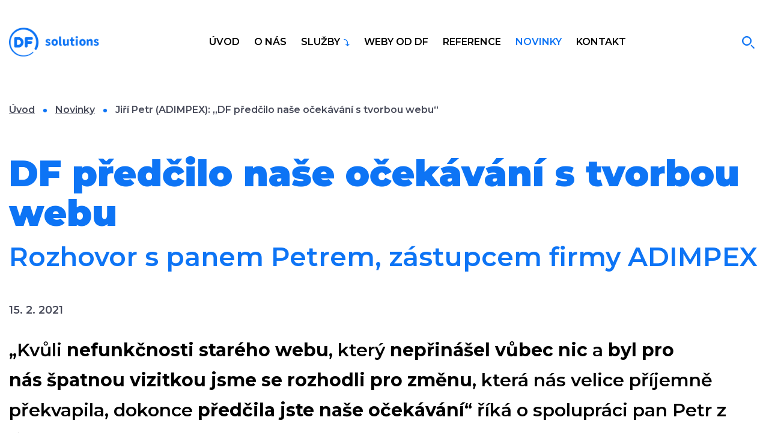

--- FILE ---
content_type: text/html; charset=UTF-8
request_url: https://www.dfsolutions.cz/df-predcilo-moje-ocekavani-s-tvorbou-webu-rozhovor-s-panem-petrem-zastupcem-firmy-adimpex
body_size: 7934
content:
<!DOCTYPE html>
<html lang="cs" itemscope itemtype="https://schema.org/WebPage">
    <head>
        <meta charset="utf-8">
        <meta http-equiv="X-UA-Compatible" content="IE=edge">
        <meta name="viewport" content="width=device-width, initial-scale=1, shrink-to-fit=no">
        <meta name="designer" content="DF SOLUTIONS, s.r.o." itemprop="creator">
        <meta name="language" content="cs" itemprop="inLanguage">
                    <meta name="robots" content="index,follow">
                <title itemprop="name">Jiří Petr (ADIMPEX): DF předčilo moje očekávání s tvorbou webu | DF SOLUTIONS</title>
<meta name="description" content="Přečtěte si náš rozhovor s panem Petrem, zástupcem ryze české společnosti ADIMPEX. Celý rozhovor naleznete na našem webu www.dfsolutions.cz." itemprop="description">
<meta name="keywords" content="Jiří Petr (ADIMPEX): DF předčilo moje očekávání s tvorbou webu" itemprop="keywords">
<meta name="author" content="DF SOLUTIONS" itemprop="author">
<meta name="url" content="https://www.dfsolutions.cz/df-predcilo-moje-ocekavani-s-tvorbou-webu-rozhovor-s-panem-petrem-zastupcem-firmy-adimpex" itemprop="url">
<meta property="og:title" content="Jiří Petr (ADIMPEX): DF předčilo moje očekávání s tvorbou webu | DF SOLUTIONS">
<meta property="og:description" content="Přečtěte si náš rozhovor s panem Petrem, zástupcem ryze české společnosti ADIMPEX. Celý rozhovor naleznete na našem webu www.dfsolutions.cz.">
<meta property="og:url" content="https://www.dfsolutions.cz/df-predcilo-moje-ocekavani-s-tvorbou-webu-rozhovor-s-panem-petrem-zastupcem-firmy-adimpex">
<meta name="seznam-wmt" content="cPtGej0G365BfL5RDGzK0AjZzzGqrlCR">        <link rel="preconnect" href="https://fonts.gstatic.com" crossorigin>
        <link rel="preconnect" href="https://ajax.googleapis.com" crossorigin>
        <link rel="dns-prefetch" href="https://fonts.gstatic.com">
        <link rel="dns-prefetch" href="https://ajax.googleapis.com">
        <script>
            dataLayer = [];
            function gtag(){dataLayer.push(arguments);}
        </script>
            <script>
        gtag('consent','default',{'ad_storage':'denied','ad_user_data':'denied','ad_personalization':'denied','analytics_storage':'denied','functionality_storage':'denied','personalization_storage':'denied','security_storage':'denied'});
        dataLayer.push({'clientId':'dbd460e4-64df-4771-b420-3e48f3ee3a5e'});
        dataLayer.push({'event':'cookiesUpdate','cookiesConsent':''});
    </script>
                <script>
            (function(w,d,s,l,i){w[l]=w[l]||[];w[l].push({'gtm.start':
            new Date().getTime(),event:'gtm.js'});var f=d.getElementsByTagName(s)[0],
            j=d.createElement(s),dl=l!='dataLayer'?'&l='+l:'';j.async=true;j.src=
            'https://www.googletagmanager.com/gtm.js?id='+i+dl;f.parentNode.insertBefore(j,f);
            })(window,document,'script','dataLayer','GTM-NG4N6CN');
        </script>
                    <meta property="og:image" content="https://www.dfsolutions.cz/static/dfsolutions/img/logo.png">
        <link rel="stylesheet" type="text/css" href="https://www.dfsolutions.cz/static/dfsolutions/css/styles.css?v=3" />
        <script type="text/javascript" src="https://www.dfsolutions.cz/static/dfsolutions/js/app.js?v=3" defer="1" async="1"></script>
        <link rel="apple-touch-icon" sizes="180x180" href="/static/dfsolutions/img/favicon/apple-touch-icon.png">
<link rel="icon" type="image/png" sizes="32x32" href="/static/dfsolutions/img/favicon/favicon-32x32.png">
<link rel="icon" type="image/png" sizes="16x16" href="/static/dfsolutions/img/favicon/favicon-16x16.png">
<link rel="manifest" href="/static/dfsolutions/img/favicon/site.webmanifest">
<link rel="mask-icon" href="/static/dfsolutions/img/favicon/safari-pinned-tab.svg" color="#5bbad5">
<meta name="msapplication-TileColor" content="#00326c">
<meta name="theme-color" content="#ffffff">
<script type="text/javascript">
        WebFontConfig = {
        google: {families: ['Montserrat:300,400,400i,600,700,900:latin-ext']}
    };
        (function () {
        var wf = document.createElement('script');
        wf.src = ('https:' == document.location.protocol ? 'https' : 'http') +
                '://ajax.googleapis.com/ajax/libs/webfont/1.5.18/webfont.js';
        wf.type = 'text/javascript';
        wf.async = 'true';
        var s = document.getElementsByTagName('script')[0];
        s.parentNode.insertBefore(wf, s);
    })();
</script>
    </head>
    <body class="lang-cs blog blog-post blog-post-54">
                    <noscript>
            <iframe class="d-none" src="https://www.googletagmanager.com/ns.html?id=GTM-NG4N6CN" height="0" width="0"></iframe>
            </noscript>
                <header id="header" itemscope itemtype="https://schema.org/WPHeader">
    <div class="header">
        <div class="container">
            <div class="d-flex align-items-center">
                <div class="logo-box" itemscope itemtype="https://schema.org/Brand">
                    <a class="logo" href="/" title="DF SOLUTIONS" >
    <img itemprop="logo" class="logo-img" src="/static/dfsolutions/img/logo.png" alt="DF SOLUTIONS">
    <meta itemprop="name" content="DF SOLUTIONS">
</a>
                </div>
                                <div class="menu-box d-print-none">
                    <button class="navbar-toggler navbar-mainMenu" type="button">MENU</button>
                                            <ul id="mainMenu" class="nav nav-main nav-cs " data-menu-activate itemscope itemtype="https://schema.org/SiteNavigationElement">
                    <li class="nav-item ">
    <a class="nav-link" itemprop="url" href="/" title="Výroba webových stránek, e-shopů a systémů na míru Pardubice"><span itemprop="name">Úvod</span></a>
</li>
                    <li class="nav-item ">
    <a class="nav-link" itemprop="url" href="/o-spolecnosti" title="O společnosti DF SOLUTIONS"><span itemprop="name">O nás</span></a>
</li>
                    <li class="nav-item dropdown ">
    <a class="nav-link dropdown-toggle" data-toggle="dropdown" href="#" title="Pomůžeme vám s novým webem, e-shopem či systémem na míru" role="button" aria-haspopup="true" aria-expanded="false">
        Služby    </a>
    <div class="dropdown-menu dropdown-menu-annotated">
                                    <a class="dropdown-item item-1" itemprop="url" href="/tvorba-webovych-stranek" title="Tvorba webových stránek Pardubice, Hradec Králové a okolí">
    <span class="name" itemprop="name">Tvorba webových stránek</span>
    <span class="text">Vyrábíme internetové stránky, které mají smysl, které prodávají a které dokonale odprezentují vaši společnost.</span>
</a>
                            <a class="dropdown-item item-2" itemprop="url" href="/tvorba-e-shopu" title="Tvorba e-shopů a internetových obchodů Pardubice, Hradec Králové, Chrudim a okolí">
    <span class="name" itemprop="name">Tvorba e-shopů</span>
    <span class="text">Tvorba e-shopu od DF SOLUTIONS je jasnou volbou pokud chcete smysluplně uchopit váš byznys a odstartovat váš život s online prodejem.</span>
</a>
                            <a class="dropdown-item item-3" itemprop="url" href="/tvorba-systemu" title="Tvorba webových systémů na míru Pardubice, Hradec Králové a okolí">
    <span class="name" itemprop="name">Tvorba systémů</span>
    <span class="text">Ušetřete finance, zaměstnance a až 75 % času díky skvělému webovému systému na míru a přesně pro vás.</span>
</a>
                        </div>
</li>
                    <li class="nav-item ">
    <a class="nav-link" itemprop="url" href="/vysledky-webovych-stranek-od-df" title="Výsledky webových stránek od DF SOLUTIONS z Pardubic"><span itemprop="name">Weby od DF</span></a>
</li>
                    <li class="nav-item ">
    <a class="nav-link" itemprop="url" href="/reference" title="Reference tvorby webů, e-shopů a systémů na míru od DF SOLUTIONS Pardubice"><span itemprop="name">Reference</span></a>
</li>
                    <li class="nav-item ">
    <a class="nav-link" itemprop="url" href="/clanky-o-webovych-strankach-e-shopech-a-systemech-na-miru" title="Články o webech, e-shopech a systémech na míru"><span itemprop="name">Novinky</span></a>
</li>
                    <li class="nav-item ">
    <a class="nav-link" itemprop="url" href="/kontakt"><span itemprop="name">Kontakt</span></a>
</li>
            </ul>
                </div>
                <div class="navbar-right d-print-none">
                    <form action="/" class="search-form d-none" role="search" data-ajaxize="fulltext">
    <div id="searchHandle" class="form-group pull-right search-form-handle">
        <input id="searchQuery" type="text" name="q" class="form-control" autocomplete="off" placeholder="Hledaný text ...">
        <input type="hidden" name="redraw" value="fulltext">
        <button type="submit" class="form-control form-control-submit">Hledat</button>
        <label class="search-label" for="searchQuery"><span class="d-none">Vyhledávání</span></label>
    </div>
    <div id="searchResult" class="form-group pull-right search-form-result">
            </div>
</form>                </div>
            </div>
        </div>
            </div>
</header><main id="main" itemscope itemprop="mainContentOfPage">


            <div class="breadcrumb-box">
        <div class="container">
            <ol class="breadcrumb" itemscope itemtype="https://schema.org/BreadcrumbList">
                    <li class="breadcrumb-item" itemprop="itemListElement" itemscope itemtype="https://schema.org/ListItem">
        <a href="/" itemprop="item"><span itemprop="name">Úvod</span><meta itemprop="position" content="1"></a>
    </li>
                <li class="breadcrumb-item" itemprop="itemListElement" itemscope itemtype="https://schema.org/ListItem">
        <a href="/clanky-o-webovych-strankach-e-shopech-a-systemech-na-miru" itemprop="item" data-menu-preselect><span itemprop="name">Novinky</span><meta itemprop="position" content="2"></a>
    </li>
                <li class="breadcrumb-item active">
        Jiří Petr (ADIMPEX): „DF předčilo naše očekávání s tvorbou webu“    </li>
    </ol>
        </div>
    </div>

        <section class="heading-box animate animate-fadeInUp">
                <div class="container">
            <h1 class="heading">DF předčilo naše očekávání s tvorbou webu <span>Rozhovor s panem Petrem, zástupcem firmy ADIMPEX</span></h1>
        </div>
    </section>
        <section class="date-box animate animate-fadeInLeft">
                <div class="container">
            <p class="publish-date">
    15. 2. 2021</p>
        </div>
    </section>
        <section class="annotation-box animate animate-fadeInUp">
                <div class="container">
                <div class="annotation">
        <p>„Kvůli <strong>nefunkčnosti starého webu</strong>, který&nbsp;<strong>nepřinášel&nbsp;vůbec nic</strong> a <strong>byl pro nás&nbsp;špatnou vizitkou</strong> <strong>jsme se rozhodli pro změnu</strong>, která nás velice příjemně překvapila, dokonce&nbsp;<strong>předčila&nbsp;jste naše očekávání</strong>“ říká o spolupráci pan Petr z firmy ADIMPEX.</p>    </div>
        </div>
    </section>
        <section class="description-box">
                <div class="container">
                <div class="description description1">
                <h2 class="gray-header">Úvodní informace</h2>


<details><summary>Představte nám na začátek vaši firmu. Co je ADIMPEX a&nbsp;jaká je Vaše role?</summary><blockquote><p>ADIMPEX je ryze česká společnost z Hradce Králové, která se věnuje realizaci venkovních a vnitřních bazénů. Mimo to poskytuje také vynikající servis, a to jak pravidelný, tak i jednorázový.</p><p>Moje role je ta hlavní. Stojím za vším, co se ve firmě děje od obchodu až po servis (při náročnějších servisních úkonech). Další věci řeší hlavně kolegové, kteří&nbsp;mají mou plnou důvěru.</p></blockquote></details>



<details><summary>Když se řekne DF a vaše firma - vidíte něco společného?</summary><blockquote><p>Chcete, aby to fungovalo, a my <strong>jsme spokojení, že to funguje</strong>.</p></blockquote></details>

<details><summary>Jaké máte zkušenosti s předchozími dodavateli?</summary><blockquote><p>S minulým dodavatelem byla dobrá spolupráce na začátku, pak ale z jejich strany přišel nezájem. Je to sice už přibližně 12 let od doby, kdy jsme původní stránky tvořili, ale myslím, že ani tehdy nebyl využitý plný potenciál.</p></blockquote></details>

<h2 class="gray-header">Jak probíhal začátek spolupráce s DF</h2>


<details><summary>Když se vrátíme k začátku naší spolupráce. Jak jste na nás narazil? A proč jste oslovil pro tvorbu vlastních webových stránek právě nás?</summary><blockquote><p>Dostal jsem se k vám přes referenci od známého.&nbsp;Zeptal jsem se ho, jak je spokojený s webem od DF a on řekl, že velmi. Tak jsem ho rovnou požádal o číslo. Měli jsme zkušenosti s jinou firmou, ale <strong>s DF to od začátku funguje lépe</strong>.</p></blockquote></details>



<details><summary>Proč jste se vůbec rozhodl pro nové webové stránky? Co bylo hlavním impulzem?</summary><blockquote><p>Potřebovali jsme vytvořit <a title="Zobrazit další informace o tvorbě webu od DF" href="/tvorba-webovych-stranek">nové fungující webové stránky</a>. Původně jsem si myslel, že upravím původní web, ale doporučili&nbsp;jste mi starý web dále nepoužívat&nbsp;a postavit kompletně nové webové stránky. Tak jsme to tak udělali.&nbsp;</p></blockquote></details>    </div>
        </div>
    </section>
        <section class="description-box">
                <div class="container">
                <div class="description description2">
                <h2 class="gray-header">Přípravné práce před tvorbou webu a e-shopu</h2>

<details><summary>Před samotnou tvorbou webu jsme pro vás zpracovali analýzu klíčových slov. Kromě toho jsme pro vás připravili i obsah webu – například texty a fotky? Jak jste s těmito přípravnými pracemi spokojený?&nbsp;</summary><blockquote><p>Fotky a zpracování webu obecně je naprosto&nbsp;úžasné, jsem maximálně spokojený.&nbsp;</p></blockquote></details>


<details><summary>Jakou pro vás mají tyto přídavné práce hodnotu?</summary><blockquote><p>Pro mě je důležitý hlavně výsledek, který web jako celek přináší.</p></blockquote></details>


<h2 class="gray-header">Očekávání vs. realita</h2>

<details><summary>Splnili jsme vaše očekávání ohledně výsledného webu? Nebo došlo k vystřízlivění?</summary><blockquote><p>Zatím jsme maximálně spokojení.</p></blockquote></details>


<details><summary>Když se ohlédnete zpátky – udělal byste něco jinak?</summary><blockquote><p>Neudělal bych nic jinak, předčili jste moje očekávání.&nbsp;</p></blockquote></details>


<details><summary>Jak hodnotíte rychlost webových stránek? Jste spokojen&nbsp;a&nbsp;je&nbsp;podle&nbsp;vás&nbsp;rychlost&nbsp;dostatečná?</summary><blockquote><p>Důkladně to nezkoumám. Ale myslím, že je to skvělé.</p></blockquote></details>    </div>
        </div>
    </section>
        <section class="description-box">
                <div class="container">
                <div class="description description3">
                <h2 class="gray-header">Výsledky webu a e-shopu aneb jejich výkon</h2>

<details><summary>Jaké výsledky vám nové stránky přinesly? Zaznamenal jste po spuštění nějakou změnu? Dostáváte od spuštění webu více poptávek?</summary><blockquote><p>Vzhledem k tomu, že na původním webu jsme neměli poptávkový formulář, tak to byla velká změna. <strong>Překvapil mě počet poptávek i to, jak rychle po spuštění začaly chodit</strong>.</p><p>Ale vzhledem k tomu, že realizace bazénů nějaký čas zabere, kompletní zhodnocení budeme schopní dát až na jaře.&nbsp;</p></blockquote></details>


<details><summary>Víte, jací návštěvníci chodí na vaše stránky?</summary><blockquote><p>Nevím. Setkávám&nbsp;se „jen“ s těmi, kteří pošlou poptávku. Z těch, kteří poslali poptávku, jsem asi 95 % viděl a jsou z nich potenciální a hlavně relevantní zákazníci.&nbsp;</p></blockquote></details>


<details><summary>DF buduje značku na tom, že tvoří úspěšné stránky, které přinášejí výsledky – můžete se pod to podepsat? Podle čeho takto soudíte?&nbsp;</summary><blockquote><p>Ano. <strong>Webové stránky přinášejí to, co slíbíte</strong>. Nám přinesly nové kontakty.</p></blockquote></details>    </div>
        </div>
    </section>

                
                <section class="description-box">
                <div class="container">
                <div class="description description5">
                <h2 class="gray-header">Marketing a další služby</h2>

<details><summary>Odebíráte od nás další služby?</summary><blockquote><p>Ano, zajišťujete nám <a title="Správa sociálních sítí od DF z Pardubic" href="/socialni-site">kampaně na Facebooku</a> a <a title="Více informací o PPC reklamách od DF z Pardubic" href="/ppc-kampane-platba-za-kliknuti">PPC reklamy</a>.</p></blockquote></details>


<details><summary>Všímají si vaši zákazníci, že se vaše firma propagaci opravdu věnuje, tj. že šlapete do marketingu?</summary><blockquote><p>Zatím žádnou zpětnou vazbu nemám.</p></blockquote></details>    </div>
        </div>
    </section>
    
                <section class="description-box">
                <div class="container">
                <div class="description description6">
                <h2 class="gray-header">Doporučení a proč</h2>

<details><summary>Co se vám na naší spolupráci nejvíce líbí?</summary><blockquote><p>Že to funguje. A <strong>překvapuje mě, jak rychle to funguje</strong>.</p></blockquote></details>


<details><summary>Co oceňujete na našich osobních jednáních?</summary><blockquote><p>Oceňuji hlavně to, že <strong>na čem se domluvíme, platí</strong>. A dokážete mi dát i kritickou zpětnou vazbu.&nbsp;</p></blockquote></details>


<details><summary>Z čistě lidského pohledu - sedli jsme si? Šel byste s námi na pivo, i kdybychom se nebavili o práci?&nbsp;</summary><blockquote><p><strong>V létě spolu vyrážíme na loď a to je mnohem víc než jít na pivo</strong>.</p></blockquote></details>


<details><summary>Doporučil byste nás svým známým, zákazníkům, kolegům? Proč byste nás doporučil dál?</summary><blockquote><p><strong>Rozhodně ano</strong>. A proč? No, <strong>protože to funguje</strong>.</p></blockquote></details>    </div>
        </div>
    </section>
    
        
                
    
        
                <section class="form-box animate animate-fadeInUp d-print-none">
                <div class="container">
                        <div id="contactForm" class="form form-contact">
                            <h2 class="form-heading">Zajímají vás další informace? <span>Napište nám, rádi vám odpovíme</span></h2>
                
        
        <form action="" method="post" data-ajaxize="form" >

            <div class="row">
                <div class="col-12 col-md-6">
                    <div class="form-group">
                        <label for="name">Jméno a příjmení <span class="text-danger">*</span></label>
                        <input type="text" id="name" name="name" class="form-control" placeholder="" required="required" maxlength="150" />                                            </div>
                </div>
                                    <div class="col-12 col-md-6">
                        <div class="form-group">
                            <label for="company">Společnost</label>
                            <input type="text" id="company" name="company" class="form-control" placeholder="" maxlength="150" />                                                    </div>
                    </div>
                                <div class="col-12 col-md-6">
                    <div class="form-group">
                        <label for="email">E-mail <span class="text-danger">*</span></label>
                        <input type="email" id="email" name="email" class="form-control" placeholder="" required="required" maxlength="150" />                                            </div>
                </div>
                                    <div class="col-12 col-md-6">
                        <div class="form-group">
                            <label for="phone">Telefon <span class="text-danger">*</span></label>
                            <input type="text" id="phone" name="phone" class="form-control" placeholder="" maxlength="20" required="required" />                                                    </div>
                    </div>
                            </div>

            <div class="row">
                <div class="col-12">
                    <div class="form-group">
                        <label for="message">Text zprávy <span class="text-danger">*</span></label>
                        <textarea id="message" name="message" class="form-control" placeholder="" required="required" rows="8"></textarea>                                            </div>
                </div>
            </div>

                            <div class="row row-consent">
                    <div class="col-12">
                        <div class="form-group">
                            <label>
                                <input type="checkbox" id="consent" name="consent" value="1" required="required" />                                Souhlasím se zpracováním <a href="/ochrana-osobnich-udaju-a-podminky-uziti" target="_blank">osobních údajů a podmínkami užití</a>                                <span class="text-danger">*</span>
                            </label>
                                                    </div>
                    </div>
                </div>
            
                            <div class="row row-recaptcha">
                    <div class="col-12">
                        <input id="gr696acdbd6c411" type="hidden" name="g-recaptcha-response" value=""><script>var gr696acdbd6c411Onload = function(){grecaptcha.ready(function(){ grecaptcha.execute("6LfYDyAsAAAAABAumywuqdGxR6O-pItdejqbp8F0",{action: "contact"}).then(function(token){document.getElementById("gr696acdbd6c411").value=token;});});};var gr696acdbd6c411Focus = setTimeout(function(){var rl = $("#gr696acdbd6c411");rl.closest("form").find("input").on("focus", function () {if (!rl.data("loaded")) {var gr = document.createElement("script");gr.src = "https://www.google.com/recaptcha/api.js?render=6LfYDyAsAAAAABAumywuqdGxR6O-pItdejqbp8F0&onload=gr696acdbd6c411Onload";gr.type = "text/javascript";gr.async = "true";var s = document.getElementsByTagName("script")[0];s.parentNode.insertBefore(gr,s);rl.data("loaded","1");}});},400);var gr696acdbd6c411Error = setTimeout(function(){var rl = $("#gr696acdbd6c411");if (!rl.data("loaded") && rl.parent().find(".text-danger").length) {var gr = document.createElement("script");gr.src = "https://www.google.com/recaptcha/api.js?render=6LfYDyAsAAAAABAumywuqdGxR6O-pItdejqbp8F0&onload=gr696acdbd6c411Onload";gr.type = "text/javascript";gr.async = "true";var s = document.getElementsByTagName("script")[0];s.parentNode.insertBefore(gr,s);rl.data("loaded","1");}},400);if (typeof jQuery == "undefined"){document.addEventListener("DOMContentLoaded",function(){gr696acdbd6c411Focus;gr696acdbd6c411Error;});}else{gr696acdbd6c411Focus;gr696acdbd6c411Error;}</script>                                            </div>
                </div>
            
            <div class="row row-submit">
                <div class="col-12">
                    <input type="hidden" id="formsId" name="formsId" value="contact" />                    <div class="d-none"><label for="csrf696acdbd6c4e9">CSRF token</label><input id="csrf696acdbd6c4e9" type="text" name="csrf" value="" class="form-control"><input type="hidden" name="tfield" value="MTc2ODYwNzE2NQ=="><input type="hidden" name="U3owTWtUNXhLdHVmLy9tdkZHbnQwQT09" value="d21EUHFXRjJybnVYUkxscGthVHJ2Zz09"></div>                    <input type="hidden" name="redraw" value="form.contact">
                    <input type="hidden" name="forced" value="">
                    <button class="btn btn-primary" type="submit">
                        Odeslat                    </button>
                </div>
            </div>

        </form>
                </div>
            </div>
    </section>
    

</main>

<footer id="footer" class="d-print-none" itemscope itemtype="https://schema.org/WPFooter">
    <div class="footer-boxes">
        <div class="container">
            <div class="row">
                <div class="col-12 col-md-6">
                    <div id="footerBox1" class="footer-box">
        <div class="footer-box-body">
        <h4>DF SOLUTIONS,&nbsp;s.r.o.</h4>
<div class="footer-box-body">
<p>třída Míru 2670<br />530 02 Pardubice</p>
<p>E-mail: <a title="Chcete nové webové stránky? Napište nám na náš e-mail" href="mailto:info@dfsolutions.cz">info@dfsolutions.cz</a><br />
 Mobil: <a title="Zajímá vás něco k novému webu, e-shopu či systému? Zavolejte nám na mobil" href="tel:+420777261550">+420&nbsp;777&nbsp;261&nbsp;550</a></p>
<ul class="social">
<li><a class="fb" target="_blank" title="Sledujte DF na Facebooku" href="https://www.facebook.com/DFmarketingCZ">Facebook</a></li>
<li><a class="in" target="_blank" title="Sledujte DF na Instagramu" href="https://www.instagram.com/dfmarketingcz">Instagram</a></li>
<li><a class="yt" target="_blank" title="Sledujte DF na Youtube" href="https://www.youtube.com/channel/UC-Cz5an6a1i9wiJo28iu1jw">Youtube</a></li>
</ul>
</div>    </div>
</div>
                </div>
                <div class="col-12 col-md-6">
                    <div class="map">
                        <div class="embed-responsive embed-responsive-16by9">
                            <iframe id="contactMap" class="embed-responsive-item" allowfullscreen></iframe>
                        </div>
                    </div>
                </div>
            </div>
        </div>
    </div>
    <div id="footerMenu" class="footer-menu">
        <div class="footer-menu-body">
        <ul class="nav footer-nav justify-content-center">
<li class="nav-item">
<a class="nav-link" title="Tvorba webových stránek Pardubice, Hradec Králové, Chrudim a okolí" href="/tvorba-webovych-stranek">Tvorba webových stránek</a>
</li>
<li class="nav-item">
<a class="nav-link" title="Tvorba internetových obchodů na pronájmovém řešení" href="/tvorba-e-shopu">Tvorba e-shopů</a>
</li>
<li class="nav-item">
<a class="nav-link" title="Tvorba webových systémů na míru Pardubice, Hradec Králové, Praha a okolí" href="/tvorba-systemu">Tvorba systémů</a>
</li>
<li class="nav-item">
<a class="nav-link" title="Nadupaný online marketing aneb výkon pro váš web a e-shop zajistíme" href="/nadupany-online-marketing">Online marketing</a>
</li>
<li class="nav-item">
<a class="nav-link" title="Měření výkonnosti webu či e-shopu" href="/webova-analytika-aneb-kvalitni-vyhodnoceni-vykonnosti-webu-ci-e-shopu">Analytika</a>
</li>
<li class="nav-item">
<a class="nav-link" title="Zajistíme pro vás profesionální fotografie a videa nejen pro váš web" href="/profesionalni-multimedia">Multimédia</a>
</li>
</ul>    </div>
</div>
    <div id="copyright" class="copyright">
        <div class="copyright-body">
        <p>© DF SOLUTIONS, s.r.o. - Všechna práva vyhrazena.</p>
<p><a href="/ochrana-osobnich-udaju-a-podminky-uziti">Ochrana osobních údajů a Podmínky užití</a></p>    </div>
</div>
</footer>        <div id="dialog"></div>
    </body>
</html>


--- FILE ---
content_type: text/css
request_url: https://www.dfsolutions.cz/static/dfsolutions/css/styles.css?v=3
body_size: 42210
content:
@media print{*,*::before,*::after{text-shadow:none !important;box-shadow:none !important}a:not(.btn){text-decoration:underline}abbr[title]::after{content:" (" attr(title) ")"}pre{white-space:pre-wrap !important}pre,blockquote{border:1px solid #adb5bd;page-break-inside:avoid}thead{display:table-header-group}tr,img{page-break-inside:avoid}p,h2,h3,.reference-boxes .card.card-reference .card-body .card-title{orphans:3;widows:3}h2,h3,.reference-boxes .card.card-reference .card-body .card-title{page-break-after:avoid}@page{size:a3}body{min-width:1080px !important}.container{min-width:1080px !important}.navbar{display:none}.badge{border:1px solid #000}.table{border-collapse:collapse !important}.table td,.table th{background-color:#fff !important}.table-bordered th,.table-bordered td{border:1px solid #dee2e6 !important}.table-dark{color:inherit}.table-dark th,.table-dark td,.table-dark thead th,.table-dark tbody+tbody{border-color:#dee2e6}.table .thead-dark th{color:inherit;border-color:#dee2e6}}*,*::before,*::after{box-sizing:border-box}html{font-family:sans-serif;line-height:1.15;-webkit-text-size-adjust:100%;-ms-text-size-adjust:100%;-ms-overflow-style:scrollbar;-webkit-tap-highlight-color:transparent}@-ms-viewport{width:device-width}article,aside,figcaption,figure,footer,header,hgroup,main,nav,section{display:block}body{margin:0;font-family:-apple-system,BlinkMacSystemFont,"Segoe UI",Roboto,"Helvetica Neue",Arial,sans-serif,"Apple Color Emoji","Segoe UI Emoji","Segoe UI Symbol";font-size:1rem;font-weight:400;line-height:1.5;color:#212529;text-align:left;background-color:#fff}[tabindex="-1"]:focus{outline:0 !important}hr{box-sizing:content-box;height:0;overflow:visible}h1,h2,h3,.reference-boxes .card.card-reference .card-body .card-title,h4,h5,h6{margin-top:0;margin-bottom:.5rem}p{margin-top:0;margin-bottom:1rem}abbr[title],abbr[data-original-title]{text-decoration:underline;text-decoration:underline dotted;cursor:help;border-bottom:0}address{margin-bottom:1rem;font-style:normal;line-height:inherit}ol,ul,dl{margin-top:0;margin-bottom:1rem}ol ol,ul ul,ol ul,ul ol{margin-bottom:0}dt{font-weight:700}dd{margin-bottom:.5rem;margin-left:0}blockquote{margin:0 0 1rem}dfn{font-style:italic}b,strong{font-weight:bolder}small{font-size:80%}sub,sup{position:relative;font-size:75%;line-height:0;vertical-align:baseline}sub{bottom:-.25em}sup{top:-.5em}a{color:#0d74f5;text-decoration:none;background-color:transparent;-webkit-text-decoration-skip:objects}a:hover{color:#0751ae;text-decoration:underline}a:not([href]):not([tabindex]){color:inherit;text-decoration:none}a:not([href]):not([tabindex]):hover,a:not([href]):not([tabindex]):focus{color:inherit;text-decoration:none}a:not([href]):not([tabindex]):focus{outline:0}pre,code,kbd,samp{font-family:SFMono-Regular,Menlo,Monaco,Consolas,"Liberation Mono","Courier New",monospace;font-size:1em}pre{margin-top:0;margin-bottom:1rem;overflow:auto;-ms-overflow-style:scrollbar}figure{margin:0 0 1rem}img{vertical-align:middle;border-style:none}svg:not(:root){overflow:hidden;vertical-align:middle}table{border-collapse:collapse}caption{padding-top:.75rem;padding-bottom:.75rem;color:#6c757d;text-align:left;caption-side:bottom}th{text-align:inherit}label{display:inline-block;margin-bottom:.5rem}button{border-radius:0}button:focus{outline:1px dotted;outline:5px auto -webkit-focus-ring-color}input,button,select,optgroup,textarea{margin:0;font-family:inherit;font-size:inherit;line-height:inherit}button,input{overflow:visible}button,select{text-transform:none}button,html [type="button"],[type="reset"],[type="submit"]{-webkit-appearance:button}button::-moz-focus-inner,[type="button"]::-moz-focus-inner,[type="reset"]::-moz-focus-inner,[type="submit"]::-moz-focus-inner{padding:0;border-style:none}input[type="radio"],input[type="checkbox"]{box-sizing:border-box;padding:0}input[type="date"],input[type="time"],input[type="datetime-local"],input[type="month"]{-webkit-appearance:listbox}textarea{overflow:auto;resize:vertical}fieldset{min-width:0;padding:0;margin:0;border:0}legend{display:block;width:100%;max-width:100%;padding:0;margin-bottom:.5rem;font-size:1.5rem;line-height:inherit;color:inherit;white-space:normal}progress{vertical-align:baseline}[type="number"]::-webkit-inner-spin-button,[type="number"]::-webkit-outer-spin-button{height:auto}[type="search"]{outline-offset:-2px;-webkit-appearance:none}[type="search"]::-webkit-search-cancel-button,[type="search"]::-webkit-search-decoration{-webkit-appearance:none}::-webkit-file-upload-button{font:inherit;-webkit-appearance:button}output{display:inline-block}summary{display:list-item;cursor:pointer}template{display:none}[hidden]{display:none !important}h1,h2,h3,.reference-boxes .card.card-reference .card-body .card-title,h4,h5,h6,.h1,.h2,.h3,.h4,.card .card-title,.h5,.h6{margin-bottom:.5rem;font-family:inherit;font-weight:500;line-height:1.2;color:inherit}h1,.h1{font-size:2.5rem}h2,.h2{font-size:2rem}h3,.reference-boxes .card.card-reference .card-body .card-title,.h3{font-size:1.75rem}h4,.h4,.card .card-title{font-size:1.5rem}h5,.h5{font-size:1.25rem}h6,.h6{font-size:1rem}.lead{font-size:1.25rem;font-weight:300}.display-1{font-size:6rem;font-weight:300;line-height:1.2}.display-2{font-size:5.5rem;font-weight:300;line-height:1.2}.display-3{font-size:4.5rem;font-weight:300;line-height:1.2}.display-4{font-size:3.5rem;font-weight:300;line-height:1.2}hr{margin-top:1rem;margin-bottom:1rem;border:0;border-top:1px solid rgba(0,0,0,0.1)}small,.small{font-size:80%;font-weight:400}mark,.mark{padding:.2em;background-color:#fcf8e3}.list-unstyled{padding-left:0;list-style:none}.list-inline{padding-left:0;list-style:none}.list-inline-item{display:inline-block}.list-inline-item:not(:last-child){margin-right:.5rem}.initialism{font-size:90%;text-transform:uppercase}.blockquote{margin-bottom:1rem;font-size:1.25rem}.blockquote-footer{display:block;font-size:80%;color:#6c757d}.blockquote-footer::before{content:"\2014 \00A0"}.img-fluid{max-width:100%;height:auto}.img-thumbnail{padding:.25rem;background-color:#fff;border:1px solid #dee2e6;border-radius:25px;max-width:100%;height:auto}.figure{display:inline-block}.figure-img{margin-bottom:.5rem;line-height:1}.figure-caption{font-size:90%;color:#6c757d}code{font-size:87.5%;color:#e83e8c;word-break:break-word}a>code{color:inherit}kbd{padding:.2rem .4rem;font-size:87.5%;color:#fff;background-color:#212529;border-radius:.2rem}kbd kbd{padding:0;font-size:100%;font-weight:700}pre{display:block;font-size:87.5%;color:#212529}pre code{font-size:inherit;color:inherit;word-break:normal}.pre-scrollable{max-height:340px;overflow-y:scroll}.container{width:100%;padding-right:15px;padding-left:15px;margin-right:auto;margin-left:auto}@media (min-width: 576px){.container{max-width:540px}}@media (min-width: 800px){.container{max-width:740px}}@media (min-width: 1080px){.container{max-width:1000px}}@media (min-width: 1366px){.container{max-width:1280px}}.container-fluid{width:100%;padding-right:15px;padding-left:15px;margin-right:auto;margin-left:auto}.row{display:flex;flex-wrap:wrap;margin-right:-15px;margin-left:-15px}.no-gutters{margin-right:0;margin-left:0}.no-gutters>.col,.no-gutters>[class*="col-"]{padding-right:0;padding-left:0}.col-1,.col-2,.col-3,.col-4,.col-5,.col-6,.col-7,.col-8,.col-9,.col-10,.col-11,.col-12,.col,.col-auto,.col-sm-1,.col-sm-2,.col-sm-3,.col-sm-4,.col-sm-5,.col-sm-6,.col-sm-7,.col-sm-8,.col-sm-9,.col-sm-10,.col-sm-11,.col-sm-12,.col-sm,.col-sm-auto,.col-md-1,.col-md-2,.col-md-3,.col-md-4,.col-md-5,.col-md-6,.col-md-7,.col-md-8,.col-md-9,.col-md-10,.col-md-11,.col-md-12,.col-md,.col-md-auto,.col-lg-1,.col-lg-2,.col-lg-3,.col-lg-4,.col-lg-5,.col-lg-6,.col-lg-7,.col-lg-8,.col-lg-9,.col-lg-10,.col-lg-11,.col-lg-12,.col-lg,.col-lg-auto,.col-xl-1,.col-xl-2,.col-xl-3,.col-xl-4,.col-xl-5,.col-xl-6,.col-xl-7,.col-xl-8,.col-xl-9,.col-xl-10,.col-xl-11,.col-xl-12,.col-xl,.col-xl-auto{position:relative;width:100%;min-height:1px;padding-right:15px;padding-left:15px}.col{flex-basis:0;flex-grow:1;max-width:100%}.col-auto{flex:0 0 auto;width:auto;max-width:none}.col-1{flex:0 0 8.3333333333%;max-width:8.3333333333%}.col-2{flex:0 0 16.6666666667%;max-width:16.6666666667%}.col-3{flex:0 0 25%;max-width:25%}.col-4{flex:0 0 33.3333333333%;max-width:33.3333333333%}.col-5{flex:0 0 41.6666666667%;max-width:41.6666666667%}.col-6{flex:0 0 50%;max-width:50%}.col-7{flex:0 0 58.3333333333%;max-width:58.3333333333%}.col-8{flex:0 0 66.6666666667%;max-width:66.6666666667%}.col-9{flex:0 0 75%;max-width:75%}.col-10{flex:0 0 83.3333333333%;max-width:83.3333333333%}.col-11{flex:0 0 91.6666666667%;max-width:91.6666666667%}.col-12{flex:0 0 100%;max-width:100%}.order-first{order:-1}.order-last{order:13}.order-0{order:0}.order-1{order:1}.order-2{order:2}.order-3{order:3}.order-4{order:4}.order-5{order:5}.order-6{order:6}.order-7{order:7}.order-8{order:8}.order-9{order:9}.order-10{order:10}.order-11{order:11}.order-12{order:12}.offset-1{margin-left:8.3333333333%}.offset-2{margin-left:16.6666666667%}.offset-3{margin-left:25%}.offset-4{margin-left:33.3333333333%}.offset-5{margin-left:41.6666666667%}.offset-6{margin-left:50%}.offset-7{margin-left:58.3333333333%}.offset-8{margin-left:66.6666666667%}.offset-9{margin-left:75%}.offset-10{margin-left:83.3333333333%}.offset-11{margin-left:91.6666666667%}@media (min-width: 576px){.col-sm{flex-basis:0;flex-grow:1;max-width:100%}.col-sm-auto{flex:0 0 auto;width:auto;max-width:none}.col-sm-1{flex:0 0 8.3333333333%;max-width:8.3333333333%}.col-sm-2{flex:0 0 16.6666666667%;max-width:16.6666666667%}.col-sm-3{flex:0 0 25%;max-width:25%}.col-sm-4{flex:0 0 33.3333333333%;max-width:33.3333333333%}.col-sm-5{flex:0 0 41.6666666667%;max-width:41.6666666667%}.col-sm-6{flex:0 0 50%;max-width:50%}.col-sm-7{flex:0 0 58.3333333333%;max-width:58.3333333333%}.col-sm-8{flex:0 0 66.6666666667%;max-width:66.6666666667%}.col-sm-9{flex:0 0 75%;max-width:75%}.col-sm-10{flex:0 0 83.3333333333%;max-width:83.3333333333%}.col-sm-11{flex:0 0 91.6666666667%;max-width:91.6666666667%}.col-sm-12{flex:0 0 100%;max-width:100%}.order-sm-first{order:-1}.order-sm-last{order:13}.order-sm-0{order:0}.order-sm-1{order:1}.order-sm-2{order:2}.order-sm-3{order:3}.order-sm-4{order:4}.order-sm-5{order:5}.order-sm-6{order:6}.order-sm-7{order:7}.order-sm-8{order:8}.order-sm-9{order:9}.order-sm-10{order:10}.order-sm-11{order:11}.order-sm-12{order:12}.offset-sm-0{margin-left:0}.offset-sm-1{margin-left:8.3333333333%}.offset-sm-2{margin-left:16.6666666667%}.offset-sm-3{margin-left:25%}.offset-sm-4{margin-left:33.3333333333%}.offset-sm-5{margin-left:41.6666666667%}.offset-sm-6{margin-left:50%}.offset-sm-7{margin-left:58.3333333333%}.offset-sm-8{margin-left:66.6666666667%}.offset-sm-9{margin-left:75%}.offset-sm-10{margin-left:83.3333333333%}.offset-sm-11{margin-left:91.6666666667%}}@media (min-width: 800px){.col-md{flex-basis:0;flex-grow:1;max-width:100%}.col-md-auto{flex:0 0 auto;width:auto;max-width:none}.col-md-1{flex:0 0 8.3333333333%;max-width:8.3333333333%}.col-md-2{flex:0 0 16.6666666667%;max-width:16.6666666667%}.col-md-3{flex:0 0 25%;max-width:25%}.col-md-4{flex:0 0 33.3333333333%;max-width:33.3333333333%}.col-md-5{flex:0 0 41.6666666667%;max-width:41.6666666667%}.col-md-6{flex:0 0 50%;max-width:50%}.col-md-7{flex:0 0 58.3333333333%;max-width:58.3333333333%}.col-md-8{flex:0 0 66.6666666667%;max-width:66.6666666667%}.col-md-9{flex:0 0 75%;max-width:75%}.col-md-10{flex:0 0 83.3333333333%;max-width:83.3333333333%}.col-md-11{flex:0 0 91.6666666667%;max-width:91.6666666667%}.col-md-12{flex:0 0 100%;max-width:100%}.order-md-first{order:-1}.order-md-last{order:13}.order-md-0{order:0}.order-md-1{order:1}.order-md-2{order:2}.order-md-3{order:3}.order-md-4{order:4}.order-md-5{order:5}.order-md-6{order:6}.order-md-7{order:7}.order-md-8{order:8}.order-md-9{order:9}.order-md-10{order:10}.order-md-11{order:11}.order-md-12{order:12}.offset-md-0{margin-left:0}.offset-md-1{margin-left:8.3333333333%}.offset-md-2{margin-left:16.6666666667%}.offset-md-3{margin-left:25%}.offset-md-4{margin-left:33.3333333333%}.offset-md-5{margin-left:41.6666666667%}.offset-md-6{margin-left:50%}.offset-md-7{margin-left:58.3333333333%}.offset-md-8{margin-left:66.6666666667%}.offset-md-9{margin-left:75%}.offset-md-10{margin-left:83.3333333333%}.offset-md-11{margin-left:91.6666666667%}}@media (min-width: 1080px){.col-lg{flex-basis:0;flex-grow:1;max-width:100%}.col-lg-auto{flex:0 0 auto;width:auto;max-width:none}.col-lg-1{flex:0 0 8.3333333333%;max-width:8.3333333333%}.col-lg-2{flex:0 0 16.6666666667%;max-width:16.6666666667%}.col-lg-3{flex:0 0 25%;max-width:25%}.col-lg-4{flex:0 0 33.3333333333%;max-width:33.3333333333%}.col-lg-5{flex:0 0 41.6666666667%;max-width:41.6666666667%}.col-lg-6{flex:0 0 50%;max-width:50%}.col-lg-7{flex:0 0 58.3333333333%;max-width:58.3333333333%}.col-lg-8{flex:0 0 66.6666666667%;max-width:66.6666666667%}.col-lg-9{flex:0 0 75%;max-width:75%}.col-lg-10{flex:0 0 83.3333333333%;max-width:83.3333333333%}.col-lg-11{flex:0 0 91.6666666667%;max-width:91.6666666667%}.col-lg-12{flex:0 0 100%;max-width:100%}.order-lg-first{order:-1}.order-lg-last{order:13}.order-lg-0{order:0}.order-lg-1{order:1}.order-lg-2{order:2}.order-lg-3{order:3}.order-lg-4{order:4}.order-lg-5{order:5}.order-lg-6{order:6}.order-lg-7{order:7}.order-lg-8{order:8}.order-lg-9{order:9}.order-lg-10{order:10}.order-lg-11{order:11}.order-lg-12{order:12}.offset-lg-0{margin-left:0}.offset-lg-1{margin-left:8.3333333333%}.offset-lg-2{margin-left:16.6666666667%}.offset-lg-3{margin-left:25%}.offset-lg-4{margin-left:33.3333333333%}.offset-lg-5{margin-left:41.6666666667%}.offset-lg-6{margin-left:50%}.offset-lg-7{margin-left:58.3333333333%}.offset-lg-8{margin-left:66.6666666667%}.offset-lg-9{margin-left:75%}.offset-lg-10{margin-left:83.3333333333%}.offset-lg-11{margin-left:91.6666666667%}}@media (min-width: 1366px){.col-xl{flex-basis:0;flex-grow:1;max-width:100%}.col-xl-auto{flex:0 0 auto;width:auto;max-width:none}.col-xl-1{flex:0 0 8.3333333333%;max-width:8.3333333333%}.col-xl-2{flex:0 0 16.6666666667%;max-width:16.6666666667%}.col-xl-3{flex:0 0 25%;max-width:25%}.col-xl-4{flex:0 0 33.3333333333%;max-width:33.3333333333%}.col-xl-5{flex:0 0 41.6666666667%;max-width:41.6666666667%}.col-xl-6{flex:0 0 50%;max-width:50%}.col-xl-7{flex:0 0 58.3333333333%;max-width:58.3333333333%}.col-xl-8{flex:0 0 66.6666666667%;max-width:66.6666666667%}.col-xl-9{flex:0 0 75%;max-width:75%}.col-xl-10{flex:0 0 83.3333333333%;max-width:83.3333333333%}.col-xl-11{flex:0 0 91.6666666667%;max-width:91.6666666667%}.col-xl-12{flex:0 0 100%;max-width:100%}.order-xl-first{order:-1}.order-xl-last{order:13}.order-xl-0{order:0}.order-xl-1{order:1}.order-xl-2{order:2}.order-xl-3{order:3}.order-xl-4{order:4}.order-xl-5{order:5}.order-xl-6{order:6}.order-xl-7{order:7}.order-xl-8{order:8}.order-xl-9{order:9}.order-xl-10{order:10}.order-xl-11{order:11}.order-xl-12{order:12}.offset-xl-0{margin-left:0}.offset-xl-1{margin-left:8.3333333333%}.offset-xl-2{margin-left:16.6666666667%}.offset-xl-3{margin-left:25%}.offset-xl-4{margin-left:33.3333333333%}.offset-xl-5{margin-left:41.6666666667%}.offset-xl-6{margin-left:50%}.offset-xl-7{margin-left:58.3333333333%}.offset-xl-8{margin-left:66.6666666667%}.offset-xl-9{margin-left:75%}.offset-xl-10{margin-left:83.3333333333%}.offset-xl-11{margin-left:91.6666666667%}}.table{width:100%;max-width:100%;margin-bottom:1rem;background-color:transparent}.table th,.table td{padding:.75rem;vertical-align:top;border-top:1px solid #dee2e6}.table thead th{vertical-align:bottom;border-bottom:2px solid #dee2e6}.table tbody+tbody{border-top:2px solid #dee2e6}.table .table{background-color:#fff}.table-sm th,.table-sm td{padding:.3rem}.table-bordered{border:1px solid #dee2e6}.table-bordered th,.table-bordered td{border:1px solid #dee2e6}.table-bordered thead th,.table-bordered thead td{border-bottom-width:2px}.table-borderless th,.table-borderless td,.table-borderless thead th,.table-borderless tbody+tbody{border:0}.table-striped tbody tr:nth-of-type(odd){background-color:rgba(0,0,0,0.05)}.table-hover tbody tr:hover{background-color:rgba(0,0,0,0.075)}.table-primary,.table-primary>th,.table-primary>td{background-color:#b8daff}.table-hover .table-primary:hover{background-color:#9fcdff}.table-hover .table-primary:hover>td,.table-hover .table-primary:hover>th{background-color:#9fcdff}.table-secondary,.table-secondary>th,.table-secondary>td{background-color:#d6d8db}.table-hover .table-secondary:hover{background-color:#c8cbcf}.table-hover .table-secondary:hover>td,.table-hover .table-secondary:hover>th{background-color:#c8cbcf}.table-success,.table-success>th,.table-success>td{background-color:#c3e6cb}.table-hover .table-success:hover{background-color:#b1dfbb}.table-hover .table-success:hover>td,.table-hover .table-success:hover>th{background-color:#b1dfbb}.table-info,.table-info>th,.table-info>td{background-color:#bee5eb}.table-hover .table-info:hover{background-color:#abdde5}.table-hover .table-info:hover>td,.table-hover .table-info:hover>th{background-color:#abdde5}.table-warning,.table-warning>th,.table-warning>td{background-color:#f3b8bd}.table-hover .table-warning:hover{background-color:#efa2a9}.table-hover .table-warning:hover>td,.table-hover .table-warning:hover>th{background-color:#efa2a9}.table-danger,.table-danger>th,.table-danger>td{background-color:#f5c6cb}.table-hover .table-danger:hover{background-color:#f1b0b7}.table-hover .table-danger:hover>td,.table-hover .table-danger:hover>th{background-color:#f1b0b7}.table-light,.table-light>th,.table-light>td{background-color:#fdfdfe}.table-hover .table-light:hover{background-color:#ececf6}.table-hover .table-light:hover>td,.table-hover .table-light:hover>th{background-color:#ececf6}.table-dark,.table-dark>th,.table-dark>td{background-color:#c6c8ca}.table-hover .table-dark:hover{background-color:#b9bbbe}.table-hover .table-dark:hover>td,.table-hover .table-dark:hover>th{background-color:#b9bbbe}.table-active,.table-active>th,.table-active>td{background-color:rgba(0,0,0,0.075)}.table-hover .table-active:hover{background-color:rgba(0,0,0,0.075)}.table-hover .table-active:hover>td,.table-hover .table-active:hover>th{background-color:rgba(0,0,0,0.075)}.table .thead-dark th{color:#fff;background-color:#212529;border-color:#32383e}.table .thead-light th{color:#495057;background-color:#e9ecef;border-color:#dee2e6}.table-dark{color:#fff;background-color:#212529}.table-dark th,.table-dark td,.table-dark thead th{border-color:#32383e}.table-dark.table-bordered{border:0}.table-dark.table-striped tbody tr:nth-of-type(odd){background-color:rgba(255,255,255,0.05)}.table-dark.table-hover tbody tr:hover{background-color:rgba(255,255,255,0.075)}@media (max-width: 575.98px){.table-responsive-sm{display:block;width:100%;overflow-x:auto;-webkit-overflow-scrolling:touch;-ms-overflow-style:-ms-autohiding-scrollbar}.table-responsive-sm>.table-bordered{border:0}}@media (max-width: 799.98px){.table-responsive-md{display:block;width:100%;overflow-x:auto;-webkit-overflow-scrolling:touch;-ms-overflow-style:-ms-autohiding-scrollbar}.table-responsive-md>.table-bordered{border:0}}@media (max-width: 1079.98px){.table-responsive-lg{display:block;width:100%;overflow-x:auto;-webkit-overflow-scrolling:touch;-ms-overflow-style:-ms-autohiding-scrollbar}.table-responsive-lg>.table-bordered{border:0}}@media (max-width: 1365.98px){.table-responsive-xl{display:block;width:100%;overflow-x:auto;-webkit-overflow-scrolling:touch;-ms-overflow-style:-ms-autohiding-scrollbar}.table-responsive-xl>.table-bordered{border:0}}.table-responsive{display:block;width:100%;overflow-x:auto;-webkit-overflow-scrolling:touch;-ms-overflow-style:-ms-autohiding-scrollbar}.table-responsive>.table-bordered{border:0}.form-control{display:block;width:100%;padding:.375rem .75rem;font-size:1rem;line-height:1.5;color:#495057;background-color:#fff;background-clip:padding-box;border:1px solid #ced4da;border-radius:25px;transition:border-color 0.15s ease-in-out,box-shadow 0.15s ease-in-out}@media screen and (prefers-reduced-motion: reduce){.form-control{transition:none}}.form-control::-ms-expand{background-color:transparent;border:0}.form-control:focus{color:#495057;background-color:#fff;border-color:#80bdff;outline:0;box-shadow:0 0 0 .2rem rgba(0,123,255,0.25)}.form-control::placeholder{color:#6c757d;opacity:1}.form-control:disabled,.form-control[readonly]{background-color:#e9ecef;opacity:1}select.form-control:not([size]):not([multiple]){height:calc(2.25rem + 2px)}select.form-control:focus::-ms-value{color:#495057;background-color:#fff}.form-control-file,.form-control-range{display:block;width:100%}.col-form-label{padding-top:calc(.375rem + 1px);padding-bottom:calc(.375rem + 1px);margin-bottom:0;font-size:inherit;line-height:1.5}.col-form-label-lg{padding-top:calc(.5rem + 1px);padding-bottom:calc(.5rem + 1px);font-size:1.25rem;line-height:1.5}.col-form-label-sm{padding-top:calc(.25rem + 1px);padding-bottom:calc(.25rem + 1px);font-size:.875rem;line-height:1.5}.form-control-plaintext{display:block;width:100%;padding-top:.375rem;padding-bottom:.375rem;margin-bottom:0;line-height:1.5;color:#212529;background-color:transparent;border:solid transparent;border-width:1px 0}.form-control-plaintext.form-control-sm,.form-control-plaintext.form-control-lg{padding-right:0;padding-left:0}.form-control-sm{padding:.25rem .5rem;font-size:.875rem;line-height:1.5;border-radius:.2rem}select.form-control-sm:not([size]):not([multiple]){height:calc(1.8125rem + 2px)}.form-control-lg{padding:.5rem 1rem;font-size:1.25rem;line-height:1.5;border-radius:.3rem}select.form-control-lg:not([size]):not([multiple]){height:calc(2.875rem + 2px)}.form-group{margin-bottom:1rem}.form-text{display:block;margin-top:.25rem}.form-row{display:flex;flex-wrap:wrap;margin-right:-5px;margin-left:-5px}.form-row>.col,.form-row>[class*="col-"]{padding-right:5px;padding-left:5px}.form-check{position:relative;display:block;padding-left:1.25rem}.form-check-input{position:absolute;margin-top:.3rem;margin-left:-1.25rem}.form-check-input:disabled ~ .form-check-label{color:#6c757d}.form-check-label{margin-bottom:0}.form-check-inline{display:inline-flex;align-items:center;padding-left:0;margin-right:.75rem}.form-check-inline .form-check-input{position:static;margin-top:0;margin-right:.3125rem;margin-left:0}.valid-feedback{display:none;width:100%;margin-top:.25rem;font-size:80%;color:#28a745}.valid-tooltip{position:absolute;top:100%;z-index:5;display:none;max-width:100%;padding:.5rem;margin-top:.1rem;font-size:.875rem;line-height:1;color:#fff;background-color:rgba(40,167,69,0.8);border-radius:.2rem}.was-validated .form-control:valid,.form-control.is-valid,.was-validated .custom-select:valid,.custom-select.is-valid{border-color:#28a745}.was-validated .form-control:valid:focus,.form-control.is-valid:focus,.was-validated .custom-select:valid:focus,.custom-select.is-valid:focus{border-color:#28a745;box-shadow:0 0 0 .2rem rgba(40,167,69,0.25)}.was-validated .form-control:valid ~ .valid-feedback,.was-validated .form-control:valid ~ .valid-tooltip,.form-control.is-valid ~ .valid-feedback,.form-control.is-valid ~ .valid-tooltip,.was-validated .custom-select:valid ~ .valid-feedback,.was-validated .custom-select:valid ~ .valid-tooltip,.custom-select.is-valid ~ .valid-feedback,.custom-select.is-valid ~ .valid-tooltip{display:block}.was-validated .form-control-file:valid ~ .valid-feedback,.was-validated .form-control-file:valid ~ .valid-tooltip,.form-control-file.is-valid ~ .valid-feedback,.form-control-file.is-valid ~ .valid-tooltip{display:block}.was-validated .form-check-input:valid ~ .form-check-label,.form-check-input.is-valid ~ .form-check-label{color:#28a745}.was-validated .form-check-input:valid ~ .valid-feedback,.was-validated .form-check-input:valid ~ .valid-tooltip,.form-check-input.is-valid ~ .valid-feedback,.form-check-input.is-valid ~ .valid-tooltip{display:block}.was-validated .custom-control-input:valid ~ .custom-control-label,.custom-control-input.is-valid ~ .custom-control-label{color:#28a745}.was-validated .custom-control-input:valid ~ .custom-control-label::before,.custom-control-input.is-valid ~ .custom-control-label::before{background-color:#71dd8a}.was-validated .custom-control-input:valid ~ .valid-feedback,.was-validated .custom-control-input:valid ~ .valid-tooltip,.custom-control-input.is-valid ~ .valid-feedback,.custom-control-input.is-valid ~ .valid-tooltip{display:block}.was-validated .custom-control-input:valid:checked ~ .custom-control-label::before,.custom-control-input.is-valid:checked ~ .custom-control-label::before{background-color:#34ce57}.was-validated .custom-control-input:valid:focus ~ .custom-control-label::before,.custom-control-input.is-valid:focus ~ .custom-control-label::before{box-shadow:0 0 0 1px #fff,0 0 0 .2rem rgba(40,167,69,0.25)}.was-validated .custom-file-input:valid ~ .custom-file-label,.custom-file-input.is-valid ~ .custom-file-label{border-color:#28a745}.was-validated .custom-file-input:valid ~ .custom-file-label::before,.custom-file-input.is-valid ~ .custom-file-label::before{border-color:inherit}.was-validated .custom-file-input:valid ~ .valid-feedback,.was-validated .custom-file-input:valid ~ .valid-tooltip,.custom-file-input.is-valid ~ .valid-feedback,.custom-file-input.is-valid ~ .valid-tooltip{display:block}.was-validated .custom-file-input:valid:focus ~ .custom-file-label,.custom-file-input.is-valid:focus ~ .custom-file-label{box-shadow:0 0 0 .2rem rgba(40,167,69,0.25)}.invalid-feedback{display:none;width:100%;margin-top:.25rem;font-size:80%;color:#dc3545}.invalid-tooltip{position:absolute;top:100%;z-index:5;display:none;max-width:100%;padding:.5rem;margin-top:.1rem;font-size:.875rem;line-height:1;color:#fff;background-color:rgba(220,53,69,0.8);border-radius:.2rem}.was-validated .form-control:invalid,.form-control.is-invalid,.was-validated .custom-select:invalid,.custom-select.is-invalid{border-color:#dc3545}.was-validated .form-control:invalid:focus,.form-control.is-invalid:focus,.was-validated .custom-select:invalid:focus,.custom-select.is-invalid:focus{border-color:#dc3545;box-shadow:0 0 0 .2rem rgba(220,53,69,0.25)}.was-validated .form-control:invalid ~ .invalid-feedback,.was-validated .form-control:invalid ~ .invalid-tooltip,.form-control.is-invalid ~ .invalid-feedback,.form-control.is-invalid ~ .invalid-tooltip,.was-validated .custom-select:invalid ~ .invalid-feedback,.was-validated .custom-select:invalid ~ .invalid-tooltip,.custom-select.is-invalid ~ .invalid-feedback,.custom-select.is-invalid ~ .invalid-tooltip{display:block}.was-validated .form-control-file:invalid ~ .invalid-feedback,.was-validated .form-control-file:invalid ~ .invalid-tooltip,.form-control-file.is-invalid ~ .invalid-feedback,.form-control-file.is-invalid ~ .invalid-tooltip{display:block}.was-validated .form-check-input:invalid ~ .form-check-label,.form-check-input.is-invalid ~ .form-check-label{color:#dc3545}.was-validated .form-check-input:invalid ~ .invalid-feedback,.was-validated .form-check-input:invalid ~ .invalid-tooltip,.form-check-input.is-invalid ~ .invalid-feedback,.form-check-input.is-invalid ~ .invalid-tooltip{display:block}.was-validated .custom-control-input:invalid ~ .custom-control-label,.custom-control-input.is-invalid ~ .custom-control-label{color:#dc3545}.was-validated .custom-control-input:invalid ~ .custom-control-label::before,.custom-control-input.is-invalid ~ .custom-control-label::before{background-color:#efa2a9}.was-validated .custom-control-input:invalid ~ .invalid-feedback,.was-validated .custom-control-input:invalid ~ .invalid-tooltip,.custom-control-input.is-invalid ~ .invalid-feedback,.custom-control-input.is-invalid ~ .invalid-tooltip{display:block}.was-validated .custom-control-input:invalid:checked ~ .custom-control-label::before,.custom-control-input.is-invalid:checked ~ .custom-control-label::before{background-color:#e4606d}.was-validated .custom-control-input:invalid:focus ~ .custom-control-label::before,.custom-control-input.is-invalid:focus ~ .custom-control-label::before{box-shadow:0 0 0 1px #fff,0 0 0 .2rem rgba(220,53,69,0.25)}.was-validated .custom-file-input:invalid ~ .custom-file-label,.custom-file-input.is-invalid ~ .custom-file-label{border-color:#dc3545}.was-validated .custom-file-input:invalid ~ .custom-file-label::before,.custom-file-input.is-invalid ~ .custom-file-label::before{border-color:inherit}.was-validated .custom-file-input:invalid ~ .invalid-feedback,.was-validated .custom-file-input:invalid ~ .invalid-tooltip,.custom-file-input.is-invalid ~ .invalid-feedback,.custom-file-input.is-invalid ~ .invalid-tooltip{display:block}.was-validated .custom-file-input:invalid:focus ~ .custom-file-label,.custom-file-input.is-invalid:focus ~ .custom-file-label{box-shadow:0 0 0 .2rem rgba(220,53,69,0.25)}.form-inline{display:flex;flex-flow:row wrap;align-items:center}.form-inline .form-check{width:100%}@media (min-width: 576px){.form-inline label{display:flex;align-items:center;justify-content:center;margin-bottom:0}.form-inline .form-group{display:flex;flex:0 0 auto;flex-flow:row wrap;align-items:center;margin-bottom:0}.form-inline .form-control{display:inline-block;width:auto;vertical-align:middle}.form-inline .form-control-plaintext{display:inline-block}.form-inline .input-group,.form-inline .custom-select{width:auto}.form-inline .form-check{display:flex;align-items:center;justify-content:center;width:auto;padding-left:0}.form-inline .form-check-input{position:relative;margin-top:0;margin-right:.25rem;margin-left:0}.form-inline .custom-control{align-items:center;justify-content:center}.form-inline .custom-control-label{margin-bottom:0}}.btn{display:inline-block;font-weight:400;text-align:center;white-space:nowrap;vertical-align:middle;user-select:none;border:1px solid transparent;padding:.375rem .75rem;font-size:1rem;line-height:1.5;border-radius:25px;transition:color 0.15s ease-in-out,background-color 0.15s ease-in-out,border-color 0.15s ease-in-out,box-shadow 0.15s ease-in-out}@media screen and (prefers-reduced-motion: reduce){.btn{transition:none}}.btn:hover,.btn:focus{text-decoration:none}.btn:focus,.btn.focus{outline:0;box-shadow:0 0 0 .2rem rgba(0,123,255,0.25)}.btn.disabled,.btn:disabled{opacity:.65}.btn:not(:disabled):not(.disabled){cursor:pointer}.btn:not(:disabled):not(.disabled):active,.btn:not(:disabled):not(.disabled).active{background-image:none}a.btn.disabled,fieldset:disabled a.btn{pointer-events:none}.btn-primary{color:#fff;background-color:#007bff;border-color:#007bff}.btn-primary:hover{color:#fff;background-color:#0069d9;border-color:#0062cc}.btn-primary:focus,.btn-primary.focus{box-shadow:0 0 0 .2rem rgba(0,123,255,0.5)}.btn-primary.disabled,.btn-primary:disabled{color:#fff;background-color:#007bff;border-color:#007bff}.btn-primary:not(:disabled):not(.disabled):active,.btn-primary:not(:disabled):not(.disabled).active,.show>.btn-primary.dropdown-toggle{color:#fff;background-color:#0062cc;border-color:#005cbf}.btn-primary:not(:disabled):not(.disabled):active:focus,.btn-primary:not(:disabled):not(.disabled).active:focus,.show>.btn-primary.dropdown-toggle:focus{box-shadow:0 0 0 .2rem rgba(0,123,255,0.5)}.btn-secondary{color:#fff;background-color:#6c757d;border-color:#6c757d}.btn-secondary:hover{color:#fff;background-color:#5a6268;border-color:#545b62}.btn-secondary:focus,.btn-secondary.focus{box-shadow:0 0 0 .2rem rgba(108,117,125,0.5)}.btn-secondary.disabled,.btn-secondary:disabled{color:#fff;background-color:#6c757d;border-color:#6c757d}.btn-secondary:not(:disabled):not(.disabled):active,.btn-secondary:not(:disabled):not(.disabled).active,.show>.btn-secondary.dropdown-toggle{color:#fff;background-color:#545b62;border-color:#4e555b}.btn-secondary:not(:disabled):not(.disabled):active:focus,.btn-secondary:not(:disabled):not(.disabled).active:focus,.show>.btn-secondary.dropdown-toggle:focus{box-shadow:0 0 0 .2rem rgba(108,117,125,0.5)}.btn-success{color:#fff;background-color:#28a745;border-color:#28a745}.btn-success:hover{color:#fff;background-color:#218838;border-color:#1e7e34}.btn-success:focus,.btn-success.focus{box-shadow:0 0 0 .2rem rgba(40,167,69,0.5)}.btn-success.disabled,.btn-success:disabled{color:#fff;background-color:#28a745;border-color:#28a745}.btn-success:not(:disabled):not(.disabled):active,.btn-success:not(:disabled):not(.disabled).active,.show>.btn-success.dropdown-toggle{color:#fff;background-color:#1e7e34;border-color:#1c7430}.btn-success:not(:disabled):not(.disabled):active:focus,.btn-success:not(:disabled):not(.disabled).active:focus,.show>.btn-success.dropdown-toggle:focus{box-shadow:0 0 0 .2rem rgba(40,167,69,0.5)}.btn-info{color:#fff;background-color:#17a2b8;border-color:#17a2b8}.btn-info:hover{color:#fff;background-color:#138496;border-color:#117a8b}.btn-info:focus,.btn-info.focus{box-shadow:0 0 0 .2rem rgba(23,162,184,0.5)}.btn-info.disabled,.btn-info:disabled{color:#fff;background-color:#17a2b8;border-color:#17a2b8}.btn-info:not(:disabled):not(.disabled):active,.btn-info:not(:disabled):not(.disabled).active,.show>.btn-info.dropdown-toggle{color:#fff;background-color:#117a8b;border-color:#10707f}.btn-info:not(:disabled):not(.disabled):active:focus,.btn-info:not(:disabled):not(.disabled).active:focus,.show>.btn-info.dropdown-toggle:focus{box-shadow:0 0 0 .2rem rgba(23,162,184,0.5)}.btn-warning{color:#fff;background-color:#d50014;border-color:#d50014}.btn-warning:hover{color:#fff;background-color:#af0010;border-color:#a2000f}.btn-warning:focus,.btn-warning.focus{box-shadow:0 0 0 .2rem rgba(213,0,20,0.5)}.btn-warning.disabled,.btn-warning:disabled{color:#fff;background-color:#d50014;border-color:#d50014}.btn-warning:not(:disabled):not(.disabled):active,.btn-warning:not(:disabled):not(.disabled).active,.show>.btn-warning.dropdown-toggle{color:#fff;background-color:#a2000f;border-color:#95000e}.btn-warning:not(:disabled):not(.disabled):active:focus,.btn-warning:not(:disabled):not(.disabled).active:focus,.show>.btn-warning.dropdown-toggle:focus{box-shadow:0 0 0 .2rem rgba(213,0,20,0.5)}.btn-danger{color:#fff;background-color:#dc3545;border-color:#dc3545}.btn-danger:hover{color:#fff;background-color:#c82333;border-color:#bd2130}.btn-danger:focus,.btn-danger.focus{box-shadow:0 0 0 .2rem rgba(220,53,69,0.5)}.btn-danger.disabled,.btn-danger:disabled{color:#fff;background-color:#dc3545;border-color:#dc3545}.btn-danger:not(:disabled):not(.disabled):active,.btn-danger:not(:disabled):not(.disabled).active,.show>.btn-danger.dropdown-toggle{color:#fff;background-color:#bd2130;border-color:#b21f2d}.btn-danger:not(:disabled):not(.disabled):active:focus,.btn-danger:not(:disabled):not(.disabled).active:focus,.show>.btn-danger.dropdown-toggle:focus{box-shadow:0 0 0 .2rem rgba(220,53,69,0.5)}.btn-light{color:#212529;background-color:#f8f9fa;border-color:#f8f9fa}.btn-light:hover{color:#212529;background-color:#e2e6ea;border-color:#dae0e5}.btn-light:focus,.btn-light.focus{box-shadow:0 0 0 .2rem rgba(248,249,250,0.5)}.btn-light.disabled,.btn-light:disabled{color:#212529;background-color:#f8f9fa;border-color:#f8f9fa}.btn-light:not(:disabled):not(.disabled):active,.btn-light:not(:disabled):not(.disabled).active,.show>.btn-light.dropdown-toggle{color:#212529;background-color:#dae0e5;border-color:#d3d9df}.btn-light:not(:disabled):not(.disabled):active:focus,.btn-light:not(:disabled):not(.disabled).active:focus,.show>.btn-light.dropdown-toggle:focus{box-shadow:0 0 0 .2rem rgba(248,249,250,0.5)}.btn-dark{color:#fff;background-color:#343a40;border-color:#343a40}.btn-dark:hover{color:#fff;background-color:#23272b;border-color:#1d2124}.btn-dark:focus,.btn-dark.focus{box-shadow:0 0 0 .2rem rgba(52,58,64,0.5)}.btn-dark.disabled,.btn-dark:disabled{color:#fff;background-color:#343a40;border-color:#343a40}.btn-dark:not(:disabled):not(.disabled):active,.btn-dark:not(:disabled):not(.disabled).active,.show>.btn-dark.dropdown-toggle{color:#fff;background-color:#1d2124;border-color:#171a1d}.btn-dark:not(:disabled):not(.disabled):active:focus,.btn-dark:not(:disabled):not(.disabled).active:focus,.show>.btn-dark.dropdown-toggle:focus{box-shadow:0 0 0 .2rem rgba(52,58,64,0.5)}.btn-outline-primary{color:#007bff;background-color:transparent;background-image:none;border-color:#007bff}.btn-outline-primary:hover{color:#fff;background-color:#007bff;border-color:#007bff}.btn-outline-primary:focus,.btn-outline-primary.focus{box-shadow:0 0 0 .2rem rgba(0,123,255,0.5)}.btn-outline-primary.disabled,.btn-outline-primary:disabled{color:#007bff;background-color:transparent}.btn-outline-primary:not(:disabled):not(.disabled):active,.btn-outline-primary:not(:disabled):not(.disabled).active,.show>.btn-outline-primary.dropdown-toggle{color:#fff;background-color:#007bff;border-color:#007bff}.btn-outline-primary:not(:disabled):not(.disabled):active:focus,.btn-outline-primary:not(:disabled):not(.disabled).active:focus,.show>.btn-outline-primary.dropdown-toggle:focus{box-shadow:0 0 0 .2rem rgba(0,123,255,0.5)}.btn-outline-secondary{color:#6c757d;background-color:transparent;background-image:none;border-color:#6c757d}.btn-outline-secondary:hover{color:#fff;background-color:#6c757d;border-color:#6c757d}.btn-outline-secondary:focus,.btn-outline-secondary.focus{box-shadow:0 0 0 .2rem rgba(108,117,125,0.5)}.btn-outline-secondary.disabled,.btn-outline-secondary:disabled{color:#6c757d;background-color:transparent}.btn-outline-secondary:not(:disabled):not(.disabled):active,.btn-outline-secondary:not(:disabled):not(.disabled).active,.show>.btn-outline-secondary.dropdown-toggle{color:#fff;background-color:#6c757d;border-color:#6c757d}.btn-outline-secondary:not(:disabled):not(.disabled):active:focus,.btn-outline-secondary:not(:disabled):not(.disabled).active:focus,.show>.btn-outline-secondary.dropdown-toggle:focus{box-shadow:0 0 0 .2rem rgba(108,117,125,0.5)}.btn-outline-success{color:#28a745;background-color:transparent;background-image:none;border-color:#28a745}.btn-outline-success:hover{color:#fff;background-color:#28a745;border-color:#28a745}.btn-outline-success:focus,.btn-outline-success.focus{box-shadow:0 0 0 .2rem rgba(40,167,69,0.5)}.btn-outline-success.disabled,.btn-outline-success:disabled{color:#28a745;background-color:transparent}.btn-outline-success:not(:disabled):not(.disabled):active,.btn-outline-success:not(:disabled):not(.disabled).active,.show>.btn-outline-success.dropdown-toggle{color:#fff;background-color:#28a745;border-color:#28a745}.btn-outline-success:not(:disabled):not(.disabled):active:focus,.btn-outline-success:not(:disabled):not(.disabled).active:focus,.show>.btn-outline-success.dropdown-toggle:focus{box-shadow:0 0 0 .2rem rgba(40,167,69,0.5)}.btn-outline-info{color:#17a2b8;background-color:transparent;background-image:none;border-color:#17a2b8}.btn-outline-info:hover{color:#fff;background-color:#17a2b8;border-color:#17a2b8}.btn-outline-info:focus,.btn-outline-info.focus{box-shadow:0 0 0 .2rem rgba(23,162,184,0.5)}.btn-outline-info.disabled,.btn-outline-info:disabled{color:#17a2b8;background-color:transparent}.btn-outline-info:not(:disabled):not(.disabled):active,.btn-outline-info:not(:disabled):not(.disabled).active,.show>.btn-outline-info.dropdown-toggle{color:#fff;background-color:#17a2b8;border-color:#17a2b8}.btn-outline-info:not(:disabled):not(.disabled):active:focus,.btn-outline-info:not(:disabled):not(.disabled).active:focus,.show>.btn-outline-info.dropdown-toggle:focus{box-shadow:0 0 0 .2rem rgba(23,162,184,0.5)}.btn-outline-warning{color:#d50014;background-color:transparent;background-image:none;border-color:#d50014}.btn-outline-warning:hover{color:#fff;background-color:#d50014;border-color:#d50014}.btn-outline-warning:focus,.btn-outline-warning.focus{box-shadow:0 0 0 .2rem rgba(213,0,20,0.5)}.btn-outline-warning.disabled,.btn-outline-warning:disabled{color:#d50014;background-color:transparent}.btn-outline-warning:not(:disabled):not(.disabled):active,.btn-outline-warning:not(:disabled):not(.disabled).active,.show>.btn-outline-warning.dropdown-toggle{color:#fff;background-color:#d50014;border-color:#d50014}.btn-outline-warning:not(:disabled):not(.disabled):active:focus,.btn-outline-warning:not(:disabled):not(.disabled).active:focus,.show>.btn-outline-warning.dropdown-toggle:focus{box-shadow:0 0 0 .2rem rgba(213,0,20,0.5)}.btn-outline-danger{color:#dc3545;background-color:transparent;background-image:none;border-color:#dc3545}.btn-outline-danger:hover{color:#fff;background-color:#dc3545;border-color:#dc3545}.btn-outline-danger:focus,.btn-outline-danger.focus{box-shadow:0 0 0 .2rem rgba(220,53,69,0.5)}.btn-outline-danger.disabled,.btn-outline-danger:disabled{color:#dc3545;background-color:transparent}.btn-outline-danger:not(:disabled):not(.disabled):active,.btn-outline-danger:not(:disabled):not(.disabled).active,.show>.btn-outline-danger.dropdown-toggle{color:#fff;background-color:#dc3545;border-color:#dc3545}.btn-outline-danger:not(:disabled):not(.disabled):active:focus,.btn-outline-danger:not(:disabled):not(.disabled).active:focus,.show>.btn-outline-danger.dropdown-toggle:focus{box-shadow:0 0 0 .2rem rgba(220,53,69,0.5)}.btn-outline-light{color:#f8f9fa;background-color:transparent;background-image:none;border-color:#f8f9fa}.btn-outline-light:hover{color:#212529;background-color:#f8f9fa;border-color:#f8f9fa}.btn-outline-light:focus,.btn-outline-light.focus{box-shadow:0 0 0 .2rem rgba(248,249,250,0.5)}.btn-outline-light.disabled,.btn-outline-light:disabled{color:#f8f9fa;background-color:transparent}.btn-outline-light:not(:disabled):not(.disabled):active,.btn-outline-light:not(:disabled):not(.disabled).active,.show>.btn-outline-light.dropdown-toggle{color:#212529;background-color:#f8f9fa;border-color:#f8f9fa}.btn-outline-light:not(:disabled):not(.disabled):active:focus,.btn-outline-light:not(:disabled):not(.disabled).active:focus,.show>.btn-outline-light.dropdown-toggle:focus{box-shadow:0 0 0 .2rem rgba(248,249,250,0.5)}.btn-outline-dark{color:#343a40;background-color:transparent;background-image:none;border-color:#343a40}.btn-outline-dark:hover{color:#fff;background-color:#343a40;border-color:#343a40}.btn-outline-dark:focus,.btn-outline-dark.focus{box-shadow:0 0 0 .2rem rgba(52,58,64,0.5)}.btn-outline-dark.disabled,.btn-outline-dark:disabled{color:#343a40;background-color:transparent}.btn-outline-dark:not(:disabled):not(.disabled):active,.btn-outline-dark:not(:disabled):not(.disabled).active,.show>.btn-outline-dark.dropdown-toggle{color:#fff;background-color:#343a40;border-color:#343a40}.btn-outline-dark:not(:disabled):not(.disabled):active:focus,.btn-outline-dark:not(:disabled):not(.disabled).active:focus,.show>.btn-outline-dark.dropdown-toggle:focus{box-shadow:0 0 0 .2rem rgba(52,58,64,0.5)}.btn-link{font-weight:400;color:#0d74f5;background-color:transparent}.btn-link:hover{color:#0751ae;text-decoration:underline;background-color:transparent;border-color:transparent}.btn-link:focus,.btn-link.focus{text-decoration:underline;border-color:transparent;box-shadow:none}.btn-link:disabled,.btn-link.disabled{color:#6c757d;pointer-events:none}.btn-lg{padding:.5rem 1rem;font-size:1.25rem;line-height:1.5;border-radius:.3rem}.btn-sm{padding:.25rem .5rem;font-size:.875rem;line-height:1.5;border-radius:.2rem}.btn-block{display:block;width:100%}.btn-block+.btn-block{margin-top:.5rem}input[type="submit"].btn-block,input[type="reset"].btn-block,input[type="button"].btn-block{width:100%}.fade{transition:opacity 0.15s linear}@media screen and (prefers-reduced-motion: reduce){.fade{transition:none}}.fade:not(.show){opacity:0}.collapse:not(.show){display:none}.collapsing{position:relative;height:0;overflow:hidden;transition:height 0.35s ease}@media screen and (prefers-reduced-motion: reduce){.collapsing{transition:none}}.dropup,.dropright,.dropdown,.dropleft{position:relative}.dropdown-toggle::after{display:inline-block;width:0;height:0;margin-left:.255em;vertical-align:.255em;content:"";border-top:.3em solid;border-right:.3em solid transparent;border-bottom:0;border-left:.3em solid transparent}.dropdown-toggle:empty::after{margin-left:0}.dropdown-menu{position:absolute;top:100%;left:0;z-index:1000;display:none;float:left;min-width:10rem;padding:.5rem 0;margin:.125rem 0 0;font-size:1rem;color:#212529;text-align:left;list-style:none;background-color:#fff;background-clip:padding-box;border:1px solid rgba(0,0,0,0.15);border-radius:25px}.dropdown-menu-right{right:0;left:auto}.dropup .dropdown-menu{top:auto;bottom:100%;margin-top:0;margin-bottom:.125rem}.dropup .dropdown-toggle::after{display:inline-block;width:0;height:0;margin-left:.255em;vertical-align:.255em;content:"";border-top:0;border-right:.3em solid transparent;border-bottom:.3em solid;border-left:.3em solid transparent}.dropup .dropdown-toggle:empty::after{margin-left:0}.dropright .dropdown-menu{top:0;right:auto;left:100%;margin-top:0;margin-left:.125rem}.dropright .dropdown-toggle::after{display:inline-block;width:0;height:0;margin-left:.255em;vertical-align:.255em;content:"";border-top:.3em solid transparent;border-right:0;border-bottom:.3em solid transparent;border-left:.3em solid}.dropright .dropdown-toggle:empty::after{margin-left:0}.dropright .dropdown-toggle::after{vertical-align:0}.dropleft .dropdown-menu{top:0;right:100%;left:auto;margin-top:0;margin-right:.125rem}.dropleft .dropdown-toggle::after{display:inline-block;width:0;height:0;margin-left:.255em;vertical-align:.255em;content:""}.dropleft .dropdown-toggle::after{display:none}.dropleft .dropdown-toggle::before{display:inline-block;width:0;height:0;margin-right:.255em;vertical-align:.255em;content:"";border-top:.3em solid transparent;border-right:.3em solid;border-bottom:.3em solid transparent}.dropleft .dropdown-toggle:empty::after{margin-left:0}.dropleft .dropdown-toggle::before{vertical-align:0}.dropdown-menu[x-placement^="top"],.dropdown-menu[x-placement^="right"],.dropdown-menu[x-placement^="bottom"],.dropdown-menu[x-placement^="left"]{right:auto;bottom:auto}.dropdown-divider{height:0;margin:.5rem 0;overflow:hidden;border-top:1px solid #e9ecef}.dropdown-item{display:block;width:100%;padding:.25rem 1.5rem;clear:both;font-weight:400;color:#212529;text-align:inherit;white-space:nowrap;background-color:transparent;border:0}.dropdown-item:hover,.dropdown-item:focus{color:#16181b;text-decoration:none;background-color:#f8f9fa}.dropdown-item.active,.dropdown-item:active{color:#fff;text-decoration:none;background-color:#007bff}.dropdown-item.disabled,.dropdown-item:disabled{color:#6c757d;background-color:transparent}.dropdown-menu.show{display:block}.dropdown-header{display:block;padding:.5rem 1.5rem;margin-bottom:0;font-size:.875rem;color:#6c757d;white-space:nowrap}.dropdown-item-text{display:block;padding:.25rem 1.5rem;color:#212529}.nav{display:flex;flex-wrap:wrap;padding-left:0;margin-bottom:0;list-style:none}.nav-link{display:block;padding:.5rem 1rem}.nav-link:hover,.nav-link:focus{text-decoration:none}.nav-link.disabled{color:#6c757d}.nav-tabs{border-bottom:1px solid #dee2e6}.nav-tabs .nav-item{margin-bottom:-1px}.nav-tabs .nav-link{border:1px solid transparent;border-top-left-radius:25px;border-top-right-radius:25px}.nav-tabs .nav-link:hover,.nav-tabs .nav-link:focus{border-color:#e9ecef #e9ecef #dee2e6}.nav-tabs .nav-link.disabled{color:#6c757d;background-color:transparent;border-color:transparent}.nav-tabs .nav-link.active,.nav-tabs .nav-item.show .nav-link{color:#495057;background-color:#fff;border-color:#dee2e6 #dee2e6 #fff}.nav-tabs .dropdown-menu{margin-top:-1px;border-top-left-radius:0;border-top-right-radius:0}.nav-pills .nav-link{border-radius:25px}.nav-pills .nav-link.active,.nav-pills .show>.nav-link{color:#fff;background-color:#007bff}.nav-fill .nav-item{flex:1 1 auto;text-align:center}.nav-justified .nav-item{flex-basis:0;flex-grow:1;text-align:center}.tab-content>.tab-pane{display:none}.tab-content>.active{display:block}.card{position:relative;display:flex;flex-direction:column;min-width:0;word-wrap:break-word;background-color:#fff;background-clip:border-box;border:1px solid rgba(0,0,0,0.125);border-radius:25px}.card>hr{margin-right:0;margin-left:0}.card>.list-group:first-child .list-group-item:first-child{border-top-left-radius:25px;border-top-right-radius:25px}.card>.list-group:last-child .list-group-item:last-child{border-bottom-right-radius:25px;border-bottom-left-radius:25px}.card-body{flex:1 1 auto;padding:1.25rem}.card-title{margin-bottom:.75rem}.card-subtitle{margin-top:-0.375rem;margin-bottom:0}.card-text:last-child{margin-bottom:0}.card-link:hover{text-decoration:none}.card-link+.card-link{margin-left:1.25rem}.card-header{padding:.75rem 1.25rem;margin-bottom:0;background-color:rgba(0,0,0,0.03);border-bottom:1px solid rgba(0,0,0,0.125)}.card-header:first-child{border-radius:calc(25px - 1px) calc(25px - 1px) 0 0}.card-header+.list-group .list-group-item:first-child{border-top:0}.card-footer{padding:.75rem 1.25rem;background-color:rgba(0,0,0,0.03);border-top:1px solid rgba(0,0,0,0.125)}.card-footer:last-child{border-radius:0 0 calc(25px - 1px) calc(25px - 1px)}.card-header-tabs{margin-right:-0.625rem;margin-bottom:-0.75rem;margin-left:-0.625rem;border-bottom:0}.card-header-pills{margin-right:-0.625rem;margin-left:-0.625rem}.card-img-overlay{position:absolute;top:0;right:0;bottom:0;left:0;padding:1.25rem}.card-img{width:100%;border-radius:calc(25px - 1px)}.card-img-top{width:100%;border-top-left-radius:calc(25px - 1px);border-top-right-radius:calc(25px - 1px)}.card-img-bottom{width:100%;border-bottom-right-radius:calc(25px - 1px);border-bottom-left-radius:calc(25px - 1px)}.card-deck{display:flex;flex-direction:column}.card-deck .card{margin-bottom:15px}@media (min-width: 576px){.card-deck{flex-flow:row wrap;margin-right:-15px;margin-left:-15px}.card-deck .card{display:flex;flex:1 0 0%;flex-direction:column;margin-right:15px;margin-bottom:0;margin-left:15px}}.card-group{display:flex;flex-direction:column}.card-group>.card{margin-bottom:15px}@media (min-width: 576px){.card-group{flex-flow:row wrap}.card-group>.card{flex:1 0 0%;margin-bottom:0}.card-group>.card+.card{margin-left:0;border-left:0}.card-group>.card:first-child{border-top-right-radius:0;border-bottom-right-radius:0}.card-group>.card:first-child .card-img-top,.card-group>.card:first-child .card-header{border-top-right-radius:0}.card-group>.card:first-child .card-img-bottom,.card-group>.card:first-child .card-footer{border-bottom-right-radius:0}.card-group>.card:last-child{border-top-left-radius:0;border-bottom-left-radius:0}.card-group>.card:last-child .card-img-top,.card-group>.card:last-child .card-header{border-top-left-radius:0}.card-group>.card:last-child .card-img-bottom,.card-group>.card:last-child .card-footer{border-bottom-left-radius:0}.card-group>.card:only-child{border-radius:25px}.card-group>.card:only-child .card-img-top,.card-group>.card:only-child .card-header{border-top-left-radius:25px;border-top-right-radius:25px}.card-group>.card:only-child .card-img-bottom,.card-group>.card:only-child .card-footer{border-bottom-right-radius:25px;border-bottom-left-radius:25px}.card-group>.card:not(:first-child):not(:last-child):not(:only-child){border-radius:0}.card-group>.card:not(:first-child):not(:last-child):not(:only-child) .card-img-top,.card-group>.card:not(:first-child):not(:last-child):not(:only-child) .card-img-bottom,.card-group>.card:not(:first-child):not(:last-child):not(:only-child) .card-header,.card-group>.card:not(:first-child):not(:last-child):not(:only-child) .card-footer{border-radius:0}}.card-columns .card{margin-bottom:.75rem}@media (min-width: 576px){.card-columns{column-count:3;column-gap:1.25rem;orphans:1;widows:1}.card-columns .card{display:inline-block;width:100%}}.accordion .card:not(:first-of-type):not(:last-of-type){border-bottom:0;border-radius:0}.accordion .card:not(:first-of-type) .card-header:first-child{border-radius:0}.accordion .card:first-of-type{border-bottom:0;border-bottom-right-radius:0;border-bottom-left-radius:0}.accordion .card:last-of-type{border-top-left-radius:0;border-top-right-radius:0}.breadcrumb{display:flex;flex-wrap:wrap;padding:.75rem 1rem;margin-bottom:1rem;list-style:none;background-color:#e9ecef;border-radius:25px}.breadcrumb-item+.breadcrumb-item{padding-left:.5rem}.breadcrumb-item+.breadcrumb-item::before{display:inline-block;padding-right:.5rem;color:#6c757d;content:"/"}.breadcrumb-item+.breadcrumb-item:hover::before{text-decoration:underline}.breadcrumb-item+.breadcrumb-item:hover::before{text-decoration:none}.breadcrumb-item.active{color:#6c757d}.pagination{display:flex;padding-left:0;list-style:none;border-radius:25px}.page-link{position:relative;display:block;padding:.5rem .75rem;margin-left:-1px;line-height:1.25;color:#0d74f5;background-color:#fff;border:1px solid #dee2e6}.page-link:hover{z-index:2;color:#0751ae;text-decoration:none;background-color:#e9ecef;border-color:#dee2e6}.page-link:focus{z-index:2;outline:0;box-shadow:0 0 0 .2rem rgba(0,123,255,0.25)}.page-link:not(:disabled):not(.disabled){cursor:pointer}.page-item:first-child .page-link{margin-left:0;border-top-left-radius:25px;border-bottom-left-radius:25px}.page-item:last-child .page-link{border-top-right-radius:25px;border-bottom-right-radius:25px}.page-item.active .page-link{z-index:1;color:#fff;background-color:#007bff;border-color:#007bff}.page-item.disabled .page-link{color:#6c757d;pointer-events:none;cursor:auto;background-color:#fff;border-color:#dee2e6}.pagination-lg .page-link{padding:.75rem 1.5rem;font-size:1.25rem;line-height:1.5}.pagination-lg .page-item:first-child .page-link{border-top-left-radius:.3rem;border-bottom-left-radius:.3rem}.pagination-lg .page-item:last-child .page-link{border-top-right-radius:.3rem;border-bottom-right-radius:.3rem}.pagination-sm .page-link{padding:.25rem .5rem;font-size:.875rem;line-height:1.5}.pagination-sm .page-item:first-child .page-link{border-top-left-radius:.2rem;border-bottom-left-radius:.2rem}.pagination-sm .page-item:last-child .page-link{border-top-right-radius:.2rem;border-bottom-right-radius:.2rem}.badge{display:inline-block;padding:.25em .4em;font-size:75%;font-weight:700;line-height:1;text-align:center;white-space:nowrap;vertical-align:baseline;border-radius:25px}.badge:empty{display:none}.btn .badge{position:relative;top:-1px}.badge-pill{padding-right:.6em;padding-left:.6em;border-radius:10rem}.badge-primary{color:#fff;background-color:#007bff}.badge-primary[href]:hover,.badge-primary[href]:focus{color:#fff;text-decoration:none;background-color:#0062cc}.badge-secondary{color:#fff;background-color:#6c757d}.badge-secondary[href]:hover,.badge-secondary[href]:focus{color:#fff;text-decoration:none;background-color:#545b62}.badge-success{color:#fff;background-color:#28a745}.badge-success[href]:hover,.badge-success[href]:focus{color:#fff;text-decoration:none;background-color:#1e7e34}.badge-info{color:#fff;background-color:#17a2b8}.badge-info[href]:hover,.badge-info[href]:focus{color:#fff;text-decoration:none;background-color:#117a8b}.badge-warning{color:#fff;background-color:#d50014}.badge-warning[href]:hover,.badge-warning[href]:focus{color:#fff;text-decoration:none;background-color:#a2000f}.badge-danger{color:#fff;background-color:#dc3545}.badge-danger[href]:hover,.badge-danger[href]:focus{color:#fff;text-decoration:none;background-color:#bd2130}.badge-light{color:#212529;background-color:#f8f9fa}.badge-light[href]:hover,.badge-light[href]:focus{color:#212529;text-decoration:none;background-color:#dae0e5}.badge-dark{color:#fff;background-color:#343a40}.badge-dark[href]:hover,.badge-dark[href]:focus{color:#fff;text-decoration:none;background-color:#1d2124}.alert{position:relative;padding:.75rem 1.25rem;margin-bottom:1rem;border:1px solid transparent;border-radius:25px}.alert-heading{color:inherit}.alert-link{font-weight:700}.alert-dismissible{padding-right:4rem}.alert-dismissible .close{position:absolute;top:0;right:0;padding:.75rem 1.25rem;color:inherit}.alert-primary{color:#004085;background-color:#cce5ff;border-color:#b8daff}.alert-primary hr{border-top-color:#9fcdff}.alert-primary .alert-link{color:#002752}.alert-secondary{color:#383d41;background-color:#e2e3e5;border-color:#d6d8db}.alert-secondary hr{border-top-color:#c8cbcf}.alert-secondary .alert-link{color:#202326}.alert-success{color:#155724;background-color:#d4edda;border-color:#c3e6cb}.alert-success hr{border-top-color:#b1dfbb}.alert-success .alert-link{color:#0b2e13}.alert-info{color:#0c5460;background-color:#d1ecf1;border-color:#bee5eb}.alert-info hr{border-top-color:#abdde5}.alert-info .alert-link{color:#062c33}.alert-warning{color:#6f000a;background-color:#f7ccd0;border-color:#f3b8bd}.alert-warning hr{border-top-color:#efa2a9}.alert-warning .alert-link{color:#3c0005}.alert-danger{color:#721c24;background-color:#f8d7da;border-color:#f5c6cb}.alert-danger hr{border-top-color:#f1b0b7}.alert-danger .alert-link{color:#491217}.alert-light{color:#818182;background-color:#fefefe;border-color:#fdfdfe}.alert-light hr{border-top-color:#ececf6}.alert-light .alert-link{color:#686868}.alert-dark{color:#1b1e21;background-color:#d6d8d9;border-color:#c6c8ca}.alert-dark hr{border-top-color:#b9bbbe}.alert-dark .alert-link{color:#040505}.media{display:flex;align-items:flex-start}.media-body{flex:1}.list-group{display:flex;flex-direction:column;padding-left:0;margin-bottom:0}.list-group-item-action{width:100%;color:#495057;text-align:inherit}.list-group-item-action:hover,.list-group-item-action:focus{color:#495057;text-decoration:none;background-color:#f8f9fa}.list-group-item-action:active{color:#212529;background-color:#e9ecef}.list-group-item{position:relative;display:block;padding:.75rem 1.25rem;margin-bottom:-1px;background-color:#fff;border:1px solid rgba(0,0,0,0.125)}.list-group-item:first-child{border-top-left-radius:25px;border-top-right-radius:25px}.list-group-item:last-child{margin-bottom:0;border-bottom-right-radius:25px;border-bottom-left-radius:25px}.list-group-item:hover,.list-group-item:focus{z-index:1;text-decoration:none}.list-group-item.disabled,.list-group-item:disabled{color:#6c757d;background-color:#fff}.list-group-item.active{z-index:2;color:#fff;background-color:#007bff;border-color:#007bff}.list-group-flush .list-group-item{border-right:0;border-left:0;border-radius:0}.list-group-flush:first-child .list-group-item:first-child{border-top:0}.list-group-flush:last-child .list-group-item:last-child{border-bottom:0}.list-group-item-primary{color:#004085;background-color:#b8daff}.list-group-item-primary.list-group-item-action:hover,.list-group-item-primary.list-group-item-action:focus{color:#004085;background-color:#9fcdff}.list-group-item-primary.list-group-item-action.active{color:#fff;background-color:#004085;border-color:#004085}.list-group-item-secondary{color:#383d41;background-color:#d6d8db}.list-group-item-secondary.list-group-item-action:hover,.list-group-item-secondary.list-group-item-action:focus{color:#383d41;background-color:#c8cbcf}.list-group-item-secondary.list-group-item-action.active{color:#fff;background-color:#383d41;border-color:#383d41}.list-group-item-success{color:#155724;background-color:#c3e6cb}.list-group-item-success.list-group-item-action:hover,.list-group-item-success.list-group-item-action:focus{color:#155724;background-color:#b1dfbb}.list-group-item-success.list-group-item-action.active{color:#fff;background-color:#155724;border-color:#155724}.list-group-item-info{color:#0c5460;background-color:#bee5eb}.list-group-item-info.list-group-item-action:hover,.list-group-item-info.list-group-item-action:focus{color:#0c5460;background-color:#abdde5}.list-group-item-info.list-group-item-action.active{color:#fff;background-color:#0c5460;border-color:#0c5460}.list-group-item-warning{color:#6f000a;background-color:#f3b8bd}.list-group-item-warning.list-group-item-action:hover,.list-group-item-warning.list-group-item-action:focus{color:#6f000a;background-color:#efa2a9}.list-group-item-warning.list-group-item-action.active{color:#fff;background-color:#6f000a;border-color:#6f000a}.list-group-item-danger{color:#721c24;background-color:#f5c6cb}.list-group-item-danger.list-group-item-action:hover,.list-group-item-danger.list-group-item-action:focus{color:#721c24;background-color:#f1b0b7}.list-group-item-danger.list-group-item-action.active{color:#fff;background-color:#721c24;border-color:#721c24}.list-group-item-light{color:#818182;background-color:#fdfdfe}.list-group-item-light.list-group-item-action:hover,.list-group-item-light.list-group-item-action:focus{color:#818182;background-color:#ececf6}.list-group-item-light.list-group-item-action.active{color:#fff;background-color:#818182;border-color:#818182}.list-group-item-dark{color:#1b1e21;background-color:#c6c8ca}.list-group-item-dark.list-group-item-action:hover,.list-group-item-dark.list-group-item-action:focus{color:#1b1e21;background-color:#b9bbbe}.list-group-item-dark.list-group-item-action.active{color:#fff;background-color:#1b1e21;border-color:#1b1e21}.close{float:right;font-size:1.5rem;font-weight:700;line-height:1;color:#000;text-shadow:0 1px 0 #fff;opacity:.5}.close:not(:disabled):not(.disabled){cursor:pointer}.close:not(:disabled):not(.disabled):hover,.close:not(:disabled):not(.disabled):focus{color:#000;text-decoration:none;opacity:.75}button.close{padding:0;background-color:transparent;border:0;-webkit-appearance:none}.modal-open{overflow:hidden}.modal{position:fixed;top:0;right:0;bottom:0;left:0;z-index:1050;display:none;overflow:hidden;outline:0}.modal-open .modal{overflow-x:hidden;overflow-y:auto}.modal-dialog{position:relative;width:auto;margin:.5rem;pointer-events:none}.modal.fade .modal-dialog{transition:transform 0.3s ease-out;transform:translate(0, -25%)}@media screen and (prefers-reduced-motion: reduce){.modal.fade .modal-dialog{transition:none}}.modal.show .modal-dialog{transform:translate(0, 0)}.modal-dialog-centered{display:flex;align-items:center;min-height:calc(100% - (.5rem * 2))}.modal-content{position:relative;display:flex;flex-direction:column;width:100%;pointer-events:auto;background-color:#fff;background-clip:padding-box;border:1px solid rgba(0,0,0,0.2);border-radius:.3rem;outline:0}.modal-backdrop{position:fixed;top:0;right:0;bottom:0;left:0;z-index:1040;background-color:#000}.modal-backdrop.fade{opacity:0}.modal-backdrop.show{opacity:.5}.modal-header{display:flex;align-items:flex-start;justify-content:space-between;padding:1rem;border-bottom:1px solid #e9ecef;border-top-left-radius:.3rem;border-top-right-radius:.3rem}.modal-header .close{padding:1rem;margin:-1rem -1rem -1rem auto}.modal-title{margin-bottom:0;line-height:1.5}.modal-body{position:relative;flex:1 1 auto;padding:1rem}.modal-footer{display:flex;align-items:center;justify-content:flex-end;padding:1rem;border-top:1px solid #e9ecef}.modal-footer>:not(:first-child){margin-left:.25rem}.modal-footer>:not(:last-child){margin-right:.25rem}.modal-scrollbar-measure{position:absolute;top:-9999px;width:50px;height:50px;overflow:scroll}@media (min-width: 576px){.modal-dialog{max-width:500px;margin:1.75rem auto}.modal-dialog-centered{min-height:calc(100% - (1.75rem * 2))}.modal-sm{max-width:300px}}@media (min-width: 1080px){.modal-lg{max-width:800px}}.tooltip{position:absolute;z-index:1070;display:block;margin:0;font-family:-apple-system,BlinkMacSystemFont,"Segoe UI",Roboto,"Helvetica Neue",Arial,sans-serif,"Apple Color Emoji","Segoe UI Emoji","Segoe UI Symbol";font-style:normal;font-weight:400;line-height:1.5;text-align:left;text-align:start;text-decoration:none;text-shadow:none;text-transform:none;letter-spacing:normal;word-break:normal;word-spacing:normal;white-space:normal;line-break:auto;font-size:.875rem;word-wrap:break-word;opacity:0}.tooltip.show{opacity:.9}.tooltip .arrow{position:absolute;display:block;width:.8rem;height:.4rem}.tooltip .arrow::before{position:absolute;content:"";border-color:transparent;border-style:solid}.bs-tooltip-top,.bs-tooltip-auto[x-placement^="top"]{padding:.4rem 0}.bs-tooltip-top .arrow,.bs-tooltip-auto[x-placement^="top"] .arrow{bottom:0}.bs-tooltip-top .arrow::before,.bs-tooltip-auto[x-placement^="top"] .arrow::before{top:0;border-width:.4rem .4rem 0;border-top-color:#000}.bs-tooltip-right,.bs-tooltip-auto[x-placement^="right"]{padding:0 .4rem}.bs-tooltip-right .arrow,.bs-tooltip-auto[x-placement^="right"] .arrow{left:0;width:.4rem;height:.8rem}.bs-tooltip-right .arrow::before,.bs-tooltip-auto[x-placement^="right"] .arrow::before{right:0;border-width:.4rem .4rem .4rem 0;border-right-color:#000}.bs-tooltip-bottom,.bs-tooltip-auto[x-placement^="bottom"]{padding:.4rem 0}.bs-tooltip-bottom .arrow,.bs-tooltip-auto[x-placement^="bottom"] .arrow{top:0}.bs-tooltip-bottom .arrow::before,.bs-tooltip-auto[x-placement^="bottom"] .arrow::before{bottom:0;border-width:0 .4rem .4rem;border-bottom-color:#000}.bs-tooltip-left,.bs-tooltip-auto[x-placement^="left"]{padding:0 .4rem}.bs-tooltip-left .arrow,.bs-tooltip-auto[x-placement^="left"] .arrow{right:0;width:.4rem;height:.8rem}.bs-tooltip-left .arrow::before,.bs-tooltip-auto[x-placement^="left"] .arrow::before{left:0;border-width:.4rem 0 .4rem .4rem;border-left-color:#000}.tooltip-inner{max-width:200px;padding:.25rem .5rem;color:#fff;text-align:center;background-color:#000;border-radius:25px}.align-baseline{vertical-align:baseline !important}.align-top{vertical-align:top !important}.align-middle{vertical-align:middle !important}.align-bottom{vertical-align:bottom !important}.align-text-bottom{vertical-align:text-bottom !important}.align-text-top{vertical-align:text-top !important}.bg-primary{background-color:#007bff !important}a.bg-primary:hover,a.bg-primary:focus,button.bg-primary:hover,button.bg-primary:focus{background-color:#0062cc !important}.bg-secondary{background-color:#6c757d !important}a.bg-secondary:hover,a.bg-secondary:focus,button.bg-secondary:hover,button.bg-secondary:focus{background-color:#545b62 !important}.bg-success{background-color:#28a745 !important}a.bg-success:hover,a.bg-success:focus,button.bg-success:hover,button.bg-success:focus{background-color:#1e7e34 !important}.bg-info{background-color:#17a2b8 !important}a.bg-info:hover,a.bg-info:focus,button.bg-info:hover,button.bg-info:focus{background-color:#117a8b !important}.bg-warning{background-color:#d50014 !important}a.bg-warning:hover,a.bg-warning:focus,button.bg-warning:hover,button.bg-warning:focus{background-color:#a2000f !important}.bg-danger{background-color:#dc3545 !important}a.bg-danger:hover,a.bg-danger:focus,button.bg-danger:hover,button.bg-danger:focus{background-color:#bd2130 !important}.bg-light{background-color:#f8f9fa !important}a.bg-light:hover,a.bg-light:focus,button.bg-light:hover,button.bg-light:focus{background-color:#dae0e5 !important}.bg-dark{background-color:#343a40 !important}a.bg-dark:hover,a.bg-dark:focus,button.bg-dark:hover,button.bg-dark:focus{background-color:#1d2124 !important}.bg-white{background-color:#fff !important}.bg-transparent{background-color:transparent !important}.border{border:1px solid #CBCBCB !important}.border-top{border-top:1px solid #CBCBCB !important}.border-right{border-right:1px solid #CBCBCB !important}.border-bottom{border-bottom:1px solid #CBCBCB !important}.border-left{border-left:1px solid #CBCBCB !important}.border-0{border:0 !important}.border-top-0{border-top:0 !important}.border-right-0{border-right:0 !important}.border-bottom-0{border-bottom:0 !important}.border-left-0{border-left:0 !important}.border-primary{border-color:#007bff !important}.border-secondary{border-color:#6c757d !important}.border-success{border-color:#28a745 !important}.border-info{border-color:#17a2b8 !important}.border-warning{border-color:#d50014 !important}.border-danger{border-color:#dc3545 !important}.border-light{border-color:#f8f9fa !important}.border-dark{border-color:#343a40 !important}.border-white{border-color:#fff !important}.rounded{border-radius:25px !important}.rounded-top{border-top-left-radius:25px !important;border-top-right-radius:25px !important}.rounded-right{border-top-right-radius:25px !important;border-bottom-right-radius:25px !important}.rounded-bottom{border-bottom-right-radius:25px !important;border-bottom-left-radius:25px !important}.rounded-left{border-top-left-radius:25px !important;border-bottom-left-radius:25px !important}.rounded-circle{border-radius:50% !important}.rounded-0{border-radius:0 !important}.clearfix::after{display:block;clear:both;content:""}.d-none{display:none !important}.d-inline{display:inline !important}.d-inline-block{display:inline-block !important}.d-block{display:block !important}.d-table{display:table !important}.d-table-row{display:table-row !important}.d-table-cell{display:table-cell !important}.d-flex{display:flex !important}.d-inline-flex{display:inline-flex !important}@media (min-width: 576px){.d-sm-none{display:none !important}.d-sm-inline{display:inline !important}.d-sm-inline-block{display:inline-block !important}.d-sm-block{display:block !important}.d-sm-table{display:table !important}.d-sm-table-row{display:table-row !important}.d-sm-table-cell{display:table-cell !important}.d-sm-flex{display:flex !important}.d-sm-inline-flex{display:inline-flex !important}}@media (min-width: 800px){.d-md-none{display:none !important}.d-md-inline{display:inline !important}.d-md-inline-block{display:inline-block !important}.d-md-block{display:block !important}.d-md-table{display:table !important}.d-md-table-row{display:table-row !important}.d-md-table-cell{display:table-cell !important}.d-md-flex{display:flex !important}.d-md-inline-flex{display:inline-flex !important}}@media (min-width: 1080px){.d-lg-none{display:none !important}.d-lg-inline{display:inline !important}.d-lg-inline-block{display:inline-block !important}.d-lg-block{display:block !important}.d-lg-table{display:table !important}.d-lg-table-row{display:table-row !important}.d-lg-table-cell{display:table-cell !important}.d-lg-flex{display:flex !important}.d-lg-inline-flex{display:inline-flex !important}}@media (min-width: 1366px){.d-xl-none{display:none !important}.d-xl-inline{display:inline !important}.d-xl-inline-block{display:inline-block !important}.d-xl-block{display:block !important}.d-xl-table{display:table !important}.d-xl-table-row{display:table-row !important}.d-xl-table-cell{display:table-cell !important}.d-xl-flex{display:flex !important}.d-xl-inline-flex{display:inline-flex !important}}@media print{.d-print-none{display:none !important}.d-print-inline{display:inline !important}.d-print-inline-block{display:inline-block !important}.d-print-block{display:block !important}.d-print-table{display:table !important}.d-print-table-row{display:table-row !important}.d-print-table-cell{display:table-cell !important}.d-print-flex{display:flex !important}.d-print-inline-flex{display:inline-flex !important}}.embed-responsive{position:relative;display:block;width:100%;padding:0;overflow:hidden}.embed-responsive::before{display:block;content:""}.embed-responsive .embed-responsive-item,.embed-responsive iframe,.embed-responsive embed,.embed-responsive object,.embed-responsive video{position:absolute;top:0;bottom:0;left:0;width:100%;height:100%;border:0}.embed-responsive-21by9::before{padding-top:42.8571428571%}.embed-responsive-16by9::before{padding-top:56.25%}.embed-responsive-4by3::before{padding-top:75%}.embed-responsive-1by1::before{padding-top:100%}.flex-row{flex-direction:row !important}.flex-column{flex-direction:column !important}.flex-row-reverse{flex-direction:row-reverse !important}.flex-column-reverse{flex-direction:column-reverse !important}.flex-wrap{flex-wrap:wrap !important}.flex-nowrap{flex-wrap:nowrap !important}.flex-wrap-reverse{flex-wrap:wrap-reverse !important}.flex-fill{flex:1 1 auto !important}.flex-grow-0{flex-grow:0 !important}.flex-grow-1{flex-grow:1 !important}.flex-shrink-0{flex-shrink:0 !important}.flex-shrink-1{flex-shrink:1 !important}.justify-content-start{justify-content:flex-start !important}.justify-content-end{justify-content:flex-end !important}.justify-content-center{justify-content:center !important}.justify-content-between{justify-content:space-between !important}.justify-content-around{justify-content:space-around !important}.align-items-start{align-items:flex-start !important}.align-items-end{align-items:flex-end !important}.align-items-center{align-items:center !important}.align-items-baseline{align-items:baseline !important}.align-items-stretch{align-items:stretch !important}.align-content-start{align-content:flex-start !important}.align-content-end{align-content:flex-end !important}.align-content-center{align-content:center !important}.align-content-between{align-content:space-between !important}.align-content-around{align-content:space-around !important}.align-content-stretch{align-content:stretch !important}.align-self-auto{align-self:auto !important}.align-self-start{align-self:flex-start !important}.align-self-end{align-self:flex-end !important}.align-self-center{align-self:center !important}.align-self-baseline{align-self:baseline !important}.align-self-stretch{align-self:stretch !important}@media (min-width: 576px){.flex-sm-row{flex-direction:row !important}.flex-sm-column{flex-direction:column !important}.flex-sm-row-reverse{flex-direction:row-reverse !important}.flex-sm-column-reverse{flex-direction:column-reverse !important}.flex-sm-wrap{flex-wrap:wrap !important}.flex-sm-nowrap{flex-wrap:nowrap !important}.flex-sm-wrap-reverse{flex-wrap:wrap-reverse !important}.flex-sm-fill{flex:1 1 auto !important}.flex-sm-grow-0{flex-grow:0 !important}.flex-sm-grow-1{flex-grow:1 !important}.flex-sm-shrink-0{flex-shrink:0 !important}.flex-sm-shrink-1{flex-shrink:1 !important}.justify-content-sm-start{justify-content:flex-start !important}.justify-content-sm-end{justify-content:flex-end !important}.justify-content-sm-center{justify-content:center !important}.justify-content-sm-between{justify-content:space-between !important}.justify-content-sm-around{justify-content:space-around !important}.align-items-sm-start{align-items:flex-start !important}.align-items-sm-end{align-items:flex-end !important}.align-items-sm-center{align-items:center !important}.align-items-sm-baseline{align-items:baseline !important}.align-items-sm-stretch{align-items:stretch !important}.align-content-sm-start{align-content:flex-start !important}.align-content-sm-end{align-content:flex-end !important}.align-content-sm-center{align-content:center !important}.align-content-sm-between{align-content:space-between !important}.align-content-sm-around{align-content:space-around !important}.align-content-sm-stretch{align-content:stretch !important}.align-self-sm-auto{align-self:auto !important}.align-self-sm-start{align-self:flex-start !important}.align-self-sm-end{align-self:flex-end !important}.align-self-sm-center{align-self:center !important}.align-self-sm-baseline{align-self:baseline !important}.align-self-sm-stretch{align-self:stretch !important}}@media (min-width: 800px){.flex-md-row{flex-direction:row !important}.flex-md-column{flex-direction:column !important}.flex-md-row-reverse{flex-direction:row-reverse !important}.flex-md-column-reverse{flex-direction:column-reverse !important}.flex-md-wrap{flex-wrap:wrap !important}.flex-md-nowrap{flex-wrap:nowrap !important}.flex-md-wrap-reverse{flex-wrap:wrap-reverse !important}.flex-md-fill{flex:1 1 auto !important}.flex-md-grow-0{flex-grow:0 !important}.flex-md-grow-1{flex-grow:1 !important}.flex-md-shrink-0{flex-shrink:0 !important}.flex-md-shrink-1{flex-shrink:1 !important}.justify-content-md-start{justify-content:flex-start !important}.justify-content-md-end{justify-content:flex-end !important}.justify-content-md-center{justify-content:center !important}.justify-content-md-between{justify-content:space-between !important}.justify-content-md-around{justify-content:space-around !important}.align-items-md-start{align-items:flex-start !important}.align-items-md-end{align-items:flex-end !important}.align-items-md-center{align-items:center !important}.align-items-md-baseline{align-items:baseline !important}.align-items-md-stretch{align-items:stretch !important}.align-content-md-start{align-content:flex-start !important}.align-content-md-end{align-content:flex-end !important}.align-content-md-center{align-content:center !important}.align-content-md-between{align-content:space-between !important}.align-content-md-around{align-content:space-around !important}.align-content-md-stretch{align-content:stretch !important}.align-self-md-auto{align-self:auto !important}.align-self-md-start{align-self:flex-start !important}.align-self-md-end{align-self:flex-end !important}.align-self-md-center{align-self:center !important}.align-self-md-baseline{align-self:baseline !important}.align-self-md-stretch{align-self:stretch !important}}@media (min-width: 1080px){.flex-lg-row{flex-direction:row !important}.flex-lg-column{flex-direction:column !important}.flex-lg-row-reverse{flex-direction:row-reverse !important}.flex-lg-column-reverse{flex-direction:column-reverse !important}.flex-lg-wrap{flex-wrap:wrap !important}.flex-lg-nowrap{flex-wrap:nowrap !important}.flex-lg-wrap-reverse{flex-wrap:wrap-reverse !important}.flex-lg-fill{flex:1 1 auto !important}.flex-lg-grow-0{flex-grow:0 !important}.flex-lg-grow-1{flex-grow:1 !important}.flex-lg-shrink-0{flex-shrink:0 !important}.flex-lg-shrink-1{flex-shrink:1 !important}.justify-content-lg-start{justify-content:flex-start !important}.justify-content-lg-end{justify-content:flex-end !important}.justify-content-lg-center{justify-content:center !important}.justify-content-lg-between{justify-content:space-between !important}.justify-content-lg-around{justify-content:space-around !important}.align-items-lg-start{align-items:flex-start !important}.align-items-lg-end{align-items:flex-end !important}.align-items-lg-center{align-items:center !important}.align-items-lg-baseline{align-items:baseline !important}.align-items-lg-stretch{align-items:stretch !important}.align-content-lg-start{align-content:flex-start !important}.align-content-lg-end{align-content:flex-end !important}.align-content-lg-center{align-content:center !important}.align-content-lg-between{align-content:space-between !important}.align-content-lg-around{align-content:space-around !important}.align-content-lg-stretch{align-content:stretch !important}.align-self-lg-auto{align-self:auto !important}.align-self-lg-start{align-self:flex-start !important}.align-self-lg-end{align-self:flex-end !important}.align-self-lg-center{align-self:center !important}.align-self-lg-baseline{align-self:baseline !important}.align-self-lg-stretch{align-self:stretch !important}}@media (min-width: 1366px){.flex-xl-row{flex-direction:row !important}.flex-xl-column{flex-direction:column !important}.flex-xl-row-reverse{flex-direction:row-reverse !important}.flex-xl-column-reverse{flex-direction:column-reverse !important}.flex-xl-wrap{flex-wrap:wrap !important}.flex-xl-nowrap{flex-wrap:nowrap !important}.flex-xl-wrap-reverse{flex-wrap:wrap-reverse !important}.flex-xl-fill{flex:1 1 auto !important}.flex-xl-grow-0{flex-grow:0 !important}.flex-xl-grow-1{flex-grow:1 !important}.flex-xl-shrink-0{flex-shrink:0 !important}.flex-xl-shrink-1{flex-shrink:1 !important}.justify-content-xl-start{justify-content:flex-start !important}.justify-content-xl-end{justify-content:flex-end !important}.justify-content-xl-center{justify-content:center !important}.justify-content-xl-between{justify-content:space-between !important}.justify-content-xl-around{justify-content:space-around !important}.align-items-xl-start{align-items:flex-start !important}.align-items-xl-end{align-items:flex-end !important}.align-items-xl-center{align-items:center !important}.align-items-xl-baseline{align-items:baseline !important}.align-items-xl-stretch{align-items:stretch !important}.align-content-xl-start{align-content:flex-start !important}.align-content-xl-end{align-content:flex-end !important}.align-content-xl-center{align-content:center !important}.align-content-xl-between{align-content:space-between !important}.align-content-xl-around{align-content:space-around !important}.align-content-xl-stretch{align-content:stretch !important}.align-self-xl-auto{align-self:auto !important}.align-self-xl-start{align-self:flex-start !important}.align-self-xl-end{align-self:flex-end !important}.align-self-xl-center{align-self:center !important}.align-self-xl-baseline{align-self:baseline !important}.align-self-xl-stretch{align-self:stretch !important}}.float-left{float:left !important}.float-right{float:right !important}.float-none{float:none !important}@media (min-width: 576px){.float-sm-left{float:left !important}.float-sm-right{float:right !important}.float-sm-none{float:none !important}}@media (min-width: 800px){.float-md-left{float:left !important}.float-md-right{float:right !important}.float-md-none{float:none !important}}@media (min-width: 1080px){.float-lg-left{float:left !important}.float-lg-right{float:right !important}.float-lg-none{float:none !important}}@media (min-width: 1366px){.float-xl-left{float:left !important}.float-xl-right{float:right !important}.float-xl-none{float:none !important}}.position-static{position:static !important}.position-relative{position:relative !important}.position-absolute{position:absolute !important}.position-fixed{position:fixed !important}.position-sticky{position:sticky !important}.fixed-top{position:fixed;top:0;right:0;left:0;z-index:1030}.fixed-bottom{position:fixed;right:0;bottom:0;left:0;z-index:1030}@supports (position: sticky){.sticky-top{position:sticky;top:0;z-index:1020}}.sr-only{position:absolute;width:1px;height:1px;padding:0;overflow:hidden;clip:rect(0, 0, 0, 0);white-space:nowrap;border:0}.sr-only-focusable:active,.sr-only-focusable:focus{position:static;width:auto;height:auto;overflow:visible;clip:auto;white-space:normal}.shadow-sm{box-shadow:0 0.125rem 0.25rem rgba(0,0,0,0.075) !important}.shadow{box-shadow:10px 10px 30px rgba(0,0,0,0.2) !important}.shadow-lg{box-shadow:0 1rem 3rem rgba(0,0,0,0.175) !important}.shadow-none{box-shadow:none !important}.w-25{width:25% !important}.w-50{width:50% !important}.w-75{width:75% !important}.w-100{width:100% !important}.w-auto{width:auto !important}.h-25{height:25% !important}.h-50{height:50% !important}.h-75{height:75% !important}.h-100{height:100% !important}.h-auto{height:auto !important}.mw-100{max-width:100% !important}.mh-100{max-height:100% !important}.m-0{margin:0 !important}.mt-0,.my-0{margin-top:0 !important}.mr-0,.mx-0{margin-right:0 !important}.mb-0,.my-0{margin-bottom:0 !important}.ml-0,.mx-0{margin-left:0 !important}.m-1{margin:.25rem !important}.mt-1,.my-1{margin-top:.25rem !important}.mr-1,.mx-1{margin-right:.25rem !important}.mb-1,.my-1{margin-bottom:.25rem !important}.ml-1,.mx-1{margin-left:.25rem !important}.m-2{margin:.5rem !important}.mt-2,.my-2{margin-top:.5rem !important}.mr-2,.mx-2{margin-right:.5rem !important}.mb-2,.my-2{margin-bottom:.5rem !important}.ml-2,.mx-2{margin-left:.5rem !important}.m-3{margin:1rem !important}.mt-3,.my-3{margin-top:1rem !important}.mr-3,.mx-3{margin-right:1rem !important}.mb-3,.my-3{margin-bottom:1rem !important}.ml-3,.mx-3{margin-left:1rem !important}.m-4{margin:1.5rem !important}.mt-4,.my-4{margin-top:1.5rem !important}.mr-4,.mx-4{margin-right:1.5rem !important}.mb-4,.my-4{margin-bottom:1.5rem !important}.ml-4,.mx-4{margin-left:1.5rem !important}.m-5{margin:3rem !important}.mt-5,.my-5{margin-top:3rem !important}.mr-5,.mx-5{margin-right:3rem !important}.mb-5,.my-5{margin-bottom:3rem !important}.ml-5,.mx-5{margin-left:3rem !important}.p-0{padding:0 !important}.pt-0,.py-0{padding-top:0 !important}.pr-0,.px-0{padding-right:0 !important}.pb-0,.py-0{padding-bottom:0 !important}.pl-0,.px-0{padding-left:0 !important}.p-1{padding:.25rem !important}.pt-1,.py-1{padding-top:.25rem !important}.pr-1,.px-1{padding-right:.25rem !important}.pb-1,.py-1{padding-bottom:.25rem !important}.pl-1,.px-1{padding-left:.25rem !important}.p-2{padding:.5rem !important}.pt-2,.py-2{padding-top:.5rem !important}.pr-2,.px-2{padding-right:.5rem !important}.pb-2,.py-2{padding-bottom:.5rem !important}.pl-2,.px-2{padding-left:.5rem !important}.p-3{padding:1rem !important}.pt-3,.py-3{padding-top:1rem !important}.pr-3,.px-3{padding-right:1rem !important}.pb-3,.py-3{padding-bottom:1rem !important}.pl-3,.px-3{padding-left:1rem !important}.p-4{padding:1.5rem !important}.pt-4,.py-4{padding-top:1.5rem !important}.pr-4,.px-4{padding-right:1.5rem !important}.pb-4,.py-4{padding-bottom:1.5rem !important}.pl-4,.px-4{padding-left:1.5rem !important}.p-5{padding:3rem !important}.pt-5,.py-5{padding-top:3rem !important}.pr-5,.px-5{padding-right:3rem !important}.pb-5,.py-5{padding-bottom:3rem !important}.pl-5,.px-5{padding-left:3rem !important}.m-auto{margin:auto !important}.mt-auto,.my-auto{margin-top:auto !important}.mr-auto,.mx-auto{margin-right:auto !important}.mb-auto,.my-auto{margin-bottom:auto !important}.ml-auto,.mx-auto{margin-left:auto !important}@media (min-width: 576px){.m-sm-0{margin:0 !important}.mt-sm-0,.my-sm-0{margin-top:0 !important}.mr-sm-0,.mx-sm-0{margin-right:0 !important}.mb-sm-0,.my-sm-0{margin-bottom:0 !important}.ml-sm-0,.mx-sm-0{margin-left:0 !important}.m-sm-1{margin:.25rem !important}.mt-sm-1,.my-sm-1{margin-top:.25rem !important}.mr-sm-1,.mx-sm-1{margin-right:.25rem !important}.mb-sm-1,.my-sm-1{margin-bottom:.25rem !important}.ml-sm-1,.mx-sm-1{margin-left:.25rem !important}.m-sm-2{margin:.5rem !important}.mt-sm-2,.my-sm-2{margin-top:.5rem !important}.mr-sm-2,.mx-sm-2{margin-right:.5rem !important}.mb-sm-2,.my-sm-2{margin-bottom:.5rem !important}.ml-sm-2,.mx-sm-2{margin-left:.5rem !important}.m-sm-3{margin:1rem !important}.mt-sm-3,.my-sm-3{margin-top:1rem !important}.mr-sm-3,.mx-sm-3{margin-right:1rem !important}.mb-sm-3,.my-sm-3{margin-bottom:1rem !important}.ml-sm-3,.mx-sm-3{margin-left:1rem !important}.m-sm-4{margin:1.5rem !important}.mt-sm-4,.my-sm-4{margin-top:1.5rem !important}.mr-sm-4,.mx-sm-4{margin-right:1.5rem !important}.mb-sm-4,.my-sm-4{margin-bottom:1.5rem !important}.ml-sm-4,.mx-sm-4{margin-left:1.5rem !important}.m-sm-5{margin:3rem !important}.mt-sm-5,.my-sm-5{margin-top:3rem !important}.mr-sm-5,.mx-sm-5{margin-right:3rem !important}.mb-sm-5,.my-sm-5{margin-bottom:3rem !important}.ml-sm-5,.mx-sm-5{margin-left:3rem !important}.p-sm-0{padding:0 !important}.pt-sm-0,.py-sm-0{padding-top:0 !important}.pr-sm-0,.px-sm-0{padding-right:0 !important}.pb-sm-0,.py-sm-0{padding-bottom:0 !important}.pl-sm-0,.px-sm-0{padding-left:0 !important}.p-sm-1{padding:.25rem !important}.pt-sm-1,.py-sm-1{padding-top:.25rem !important}.pr-sm-1,.px-sm-1{padding-right:.25rem !important}.pb-sm-1,.py-sm-1{padding-bottom:.25rem !important}.pl-sm-1,.px-sm-1{padding-left:.25rem !important}.p-sm-2{padding:.5rem !important}.pt-sm-2,.py-sm-2{padding-top:.5rem !important}.pr-sm-2,.px-sm-2{padding-right:.5rem !important}.pb-sm-2,.py-sm-2{padding-bottom:.5rem !important}.pl-sm-2,.px-sm-2{padding-left:.5rem !important}.p-sm-3{padding:1rem !important}.pt-sm-3,.py-sm-3{padding-top:1rem !important}.pr-sm-3,.px-sm-3{padding-right:1rem !important}.pb-sm-3,.py-sm-3{padding-bottom:1rem !important}.pl-sm-3,.px-sm-3{padding-left:1rem !important}.p-sm-4{padding:1.5rem !important}.pt-sm-4,.py-sm-4{padding-top:1.5rem !important}.pr-sm-4,.px-sm-4{padding-right:1.5rem !important}.pb-sm-4,.py-sm-4{padding-bottom:1.5rem !important}.pl-sm-4,.px-sm-4{padding-left:1.5rem !important}.p-sm-5{padding:3rem !important}.pt-sm-5,.py-sm-5{padding-top:3rem !important}.pr-sm-5,.px-sm-5{padding-right:3rem !important}.pb-sm-5,.py-sm-5{padding-bottom:3rem !important}.pl-sm-5,.px-sm-5{padding-left:3rem !important}.m-sm-auto{margin:auto !important}.mt-sm-auto,.my-sm-auto{margin-top:auto !important}.mr-sm-auto,.mx-sm-auto{margin-right:auto !important}.mb-sm-auto,.my-sm-auto{margin-bottom:auto !important}.ml-sm-auto,.mx-sm-auto{margin-left:auto !important}}@media (min-width: 800px){.m-md-0{margin:0 !important}.mt-md-0,.my-md-0{margin-top:0 !important}.mr-md-0,.mx-md-0{margin-right:0 !important}.mb-md-0,.my-md-0{margin-bottom:0 !important}.ml-md-0,.mx-md-0{margin-left:0 !important}.m-md-1{margin:.25rem !important}.mt-md-1,.my-md-1{margin-top:.25rem !important}.mr-md-1,.mx-md-1{margin-right:.25rem !important}.mb-md-1,.my-md-1{margin-bottom:.25rem !important}.ml-md-1,.mx-md-1{margin-left:.25rem !important}.m-md-2{margin:.5rem !important}.mt-md-2,.my-md-2{margin-top:.5rem !important}.mr-md-2,.mx-md-2{margin-right:.5rem !important}.mb-md-2,.my-md-2{margin-bottom:.5rem !important}.ml-md-2,.mx-md-2{margin-left:.5rem !important}.m-md-3{margin:1rem !important}.mt-md-3,.my-md-3{margin-top:1rem !important}.mr-md-3,.mx-md-3{margin-right:1rem !important}.mb-md-3,.my-md-3{margin-bottom:1rem !important}.ml-md-3,.mx-md-3{margin-left:1rem !important}.m-md-4{margin:1.5rem !important}.mt-md-4,.my-md-4{margin-top:1.5rem !important}.mr-md-4,.mx-md-4{margin-right:1.5rem !important}.mb-md-4,.my-md-4{margin-bottom:1.5rem !important}.ml-md-4,.mx-md-4{margin-left:1.5rem !important}.m-md-5{margin:3rem !important}.mt-md-5,.my-md-5{margin-top:3rem !important}.mr-md-5,.mx-md-5{margin-right:3rem !important}.mb-md-5,.my-md-5{margin-bottom:3rem !important}.ml-md-5,.mx-md-5{margin-left:3rem !important}.p-md-0{padding:0 !important}.pt-md-0,.py-md-0{padding-top:0 !important}.pr-md-0,.px-md-0{padding-right:0 !important}.pb-md-0,.py-md-0{padding-bottom:0 !important}.pl-md-0,.px-md-0{padding-left:0 !important}.p-md-1{padding:.25rem !important}.pt-md-1,.py-md-1{padding-top:.25rem !important}.pr-md-1,.px-md-1{padding-right:.25rem !important}.pb-md-1,.py-md-1{padding-bottom:.25rem !important}.pl-md-1,.px-md-1{padding-left:.25rem !important}.p-md-2{padding:.5rem !important}.pt-md-2,.py-md-2{padding-top:.5rem !important}.pr-md-2,.px-md-2{padding-right:.5rem !important}.pb-md-2,.py-md-2{padding-bottom:.5rem !important}.pl-md-2,.px-md-2{padding-left:.5rem !important}.p-md-3{padding:1rem !important}.pt-md-3,.py-md-3{padding-top:1rem !important}.pr-md-3,.px-md-3{padding-right:1rem !important}.pb-md-3,.py-md-3{padding-bottom:1rem !important}.pl-md-3,.px-md-3{padding-left:1rem !important}.p-md-4{padding:1.5rem !important}.pt-md-4,.py-md-4{padding-top:1.5rem !important}.pr-md-4,.px-md-4{padding-right:1.5rem !important}.pb-md-4,.py-md-4{padding-bottom:1.5rem !important}.pl-md-4,.px-md-4{padding-left:1.5rem !important}.p-md-5{padding:3rem !important}.pt-md-5,.py-md-5{padding-top:3rem !important}.pr-md-5,.px-md-5{padding-right:3rem !important}.pb-md-5,.py-md-5{padding-bottom:3rem !important}.pl-md-5,.px-md-5{padding-left:3rem !important}.m-md-auto{margin:auto !important}.mt-md-auto,.my-md-auto{margin-top:auto !important}.mr-md-auto,.mx-md-auto{margin-right:auto !important}.mb-md-auto,.my-md-auto{margin-bottom:auto !important}.ml-md-auto,.mx-md-auto{margin-left:auto !important}}@media (min-width: 1080px){.m-lg-0{margin:0 !important}.mt-lg-0,.my-lg-0{margin-top:0 !important}.mr-lg-0,.mx-lg-0{margin-right:0 !important}.mb-lg-0,.my-lg-0{margin-bottom:0 !important}.ml-lg-0,.mx-lg-0{margin-left:0 !important}.m-lg-1{margin:.25rem !important}.mt-lg-1,.my-lg-1{margin-top:.25rem !important}.mr-lg-1,.mx-lg-1{margin-right:.25rem !important}.mb-lg-1,.my-lg-1{margin-bottom:.25rem !important}.ml-lg-1,.mx-lg-1{margin-left:.25rem !important}.m-lg-2{margin:.5rem !important}.mt-lg-2,.my-lg-2{margin-top:.5rem !important}.mr-lg-2,.mx-lg-2{margin-right:.5rem !important}.mb-lg-2,.my-lg-2{margin-bottom:.5rem !important}.ml-lg-2,.mx-lg-2{margin-left:.5rem !important}.m-lg-3{margin:1rem !important}.mt-lg-3,.my-lg-3{margin-top:1rem !important}.mr-lg-3,.mx-lg-3{margin-right:1rem !important}.mb-lg-3,.my-lg-3{margin-bottom:1rem !important}.ml-lg-3,.mx-lg-3{margin-left:1rem !important}.m-lg-4{margin:1.5rem !important}.mt-lg-4,.my-lg-4{margin-top:1.5rem !important}.mr-lg-4,.mx-lg-4{margin-right:1.5rem !important}.mb-lg-4,.my-lg-4{margin-bottom:1.5rem !important}.ml-lg-4,.mx-lg-4{margin-left:1.5rem !important}.m-lg-5{margin:3rem !important}.mt-lg-5,.my-lg-5{margin-top:3rem !important}.mr-lg-5,.mx-lg-5{margin-right:3rem !important}.mb-lg-5,.my-lg-5{margin-bottom:3rem !important}.ml-lg-5,.mx-lg-5{margin-left:3rem !important}.p-lg-0{padding:0 !important}.pt-lg-0,.py-lg-0{padding-top:0 !important}.pr-lg-0,.px-lg-0{padding-right:0 !important}.pb-lg-0,.py-lg-0{padding-bottom:0 !important}.pl-lg-0,.px-lg-0{padding-left:0 !important}.p-lg-1{padding:.25rem !important}.pt-lg-1,.py-lg-1{padding-top:.25rem !important}.pr-lg-1,.px-lg-1{padding-right:.25rem !important}.pb-lg-1,.py-lg-1{padding-bottom:.25rem !important}.pl-lg-1,.px-lg-1{padding-left:.25rem !important}.p-lg-2{padding:.5rem !important}.pt-lg-2,.py-lg-2{padding-top:.5rem !important}.pr-lg-2,.px-lg-2{padding-right:.5rem !important}.pb-lg-2,.py-lg-2{padding-bottom:.5rem !important}.pl-lg-2,.px-lg-2{padding-left:.5rem !important}.p-lg-3{padding:1rem !important}.pt-lg-3,.py-lg-3{padding-top:1rem !important}.pr-lg-3,.px-lg-3{padding-right:1rem !important}.pb-lg-3,.py-lg-3{padding-bottom:1rem !important}.pl-lg-3,.px-lg-3{padding-left:1rem !important}.p-lg-4{padding:1.5rem !important}.pt-lg-4,.py-lg-4{padding-top:1.5rem !important}.pr-lg-4,.px-lg-4{padding-right:1.5rem !important}.pb-lg-4,.py-lg-4{padding-bottom:1.5rem !important}.pl-lg-4,.px-lg-4{padding-left:1.5rem !important}.p-lg-5{padding:3rem !important}.pt-lg-5,.py-lg-5{padding-top:3rem !important}.pr-lg-5,.px-lg-5{padding-right:3rem !important}.pb-lg-5,.py-lg-5{padding-bottom:3rem !important}.pl-lg-5,.px-lg-5{padding-left:3rem !important}.m-lg-auto{margin:auto !important}.mt-lg-auto,.my-lg-auto{margin-top:auto !important}.mr-lg-auto,.mx-lg-auto{margin-right:auto !important}.mb-lg-auto,.my-lg-auto{margin-bottom:auto !important}.ml-lg-auto,.mx-lg-auto{margin-left:auto !important}}@media (min-width: 1366px){.m-xl-0{margin:0 !important}.mt-xl-0,.my-xl-0{margin-top:0 !important}.mr-xl-0,.mx-xl-0{margin-right:0 !important}.mb-xl-0,.my-xl-0{margin-bottom:0 !important}.ml-xl-0,.mx-xl-0{margin-left:0 !important}.m-xl-1{margin:.25rem !important}.mt-xl-1,.my-xl-1{margin-top:.25rem !important}.mr-xl-1,.mx-xl-1{margin-right:.25rem !important}.mb-xl-1,.my-xl-1{margin-bottom:.25rem !important}.ml-xl-1,.mx-xl-1{margin-left:.25rem !important}.m-xl-2{margin:.5rem !important}.mt-xl-2,.my-xl-2{margin-top:.5rem !important}.mr-xl-2,.mx-xl-2{margin-right:.5rem !important}.mb-xl-2,.my-xl-2{margin-bottom:.5rem !important}.ml-xl-2,.mx-xl-2{margin-left:.5rem !important}.m-xl-3{margin:1rem !important}.mt-xl-3,.my-xl-3{margin-top:1rem !important}.mr-xl-3,.mx-xl-3{margin-right:1rem !important}.mb-xl-3,.my-xl-3{margin-bottom:1rem !important}.ml-xl-3,.mx-xl-3{margin-left:1rem !important}.m-xl-4{margin:1.5rem !important}.mt-xl-4,.my-xl-4{margin-top:1.5rem !important}.mr-xl-4,.mx-xl-4{margin-right:1.5rem !important}.mb-xl-4,.my-xl-4{margin-bottom:1.5rem !important}.ml-xl-4,.mx-xl-4{margin-left:1.5rem !important}.m-xl-5{margin:3rem !important}.mt-xl-5,.my-xl-5{margin-top:3rem !important}.mr-xl-5,.mx-xl-5{margin-right:3rem !important}.mb-xl-5,.my-xl-5{margin-bottom:3rem !important}.ml-xl-5,.mx-xl-5{margin-left:3rem !important}.p-xl-0{padding:0 !important}.pt-xl-0,.py-xl-0{padding-top:0 !important}.pr-xl-0,.px-xl-0{padding-right:0 !important}.pb-xl-0,.py-xl-0{padding-bottom:0 !important}.pl-xl-0,.px-xl-0{padding-left:0 !important}.p-xl-1{padding:.25rem !important}.pt-xl-1,.py-xl-1{padding-top:.25rem !important}.pr-xl-1,.px-xl-1{padding-right:.25rem !important}.pb-xl-1,.py-xl-1{padding-bottom:.25rem !important}.pl-xl-1,.px-xl-1{padding-left:.25rem !important}.p-xl-2{padding:.5rem !important}.pt-xl-2,.py-xl-2{padding-top:.5rem !important}.pr-xl-2,.px-xl-2{padding-right:.5rem !important}.pb-xl-2,.py-xl-2{padding-bottom:.5rem !important}.pl-xl-2,.px-xl-2{padding-left:.5rem !important}.p-xl-3{padding:1rem !important}.pt-xl-3,.py-xl-3{padding-top:1rem !important}.pr-xl-3,.px-xl-3{padding-right:1rem !important}.pb-xl-3,.py-xl-3{padding-bottom:1rem !important}.pl-xl-3,.px-xl-3{padding-left:1rem !important}.p-xl-4{padding:1.5rem !important}.pt-xl-4,.py-xl-4{padding-top:1.5rem !important}.pr-xl-4,.px-xl-4{padding-right:1.5rem !important}.pb-xl-4,.py-xl-4{padding-bottom:1.5rem !important}.pl-xl-4,.px-xl-4{padding-left:1.5rem !important}.p-xl-5{padding:3rem !important}.pt-xl-5,.py-xl-5{padding-top:3rem !important}.pr-xl-5,.px-xl-5{padding-right:3rem !important}.pb-xl-5,.py-xl-5{padding-bottom:3rem !important}.pl-xl-5,.px-xl-5{padding-left:3rem !important}.m-xl-auto{margin:auto !important}.mt-xl-auto,.my-xl-auto{margin-top:auto !important}.mr-xl-auto,.mx-xl-auto{margin-right:auto !important}.mb-xl-auto,.my-xl-auto{margin-bottom:auto !important}.ml-xl-auto,.mx-xl-auto{margin-left:auto !important}}.text-monospace{font-family:SFMono-Regular,Menlo,Monaco,Consolas,"Liberation Mono","Courier New",monospace}.text-justify{text-align:justify !important}.text-nowrap{white-space:nowrap !important}.text-truncate{overflow:hidden;text-overflow:ellipsis;white-space:nowrap}.text-left{text-align:left !important}.text-right{text-align:right !important}.text-center{text-align:center !important}@media (min-width: 576px){.text-sm-left{text-align:left !important}.text-sm-right{text-align:right !important}.text-sm-center{text-align:center !important}}@media (min-width: 800px){.text-md-left{text-align:left !important}.text-md-right{text-align:right !important}.text-md-center{text-align:center !important}}@media (min-width: 1080px){.text-lg-left{text-align:left !important}.text-lg-right{text-align:right !important}.text-lg-center{text-align:center !important}}@media (min-width: 1366px){.text-xl-left{text-align:left !important}.text-xl-right{text-align:right !important}.text-xl-center{text-align:center !important}}.text-lowercase{text-transform:lowercase !important}.text-uppercase{text-transform:uppercase !important}.text-capitalize{text-transform:capitalize !important}.font-weight-light{font-weight:300 !important}.font-weight-normal{font-weight:400 !important}.font-weight-bold{font-weight:700 !important}.font-italic{font-style:italic !important}.text-white{color:#fff !important}.text-primary{color:#007bff !important}a.text-primary:hover,a.text-primary:focus{color:#0062cc !important}.text-secondary{color:#6c757d !important}a.text-secondary:hover,a.text-secondary:focus{color:#545b62 !important}.text-success{color:#28a745 !important}a.text-success:hover,a.text-success:focus{color:#1e7e34 !important}.text-info{color:#17a2b8 !important}a.text-info:hover,a.text-info:focus{color:#117a8b !important}.text-warning{color:#d50014 !important}a.text-warning:hover,a.text-warning:focus{color:#a2000f !important}.text-danger{color:#dc3545 !important}a.text-danger:hover,a.text-danger:focus{color:#bd2130 !important}.text-light{color:#f8f9fa !important}a.text-light:hover,a.text-light:focus{color:#dae0e5 !important}.text-dark{color:#343a40 !important}a.text-dark:hover,a.text-dark:focus{color:#1d2124 !important}.text-body{color:#212529 !important}.text-muted{color:#6c757d !important}.text-black-50{color:rgba(0,0,0,0.5) !important}.text-white-50{color:rgba(255,255,255,0.5) !important}.text-hide{font:0/0 a;color:transparent;text-shadow:none;background-color:transparent;border:0}.visible{visibility:visible !important}.invisible{visibility:hidden !important}html{background-color:#fff}body{color:#484B5A;font-family:"Montserrat",sans-serif;max-width:100%;margin:0 auto;padding:0;background-color:#fff;font-size:16px;font-weight:600;line-height:1.6667;overflow-x:hidden}@media (min-width: 800px){body{font-size:18px}}a{text-decoration:underline;color:#0d74f5;transition:0.3s all}a:hover{text-decoration:none;color:#484B5A}p{margin-bottom:1.5em}img{max-width:100%}strong,th{font-weight:700}.text-right{text-align:right}blockquote,.blockquote{border-left:10px solid #CBCBCB;margin:0 0 1.5em;padding:5px 0 5px 15px;font-size:18px}blockquote:before,.blockquote:before{color:#afb2bf;content:'\201D';font-family:Arial;font-size:4em;line-height:0.1em;margin-right:10px;vertical-align:-0.3em}blockquote.reference-blockquote,blockquote.manager-blockquote,.blockquote.reference-blockquote,.blockquote.manager-blockquote{border:none;padding:0;position:relative;background-image:url(../img//quote.svg);background-color:transparent;background-position:0 0;background-size:170px auto;background-repeat:no-repeat}.no-svg blockquote.reference-blockquote,.no-svg blockquote.manager-blockquote,.no-svg .blockquote.reference-blockquote,.no-svg .blockquote.manager-blockquote{background-image:url(../img//png/quote.png)}blockquote.reference-blockquote:before,blockquote.manager-blockquote:before,.blockquote.reference-blockquote:before,.blockquote.manager-blockquote:before{display:none}@media (min-width: 1366px){blockquote.reference-blockquote p,blockquote.manager-blockquote p,.blockquote.reference-blockquote p,.blockquote.manager-blockquote p{margin-bottom:50px}}blockquote.reference-blockquote footer,blockquote.manager-blockquote footer,.blockquote.reference-blockquote footer,.blockquote.manager-blockquote footer{background:none;text-align:right}.container:after,.navbar-right #searchResult ul li:after,.annotation-box .annotation:after,.description-box .description:after,.attachments .attachments-files:after,.attachments .attachments-files li:after,.card-subpage .card-text:after,#catalogFilter #catalogFilterItems:after,.product-main-left .image-gallery:after,.product-main-right .price-contact:after{content:'';display:block;clear:both}::-moz-selection{color:#fff;background:#0d74f5}::selection{color:#fff;background:#0d74f5}.container{max-width:1640px;padding:0 15px}@media (min-width: 1930px){.container{max-width:1850px}}.container:after{content:'';display:block;clear:both}@media (min-width: 800px){main{min-height:400px}}h1,h2,h3,.reference-boxes .card.card-reference .card-body .card-title,h4,h5,h6,.h1,.h2,.h3,.h4,.card .card-title,.h5,.h6{color:#0d74f5;font-family:"Montserrat",sans-serif;font-weight:800;margin-bottom:0.5em}h1.gray-header,h2.gray-header,h3.gray-header,.reference-boxes .card.card-reference .card-body .gray-header.card-title,h4.gray-header,h5.gray-header,h6.gray-header,.h1.gray-header,.h2.gray-header,.h3.gray-header,.h4.gray-header,.card .gray-header.card-title,.h5.gray-header,.h6.gray-header{color:#484B5A}h1,.h1{font-size:35px;margin-bottom:1rem;line-height:1.1;position:relative}@media (min-width: 800px){h1,.h1{font-size:42px;font-weight:900}}@media (min-width: 1080px){h1,.h1{font-size:60px}}h1 span,.h1 span{display:block;font-size:22px}@media (min-width: 800px){h1 span,.h1 span{font-weight:700;font-size:32px}}@media (min-width: 1080px){h1 span,.h1 span{font-size:40px}}h2,.h2{font-size:28px;line-height:1.2632}@media (min-width: 800px){h2,.h2{font-size:38px}}@media (min-width: 1080px){h2,.h2{font-size:45px}}h3,.reference-boxes .card.card-reference .card-body .card-title,.h3{font-size:22px;font-weight:700 !important}@media (min-width: 800px){h3,.reference-boxes .card.card-reference .card-body .card-title,.h3{font-size:25px}}@media (min-width: 1080px){h3,.reference-boxes .card.card-reference .card-body .card-title,.h3{font-size:36px}}h4,.h4,.card .card-title{font-size:18px}@media (min-width: 800px){h4,.h4,.card .card-title{font-size:26px}}h5,.h5{font-size:16px}main ul{margin:0 0 1.5em;list-style:none;padding-left:0}main ul li{margin-left:0;padding-left:25px;background-image:url(../img//arrow-right-brand.svg);background-color:transparent;background-position:0 8px;background-size:7px 12px;background-repeat:no-repeat;margin-bottom:10px}.no-svg main ul li{background-image:url(../img//png/arrow-right-brand.png)}@media (min-width: 800px){main ul li{padding-left:30px}}main ul ul{margin:15px 0}.badge{font-size:12px;text-transform:uppercase;margin-bottom:25px}.badge-default{padding:8px 15px;color:#0d74f5;border:1px solid #0d74f5;border-radius:25px;display:inline-block;vertical-align:top;margin:0 0 10px 0}.badge-default+.badge-default{margin-left:10px}.badge-secondary{padding:5px 10px;color:#484B5A;background-color:#fff;border:1px solid #484B5A;border-radius:0;display:inline-block;vertical-align:top;margin:0 0 10px 0}.badge-secondary+.badge-secondary{margin-left:10px}.table{margin-bottom:1.5em}.table th,.table td{border-top:1px solid #dee2e6;border-bottom:1px solid #dee2e6}details{margin-bottom:1.5em;border:2px solid #CBCBCB;padding:0 15px}details summary{font-weight:700;border-bottom:1px solid #CBCBCB;color:#0d74f5;padding:8px 15px;outline:none !important;margin:0 -15px;cursor:pointer !important}details summary:hover{background-color:#d8d8d8}details summary+*{margin-top:20px}details.details_shim_closed,details.details_shim_open{display:block}details.details_shim_closed>*{display:none}details.details_shim_closed>summary{display:block;cursor:pointer !important}details.details_shim_closed>summary:before{display:inline-block;content:"\25b6";padding:0 0.1em;margin-right:0.4em;font-size:0.9em}details.details_shim_open>summary{display:block}details.details_shim_open>summary:before{display:inline-block;content:"\25bc";padding:0;margin-right:0.35em}.anchorBlock{margin-top:-30px;padding-top:30px}@media (min-width: 800px){.anchorBlock{margin-top:-50px;padding-top:50px}}@media (max-width: 800px){.table-responsive{overflow-x:auto;margin-bottom:25px}}@media (min-width: 800px){.table-responsive{margin-bottom:0}}.table-responsive::-webkit-scrollbar{width:12px;display:block !important}.table-responsive::-webkit-scrollbar-track{-webkit-box-shadow:inset 0 0 6px rgba(0,0,0,0.3);border-radius:10px}.table-responsive::-webkit-scrollbar-thumb{border-radius:10px;-webkit-box-shadow:inset 0 0 6px rgba(0,0,0,0.6)}@media (max-width: 800px){.table-responsive .table{margin-bottom:10px}}body{position:relative}.modal{background-color:rgba(0,0,0,0.8);color:#484B5A;position:fixed;padding:0 !important;font-size:16px}.modal .modal-dialog{max-width:100%;top:15px;left:15px;right:auto;bottom:auto;position:absolute;margin:0;width:calc(100% - 30px)}@media (min-width: 800px){.modal .modal-dialog{top:50%;left:50%;max-width:650px}}.modal .modal-content{box-shadow:none;border-radius:0;border:none;background-color:#fff}.modal .modal-content .close{outline:none !important;margin:0;top:-15px;left:auto;right:-15px;bottom:auto;position:absolute;font-size:40px;line-height:1;width:40px;height:40px;background-color:#0d74f5;color:#fff;z-index:1060;opacity:1;padding:0;text-align:center;cursor:pointer;font-weight:400;text-shadow:none}.modal .modal-content .close:hover{color:#fff;background-color:#484B5A}.modal .modal-content .modal-header{padding:20px 15px}@media (min-width: 1080px){.modal .modal-content .modal-header{padding:30px}}.modal .modal-content .modal-header h3,.modal .modal-content .modal-header .reference-boxes .card.card-reference .card-body .card-title,.reference-boxes .card.card-reference .card-body .modal .modal-content .modal-header .card-title{font-size:30px}.modal .modal-content .modal-body{padding:20px 15px}@media (min-width: 1080px){.modal .modal-content .modal-body{padding:30px}}.modal .modal-content .modal-body p{margin:0}.modal .modal-content .modal-body ul{margin:0;list-style:none;padding-left:0}.modal .modal-content .modal-body ul li{margin-left:0;padding-left:38px;background-image:url(../img//li.svg);background-color:transparent;background-position:0 8px;background-size:17px 11px;background-repeat:no-repeat;margin-bottom:10px}.no-svg .modal .modal-content .modal-body ul li{background-image:url(../img//png/li.png)}.modal .modal-content .modal-body ul ul{margin:15px 0}.modal .modal-content .modal-body ul+p,.modal .modal-content .modal-body p+ul,.modal .modal-content .modal-body p+p{margin-top:15px}.modal .modal-content .modal-body .btn-primary,.modal .modal-content .modal-body .btn-secondary{line-height:initial;font-size:initial}@media (min-width: 1366px){.modal .modal-content .modal-body .btn-primary,.modal .modal-content .modal-body .btn-secondary{padding:15px 30px 14px}}.modal .modal-content .modal-body .btn-secondary{text-transform:none;border-radius:200px}.modal .modal-content .modal-body .btn-secondary:after{content:'';margin-left:0}.modal .modal-content .modal-body.scroll{max-height:80vh;overflow-y:auto}.modal .modal-content .modal-body .card{padding:0;margin-bottom:30px;background-image:none}.modal .modal-content .modal-body .card:hover{background-image:none;color:initial;background-color:transparent;cursor:initial}.modal .modal-content .modal-body .card h4{font-size:20px}.modal .modal-content .modal-body .card table{font-size:16px}.modal.show{display:block !important}@media (min-width: 800px){.modal.show .modal-dialog{transform:translate(-50%, -50%)}}.modal.modal-image .modal-body{padding:0}.modal.modal-image .modal-body-inner{padding:15px}@media (min-width: 800px){.modal.modal-image .modal-body-inner{background-color:rgba(255,255,255,0.92);padding:30px;top:0;left:auto;right:0;bottom:0;position:absolute;max-width:50%}}@media (min-width: 1080px){.modal.modal-image .modal-body-inner{max-width:40%;top:50%;right:30px;bottom:auto;transform:translateY(-50%)}}.modal-maxw300 .modal-dialog{max-width:300px !important}.modal-maxw400 .modal-dialog{max-width:400px !important}.modal-maxw500 .modal-dialog{max-width:500px !important}.modal-maxw600 .modal-dialog{max-width:600px !important}.modal-maxw700 .modal-dialog{max-width:700px !important}.modal-maxw800 .modal-dialog{max-width:800px !important}.modal-maxw900 .modal-dialog{max-width:900px !important}.modal-maxw1000 .modal-dialog{max-width:1000px !important}.modal-maxw1100 .modal-dialog{max-width:1100px !important}.modal-maxw1200 .modal-dialog{max-width:1200px !important}.modal-maxw1300 .modal-dialog{max-width:1300px !important}.modal-maxw1400 .modal-dialog{max-width:1400px !important}.modal-maxw1500 .modal-dialog{max-width:1500px !important}header{background-color:#fff}header .header{position:relative;z-index:90}header .header .d-flex{position:relative;height:50px}@media (min-width: 800px){header .header .d-flex{height:80px}}@media (min-width: 1080px){header .header .d-flex{height:140px}}@media (min-width: 1080px){header .header .d-flex,header .header .nav-main,header .header .dropdown{position:static !important}}header .header .container{max-width:1640px}header .logo-box{margin:0;display:flex;z-index:25;order:2;margin-left:auto}@media (min-width: 1080px){header .logo-box{order:0;margin-left:0}}header .logo-box a{text-decoration:none;display:inline-block;vertical-align:middle}header .logo-box img{width:100%;max-width:93px;max-height:30px}@media (min-width: 800px){header .logo-box img{max-width:150px;max-height:49px}}@media (min-width: 1366px){header .logo-box img{max-width:180px;max-height:58px}}header .localization-box.dropdown{display:none}@media (min-width: 1080px){header .localization-box.dropdown{display:flex;order:5;margin-left:30px}}header .localization-box.dropdown .btn{border-radius:0;padding:0;font-size:0;background-image:url(../img//cz.png);background-color:transparent;background-repeat:no-repeat;background-size:auto;background-position:0 50%;width:45px;height:30px}header .localization-box.dropdown .btn:after{font-size:15px;float:right;line-height:0}header .localization-box.dropdown .btn:hover,header .localization-box.dropdown .btn:focus,header .localization-box.dropdown .btn:active,header .localization-box.dropdown .btn.active{box-shadow:none}header .localization-box.dropdown .btn.cs{background-image:url(../img/cz.png)}header .localization-box.dropdown .btn.en{background-image:url(../img/en.png)}header .localization-box.dropdown .btn.de{background-image:url(../img/de.png)}header .localization-box.dropdown .dropdown-menu{width:80px;min-width:80px;margin-left:-23px}header .localization-box.dropdown .dropdown-item{background-image:url(../img//cz.png);background-color:transparent;background-repeat:no-repeat;background-size:auto;background-position:50% 50%;font-size:0;height:40px}header .localization-box.dropdown .dropdown-item.cs{background-image:url(../img/cz.png)}header .localization-box.dropdown .dropdown-item.en{background-image:url(../img/en.png)}header .localization-box.dropdown .dropdown-item.de{background-image:url(../img/de.png)}header .localization-mobile{background-color:#fff;border-top:1px solid #ddd;padding:7px 23px;height:50px;margin:0;top:50px;left:-15px;right:-15px;bottom:auto;position:absolute;list-style:none;text-align:center;z-index:51}@media (min-width: 800px){header .localization-mobile{top:70px}}header .localization-mobile li{padding:0;margin:0 20px;font-size:0;display:inline-block;vertical-align:middle}header .localization-mobile a{text-decoration:none;color:#484B5A;background-image:url(../img//cz.png);background-color:transparent;background-repeat:no-repeat;background-size:auto;background-position:50% 50%;width:40px;height:35px;display:inline-block;vertical-align:middle}header .localization-mobile a.en{background-image:url(../img/en.png)}header .localization-mobile a.de{background-image:url(../img/de.png)}@media (min-width: 1080px){header .localization-mobile{display:none}}header .menu-box{display:flex;justify-content:flex-start;margin-left:0 !important}@media (min-width: 1080px){header .menu-box{order:4;margin-left:auto !important;margin-right:auto !important}}header .nav-main{display:none;top:50px;left:-15px;right:-15px;bottom:auto;position:absolute;background-color:#fff;z-index:50;border-top:1px solid #ddd;border-bottom:1px solid #ddd;box-shadow:10px 10px 30px rgba(0,0,0,0.2)}@media (min-width: 800px){header .nav-main{top:70px}}@media (min-width: 1080px){header .nav-main{display:flex;position:relative;top:auto;background:none;z-index:5;border:none;box-shadow:none}}header .nav-main .nav-item{border-bottom:1px solid #ddd;clear:both}@media (min-width: 1080px){header .nav-main .nav-item{float:none;border-bottom:none;clear:none}}header .nav-main .nav-item.active .nav-link{text-decoration:none;color:#0d74f5}header .nav-main .nav-link{color:#000;padding:14px 23px;position:relative;outline:none;text-decoration:none;text-transform:uppercase;font-size:15px}@media (min-width: 1080px){header .nav-main .nav-link{padding:5px 12px;margin:0;font-weight:600;font-size:16px}}@media (min-width: 1350px){header .nav-main .nav-link{font-size:18px;padding:5px 20px;font-weight:700}}header .nav-main .nav-link:hover{text-decoration:none;color:#0d74f5}header .localization-mobile+.nav-main{top:100px}@media (min-width: 800px){header .localization-mobile+.nav-main{top:120px}}header .navbar-toggler{width:40px;height:40px;background-image:url(../img//menu.svg);background-color:transparent;background-position:50% 50%;background-size:22px 18px;background-repeat:no-repeat;font-size:0;border:none;box-shadow:none;cursor:pointer;outline:none;animation:1s background;margin-right:3px}.no-svg header .navbar-toggler{background-image:url(../img//png/menu.png)}@media (min-width: 1080px){header .navbar-toggler{display:none}}header .navbar-toggler.open{background-image:url(../img/cross.svg);background-size:18px 18px}header .dropdown-toggle:after{content:'';background-image:url(../img//dd-down.svg);background-color:transparent;background-position:0 0;background-size:10px 12px;background-repeat:no-repeat;display:inline-block;width:10px;height:12px;margin-left:2px;border:none;vertical-align:middle;transition:0.2s all}.no-svg header .dropdown-toggle:after{background-image:url(../img//png/dd-down.png)}@media (min-width: 1350px){header .dropdown-toggle:after{margin-left:5px}}header .show .dropdown-toggle:after{content:'';transform:rotate(180deg)}header .dropdown-menu{border-radius:0;padding:0;width:100%;margin:0;border-color:#CBCBCB;z-index:10}@media (max-width: 800px){header .dropdown-menu{transform:none !important;position:relative !important;top:auto !important;left:auto !important;border-left:none;border-right:none}}@media (min-width: 800px){header .dropdown-menu{margin:0 0 0 -6px;width:280px;box-shadow:10px 10px 30px rgba(0,0,0,0.2);border-radius:25px}}@media (min-width: 1080px){header .dropdown-menu{margin:15px 0 0 -20px}}header .dropdown-menu .dropdown-header,header .dropdown-menu .dropdown-item{white-space:normal}header .dropdown-menu .dropdown-item{text-decoration:none;font-size:15px;border-bottom:1px solid #CBCBCB;padding:10px 30px 10px 45px}@media (min-width: 800px){header .dropdown-menu .dropdown-item{padding:10px 30px}}header .dropdown-menu .dropdown-item:hover,header .dropdown-menu .dropdown-item:focus{color:#0d74f5;text-decoration:none;box-shadow:inset 0 0 14px #CBCBCB}header .dropdown-menu .dropdown-item:last-of-type{border-bottom:none}header .dropdown-menu .dropdown-item:active,header .dropdown-menu .dropdown-item.active{background:#fff;color:#0d74f5}header .dropdown-menu .dropdown-item:active:hover,header .dropdown-menu .dropdown-item.active:hover{color:#0d74f5}header .dropdown-menu.dropdown-menu-annotated{border-radius:0;padding:0;width:100%;margin:0;border-color:#CBCBCB}@media (max-width: 800px){header .dropdown-menu.dropdown-menu-annotated{transform:none !important;position:relative !important;top:auto !important;left:auto !important;border-left:none;border-right:none}}@media (min-width: 800px){header .dropdown-menu.dropdown-menu-annotated{width:100%;transform:none !important;background-color:#fff;border:none;top:56px !important;left:50% !important;transform:translate(-50%) !important;max-width:1640px;padding:20px 40px 0;font-size:0}}@media (min-width: 1080px){header .dropdown-menu.dropdown-menu-annotated{top:110px !important;padding:40px;box-shadow:10px 10px 30px rgba(0,0,0,0.2);border-radius:25px}}@media (min-width: 1500px){header .dropdown-menu.dropdown-menu-annotated{padding:50px 150px 20px}}header .dropdown-menu.dropdown-menu-annotated .dropdown-item{text-decoration:none;font-size:15px;border-bottom:1px solid #CBCBCB;padding:10px 15px 10px 40px}@media (min-width: 800px){header .dropdown-menu.dropdown-menu-annotated .dropdown-item{display:inline-block;width:auto;clear:none;color:#fff;border:none;margin:0 14.6% 15px 0;width:42.7%;white-space:normal;padding:0;vertical-align:top;position:relative;background-image:url(../img//subpage1.svg);background-color:transparent;background-position:0 50%;background-size:65px auto;background-repeat:no-repeat;padding:40px 0 40px 90px}.no-svg header .dropdown-menu.dropdown-menu-annotated .dropdown-item{background-image:url(../img//png/subpage1.png)}header .dropdown-menu.dropdown-menu-annotated .dropdown-item.item-2{background-image:url(../img/subpage2.svg)}header .dropdown-menu.dropdown-menu-annotated .dropdown-item.item-2:hover,header .dropdown-menu.dropdown-menu-annotated .dropdown-item.item-2:focus{background-image:url(../img/subpage2-hover.svg)}header .dropdown-menu.dropdown-menu-annotated .dropdown-item.item-3{background-image:url(../img/subpage3.svg)}header .dropdown-menu.dropdown-menu-annotated .dropdown-item.item-3:hover,header .dropdown-menu.dropdown-menu-annotated .dropdown-item.item-3:focus{background-image:url(../img/subpage3-hover.svg)}header .dropdown-menu.dropdown-menu-annotated .dropdown-item.item-4{background-image:url(../img/subpage4.svg)}header .dropdown-menu.dropdown-menu-annotated .dropdown-item.item-4:hover,header .dropdown-menu.dropdown-menu-annotated .dropdown-item.item-4:focus{background-image:url(../img/subpage4-hover.svg)}header .dropdown-menu.dropdown-menu-annotated .dropdown-item.item-5{background-image:url(../img/subpage5.svg)}header .dropdown-menu.dropdown-menu-annotated .dropdown-item.item-5:hover,header .dropdown-menu.dropdown-menu-annotated .dropdown-item.item-5:focus{background-image:url(../img/subpage5-hover.svg)}header .dropdown-menu.dropdown-menu-annotated .dropdown-item.item-6{background-image:url(../img/subpage6.svg);background-size:49px auto;background-position:6px 50%}header .dropdown-menu.dropdown-menu-annotated .dropdown-item.item-6:hover,header .dropdown-menu.dropdown-menu-annotated .dropdown-item.item-6:focus{background-image:url(../img/subpage6-hover.svg)}}header .dropdown-menu.dropdown-menu-annotated .dropdown-item:nth-child(even){margin-right:0}header .dropdown-menu.dropdown-menu-annotated .dropdown-item:last-of-type{border-bottom:none}header .dropdown-menu.dropdown-menu-annotated .dropdown-item:focus,header .dropdown-menu.dropdown-menu-annotated .dropdown-item:hover{text-decoration:none;color:#4d99f7;box-shadow:inset 0 0 14px #e9e4e0}@media (min-width: 800px){header .dropdown-menu.dropdown-menu-annotated .dropdown-item:focus,header .dropdown-menu.dropdown-menu-annotated .dropdown-item:hover{box-shadow:none !important;color:#fff;background-image:url(../img/subpage1-hover.svg)}header .dropdown-menu.dropdown-menu-annotated .dropdown-item:focus .name,header .dropdown-menu.dropdown-menu-annotated .dropdown-item:hover .name{color:#4d99f7;text-decoration:none}}header .dropdown-menu.dropdown-menu-annotated .dropdown-item .name{display:block}@media (min-width: 800px){header .dropdown-menu.dropdown-menu-annotated .dropdown-item .name{font-size:18px;font-weight:600;color:#0d74f5;text-decoration:none;line-height:1.2}}@media (min-width: 1080px){header .dropdown-menu.dropdown-menu-annotated .dropdown-item .name{font-size:28px}}header .dropdown-menu.dropdown-menu-annotated .dropdown-item .text{display:none}header .dropdown-menu.dropdown-menu-images{border-radius:0;padding:0;width:100%;margin:0;border-color:#CBCBCB}@media (max-width: 800px){header .dropdown-menu.dropdown-menu-images{transform:none !important;position:relative !important;top:auto !important;left:auto !important;border-left:none;border-right:none}}@media (min-width: 800px){header .dropdown-menu.dropdown-menu-images{width:100%;transform:none !important;box-shadow:10px 10px 30px rgba(0,0,0,0.2);background-color:#fff;border:none;top:56px !important;left:50% !important;transform:translate(-50%) !important;max-width:1070px;padding:15px 15px 0;font-size:0}}@media (min-width: 1080px){header .dropdown-menu.dropdown-menu-images{top:110px !important;padding:30px 15px 0}}@media (min-width: 1080px){header .dropdown-menu.dropdown-menu-images:before{content:'';width:2500px;height:100%;top:0;left:-2500px;right:auto;bottom:0;position:absolute;border:none;background-color:#fff;margin:0}}@media (min-width: 1080px){header .dropdown-menu.dropdown-menu-images:after{content:'';width:2500px;height:100%;top:0;left:auto;right:-2500px;bottom:0;position:absolute;border:none;background-color:#fff;margin:0}}header .dropdown-menu.dropdown-menu-images .dropdown-item{text-decoration:none;font-size:15px;border-bottom:1px solid #CBCBCB;padding:10px 15px 10px 40px}@media (min-width: 800px){header .dropdown-menu.dropdown-menu-images .dropdown-item{display:inline-block;width:auto;clear:none;border:none;background:#0d74f5 !important;color:#fff;border:none;margin:0 2.803% 15px 0;width:17.757%;white-space:normal;padding:0;vertical-align:top;position:relative}}@media (min-width: 800px) and (min-width: 1080px){header .dropdown-menu.dropdown-menu-images .dropdown-item{margin-bottom:30px}}@media (min-width: 800px){header .dropdown-menu.dropdown-menu-images .dropdown-item:before{content:'';width:100%;height:100%;top:0;left:0;right:0;bottom:0;position:absolute;background-color:#0d74f5;transition:0.4s all;opacity:0}}header .dropdown-menu.dropdown-menu-images .dropdown-item:nth-child(5),header .dropdown-menu.dropdown-menu-images .dropdown-item:nth-child(10){margin-right:0}header .dropdown-menu.dropdown-menu-images .dropdown-item:last-of-type{border-bottom:none}header .dropdown-menu.dropdown-menu-images .dropdown-item:focus,header .dropdown-menu.dropdown-menu-images .dropdown-item:hover{text-decoration:none;color:#0d74f5;box-shadow:inset 0 0 14px #e9e4e0}@media (min-width: 800px){header .dropdown-menu.dropdown-menu-images .dropdown-item:focus,header .dropdown-menu.dropdown-menu-images .dropdown-item:hover{background:none !important;box-shadow:none !important;color:#fff;box-shadow:none}header .dropdown-menu.dropdown-menu-images .dropdown-item:focus:before,header .dropdown-menu.dropdown-menu-images .dropdown-item:hover:before{opacity:0.85}}header .dropdown-menu.dropdown-menu-images .dropdown-item img{width:100%;vertical-align:top}@media (max-width: 800px){header .dropdown-menu.dropdown-menu-images .dropdown-item img{display:none}}header .dropdown-menu.dropdown-menu-images .dropdown-item span{display:block;text-align:left}@media (min-width: 800px){header .dropdown-menu.dropdown-menu-images .dropdown-item span{top:auto;left:15px;right:15px;bottom:15px;position:absolute;font-weight:700;font-size:16px;line-height:1.4444}}@media (min-width: 1080px){header .dropdown-menu.dropdown-menu-images .dropdown-item span{left:20px;right:20px;bottom:20px;font-size:18px}}header .dropdown-menu.dropdown-menu-images .dropdown-item .no-image{display:block;position:relative;padding:0;left:auto;right:auto;bottom:auto}@media (max-width: 800px){header .dropdown-menu.dropdown-menu-images .dropdown-item .no-image{display:none}}header .dropdown-menu.dropdown-menu-images .dropdown-item .no-image:before{content:'';display:block;padding-top:100%}header .dropdown-menu.dropdown-menu-html{border-radius:0;padding:12px 15px 12px 35px;width:100%;margin:0;border-color:#CBCBCB}@media (max-width: 800px){header .dropdown-menu.dropdown-menu-html{transform:none !important;position:relative !important;top:auto !important;left:auto !important;border-left:none;border-right:none;font-size:15px}}@media (min-width: 800px){header .dropdown-menu.dropdown-menu-html{width:100%;transform:none !important;box-shadow:10px 10px 30px rgba(0,0,0,0.2);background-color:#fff;border:none;top:56px !important;left:50% !important;transform:translate(-50%) !important;max-width:1070px;padding:15px 15px 0}}@media (min-width: 1080px){header .dropdown-menu.dropdown-menu-html{top:110px !important;padding:30px 15px}}@media (min-width: 1080px){header .dropdown-menu.dropdown-menu-html:before{content:'';width:2500px;height:100%;top:0;left:-2500px;right:auto;bottom:0;position:absolute;border:none;background-color:#fff;margin:0}}@media (min-width: 1080px){header .dropdown-menu.dropdown-menu-html:after{content:'';width:2500px;height:100%;top:0;left:auto;right:-2500px;bottom:0;position:absolute;border:none;background-color:#fff;margin:0}}header .dropdown-menu.dropdown-menu-html p{margin-bottom:15px}header .dropdown-menu.dropdown-menu-html ul{margin:0 0 15px;list-style:none;padding-left:0}header .dropdown-menu.dropdown-menu-html ul li{margin-left:0;padding-left:38px;background-image:url(../img//li.svg);background-color:transparent;background-position:0 8px;background-size:17px 11px;background-repeat:no-repeat;margin-bottom:10px}.no-svg header .dropdown-menu.dropdown-menu-html ul li{background-image:url(../img//png/li.png)}header .navimenu-box{margin:-15px auto 30px;max-width:1640px;display:none}@media (min-width: 1080px){header .navimenu-box{display:block}}header .navimenu-box .nav{justify-content:center}header .navimenu-box .nav-link{color:#000;text-decoration:none;font-weight:700;font-size:16px}header .navimenu-box .nav-link:hover{color:#0d74f5;text-decoration:underline}header .navimenu-box .navbar-toggler{display:none !important}.search-form .form-group input.form-control::-webkit-input-placeholder,.search-form .form-group input.form-control::-moz-placeholder{display:none}.navbar-right{width:40px;height:40px;position:relative;display:flex;order:8;justify-content:flex-end;margin-left:auto;margin-right:0;z-index:30}@media (min-width: 1080px){.navbar-right{order:5;margin-left:0}}.navbar-right form{width:100%}.navbar-right .form-group{top:0;left:auto;right:0;bottom:auto;position:absolute;width:40px;height:40px;margin:0;transition:width 0.5s}.navbar-right .form-group input.form-control{position:absolute;top:0;right:0;outline:none;width:100%;height:40px;margin:0;z-index:10;padding:0;width:0;border:none;border-radius:0}.navbar-right .form-group .form-control-submit,.navbar-right .form-group .search-label{top:0;left:auto;right:0;bottom:auto;position:absolute;width:40px;height:40px;padding:0;margin:0;text-align:center;cursor:pointer;line-height:40px;background-image:url(../img//search.png);background-color:transparent;background-repeat:no-repeat;background-size:21px 21px;background-position:50% 50%;background-image:url(../img/search.svg);border-radius:0}.navbar-right .form-group #searchHandle .search-label{z-index:30}.navbar-right .form-group.sb-search-open{width:290px}@media (max-width: 800px){.navbar-right .form-group.sb-search-open{width:calc(100vw - 30px)}}.navbar-right .form-group.sb-search-open input.form-control{padding:.375rem .75rem;border:1px solid #CBCBCB;width:100%}.navbar-right .form-group.sb-search-open .search-label{background-image:url(../img//search.png);background-color:transparent;background-repeat:no-repeat;background-size:20px 21px;background-position:50% 50%;background-image:url(../img/search.svg);border:1px solid #CBCBCB;border-width:1px 1px 1px 0;border-radius:0;color:#fff;z-index:26}.navbar-right .form-group.sb-search-open .form-control-submit{z-index:90}.navbar-right .form-control-submit{background:#fff;opacity:0;color:transparent;border:none;outline:none;z-index:-1}.navbar-right .search-label{z-index:90}.navbar-right #searchResult ul{margin:0;padding:0;top:39px;left:auto;right:0;bottom:auto;position:absolute;border:1px solid #CBCBCB;border-radius:25px;overflow:hidden;width:calc(100vw - 70px);max-width:440px;background-color:#fff;z-index:100;list-style:none}.navbar-right #searchResult ul li{margin:0;background:none;padding:0;border-bottom:1px solid #CBCBCB}.navbar-right #searchResult ul li:last-of-type{border-bottom:none}.navbar-right #searchResult ul li a{display:flex;align-items:center;justify-content:flex-start;text-decoration:none;padding:.375rem .75rem}.navbar-right #searchResult ul li a:hover{background-color:#f8f8f8}.navbar-right #searchResult ul li .img{float:left;display:flex;width:40px;height:40px;margin-right:15px;overflow:hidden;background-image:url(../img//noimage.png);background-color:transparent;background-repeat:no-repeat;background-size:100% 100%;background-position:0 0}.navbar-right #searchResult ul li .img img{max-width:100%;max-height:100%;vertical-align:top}.navbar-right #searchResult ul li .text{display:flex}.navbar-right #searchResult ul li .tag{display:flex;color:#777;font-size:11px;margin-left:5px;padding-top:1px;margin-left:auto}#footer{background-color:#0d74f5;color:#fff;padding:30px 0}@media (min-width: 800px){#footer{padding:60px 0 50px}}@media (min-width: 1080px){#footer{padding:100px 0 50px}}#footer a{color:#fff;text-decoration:underline}#footer a:hover{color:#fff;text-decoration:none}#footer .social{margin:0 0 30px;padding:0;font-size:0;text-align:center;width:100%;list-style:none}@media (min-width: 800px){#footer .social{margin:0}}@media (min-width: 1080px){#footer .social{text-align:left}}#footer .social li{display:inline-block;vertical-align:top;padding:0;margin:0 20px}@media (min-width: 800px){#footer .social li{margin:0 40px 0 0}}#footer .social li a{display:block;text-decoration:none;width:50px;height:50px;border-radius:100px;background-image:url(../img//social-fb.svg);background-color:transparent;background-position:50% 50%;background-size:100% 100%;background-repeat:no-repeat}.no-svg #footer .social li a{background-image:url(../img//png/social-fb.png)}#footer .social li a.yt{background-image:url(../img/social-yt.svg)}#footer .social li a.in{background-image:url(../img/social-in.svg)}#footer ::-moz-selection{color:#0d74f5;background:#fff}#footer ::selection{color:#0d74f5;background:#fff}.footer-boxes{text-align:center;padding:0;margin-bottom:30px}@media (min-width: 800px){.footer-boxes{text-align:left}}@media (min-width: 1080px){.footer-boxes{font-size:26px;font-weight:600;margin-bottom:60px}}.footer-boxes .footer-box{margin-bottom:0;position:relative;z-index:10}.footer-boxes h4{font-size:26px;color:#fff;margin:0 0 30px}@media (min-width: 1080px){.footer-boxes h4{font-size:45px}}.footer-boxes ul{margin:0;padding:0}.footer-boxes ul li{list-style:none;padding:0;margin-bottom:5px}.footer-boxes ol{margin:0;padding:0 0 0 40px}.footer-boxes ol li{margin:0 0 5px;padding:0}@media (min-width: 800px){.footer-boxes p{margin-bottom:50px}}.footer-nav{margin:0 auto 30px;max-width:1640px;padding:0 15px;text-align:center}@media (min-width: 1080px){.footer-nav{margin-bottom:60px;display:flex}}.footer-nav .nav-item{flex:1 1 auto}.footer-nav .nav-link{font-size:17px;font-weight:600}@media (min-width: 1310px){.footer-nav .nav-link{font-size:22px}}@media (min-width: 1540px){.footer-nav .nav-link{font-size:26px}}.copyright{padding:0 15px;text-align:center;font-size:13px;position:relative;z-index:10}@media (min-width: 1080px){.copyright{font-size:16px}}.copyright p{margin:0}.author{text-align:center;font-size:13px;color:#999;padding-bottom:15px;background-color:#fff;position:relative;z-index:10;display:none}@media (min-width: 1080px){.author{padding-bottom:30px}}@media (min-width: 800px){.author{font-size:15px}}.author p{margin:0}.author img{margin-left:7px;vertical-align:top}body.homepage header .header{margin-bottom:0;border:none}.usp-box{padding:60px 0;text-align:center}@media (min-width: 800px){.usp-box{padding:80px 0}}@media (min-width: 1080px){.usp-box{padding:100px 0;font-size:18px;font-weight:600}}.usp-box>.container{max-width:1640px}.usp-box .textbox-title{margin:0 0 30px}@media (min-width: 800px){.usp-box .textbox-title{margin-bottom:60px}}.usp-box ol{margin:0;padding:0;width:100%;text-align:center;font-size:0;list-style:none}.usp-box ol li{display:inline-block;margin:0 0 50px;padding:0 0 0 85px;vertical-align:top;width:100%;font-size:16px;position:relative;line-height:1.6667;max-width:360px;z-index:8;text-align:left}@media (min-width: 576px){.usp-box ol li{width:50%;margin-bottom:80px;padding:0 35px 0 95px;max-width:100%}}@media (min-width: 800px){.usp-box ol li{font-size:18px;width:50%;background-size:70px auto}}@media (min-width: 1080px){.usp-box ol li{width:25%}}.usp-box ol li:before{content:'';float:left;display:inline-block;vertical-align:top;width:70px;height:70px;background-color:#ecedee;border-radius:500px;top:-10px;left:10px;right:auto;bottom:auto;position:absolute;z-index:9}.usp-box ol li:after{content:'';display:block;background-image:url(../img//usp1.svg);background-color:transparent;background-position:0 0;background-size:100% auto;background-repeat:no-repeat;width:50px;height:58px;top:15px;left:0;right:auto;bottom:auto;position:absolute;z-index:10}.no-svg .usp-box ol li:after{background-image:url(../img//png/usp1.png)}.usp-box ol li:nth-child(2):after{background-image:url(../img/usp2.svg);height:50px}.usp-box ol li:nth-child(3):after{background-image:url(../img/usp3.svg);height:50px}.usp-box ol li:nth-child(4):after{background-image:url(../img/usp4.svg);height:50px}@media (min-width: 1080px){.usp-box .textbox-footer p{margin-bottom:50px}}.usp-box .textbox-footer p:last-of-type{margin-bottom:0}.usps-box .usp-heading{color:#484B5A;margin:0 0 30px;text-align:center}@media (min-width: 800px){.usps-box .usp-heading{margin-bottom:60px}}.usps-box .card-usp{box-shadow:none;cursor:default;background:none !important;color:#484B5A !important;text-align:left;border-radius:0;margin:0 auto 50px;padding:0;position:relative;line-height:1.6667;max-width:360px;z-index:8}@media (min-width: 576px){.usps-box .card-usp{margin-bottom:80px;max-width:100%}}.usps-box .card-usp .card-img{float:left;width:90px;margin:0}.usps-box .card-usp .card-title{margin-bottom:10px}.usps-box .card-usp .card-text{float:right;width:calc(100% - 105px);text-align:left}.highlights-box{text-align:center;background-color:rgba(13,116,245,0.1);margin-bottom:40px}@media (min-width: 800px){.highlights-box{margin-bottom:80px}}@media (min-width: 1080px){.highlights-box{margin-bottom:100px}}.highlights-box .highlight-heading{background-color:#fff;padding:0 15px 25px;margin-bottom:0}@media (min-width: 1080px){.highlights-box .highlight-heading{padding-bottom:60px}}.highlights-box .card.card-highlight{padding:40px 0;background:none !important;color:#484B5A;border-radius:0;box-shadow:none;margin:0;text-align:center;cursor:default}@media (min-width: 800px){.highlights-box .card.card-highlight{padding:60px 0}}@media (min-width: 1366px){.highlights-box .card.card-highlight{padding:120px 0}}.highlights-box .card.card-highlight .card-title{color:#0d74f5;font-size:40px;margin-bottom:15px}@media (min-width: 1080px){.highlights-box .card.card-highlight .card-title{font-size:50px;font-weight:700}}.highlights-box .card.card-highlight .card-title span{transition:0.3s all}.highlights-box .card.card-highlight .card-text{font-weight:600;color:#484B5A;font-size:18px}@media (min-width: 1080px){.highlights-box .card.card-highlight .card-text{font-size:26px}}.highlights-box .card.card-highlight .card-text p{margin:0}.highlights-small .card.card-highlight .card-title{font-size:28px}@media (min-width: 1080px){.highlights-small .card.card-highlight .card-title{font-size:36px}}@keyframes headerH1{0%{opacity:0;top:-520px}50%{opacity:0}100%{opacity:1;top:0}}@keyframes slideImg{0%{opacity:0;right:-700px}50%{opacity:0}100%{opacity:1;right:0}}@keyframes slideText{0%{opacity:0;top:600px}50%{opacity:0}100%{opacity:1;top:0}}@keyframes slideBtn{0%{opacity:0;margin-right:190px}50%{opacity:0;margin-right:190px}100%{opacity:1;margin-right:30px}}.slider-homepage .slide{overflow:hidden}@media (min-width: 1080px){.slider-homepage .container h1{position:relative;animation:0.9s headerH1 linear}}@media (min-width: 1080px){.slider-homepage img{position:relative;animation:1.2s slideImg linear}}@media (min-width: 1080px){.slider-homepage .container .slide-text,.slider-homepage .container .slide-text+p{position:relative;animation:1.5s slideText linear}}@media (min-width: 1080px){.slider-homepage .container .btn:first-of-type{animation:1.5s slideBtn linear}}.subheader-box{position:relative;margin-bottom:30px;border-top:1px solid #CBCBCB}@media (min-width: 800px){.subheader-box{height:90px;overflow:hidden;margin-bottom:77px;background-color:#aaa;border-top:none}}@media (min-width: 1080px){.subheader-box{height:120px;margin-bottom:100px}}@media (min-width: 1366px){.subheader-box{height:190px}}@media (min-width: 1930px){.subheader-box{margin-bottom:120px}}.subheader-box .img-fluid{top:50%;left:50%;right:auto;bottom:auto;position:absolute;transform:translateX(-50%) translateY(-50%);width:100%}@media (max-width: 800px){.subheader-box .img-fluid{display:none}}.subheader-box .breadcrumb-box{font-size:13px}@media (min-width: 800px){.subheader-box .breadcrumb-box{top:0;left:0;right:0;bottom:0;position:absolute;background:linear-gradient(transparent, rgba(0,0,0,0.6))}}.subheader-box .breadcrumb-box .breadcrumb{max-width:1640px;width:100%;background:none;border-radius:0;margin:20px 0 0;padding:0}@media (min-width: 800px){.subheader-box .breadcrumb-box .breadcrumb{top:auto;left:50%;right:auto;bottom:10px;position:absolute;transform:translateX(-50%);margin:0;padding:0 15px}}@media (min-width: 1366px){.subheader-box .breadcrumb-box .breadcrumb{bottom:20px}}@media (min-width: 1930px){.subheader-box .breadcrumb-box .breadcrumb{max-width:1850px}}.subheader-box .breadcrumb-box .breadcrumb-item.active{color:#484B5A}@media (min-width: 800px){.subheader-box .breadcrumb-box .breadcrumb-item.active{color:#fff}}.subheader-box .breadcrumb-box .breadcrumb-item+.breadcrumb-item:before{content:'';width:14px;height:9px;display:inline-block;vertical-align:middle;background-image:url(../img//arrow-right-brand.svg);background-color:transparent;background-position:0 0;background-size:14px 9px;background-repeat:no-repeat;margin:0 12px}.no-svg .subheader-box .breadcrumb-box .breadcrumb-item+.breadcrumb-item:before{background-image:url(../img//png/arrow-right-brand.png)}.subheader-box .breadcrumb-box a{color:#484B5A}@media (min-width: 800px){.subheader-box .breadcrumb-box a{color:#fff}}main>.breadcrumb-box{border-radius:0;margin-bottom:20px}@media (min-width: 1080px){main>.breadcrumb-box{margin-bottom:60px}}main>.breadcrumb-box .breadcrumb{margin:0;background:none;padding-left:0;padding-right:0;padding-bottom:0;font-size:15px;display:block}@media (min-width: 800px){main>.breadcrumb-box .breadcrumb{padding-top:30px}}@media (min-width: 1080px){main>.breadcrumb-box .breadcrumb{font-size:16px}}main>.breadcrumb-box .breadcrumb-item{display:inline-block;vertical-align:top}main>.breadcrumb-box .breadcrumb-item+.breadcrumb-item{padding:0}main>.breadcrumb-box .breadcrumb-item+.breadcrumb-item:before{content:'';width:6px;height:6px;border-radius:25px;display:inline-block;vertical-align:middle;margin:0 10px;padding:0;background-color:#0d74f5}main>.breadcrumb-box .breadcrumb-item a{color:#484B5A}main>.breadcrumb-box .breadcrumb-item a:hover{color:#0d74f5;text-decoration:underline}main>.breadcrumb-box .breadcrumb-item.active{color:#484B5A}.heading-box{margin-bottom:25px}@media (min-width: 800px){.heading-box{margin-bottom:50px}}.annotation-box .annotation{font-size:18px;margin:0 0 40px;font-weight:700;color:#000}@media (min-width: 800px){.annotation-box .annotation{font-size:22px;margin-bottom:60px;font-weight:600}}@media (min-width: 1080px){.annotation-box .annotation{font-size:30px;margin-bottom:100px}}.annotation-box .annotation strong{font-weight:700}.description-box{margin-bottom:40px}@media (min-width: 800px){.description-box{margin-bottom:80px}}@media (min-width: 1080px){.description-box{margin-bottom:100px}}.description-box .description{margin-bottom:40px}.description-box .description.border,.description-box .description.bordered{border:3px solid #0d74f5;padding:15px}@media (min-width: 800px){.description-box .description.border,.description-box .description.bordered{padding:30px}}@media (min-width: 1080px){.description-box .description.border,.description-box .description.bordered{padding:45px 50px}}.description-box .description img{cursor:pointer}@media (min-width: 1080px){.description-box .col-md-6 .description,.description-box .col-md-6 .attachments{padding-right:40px}}@media (min-width: 1080px){.description-box .col-md-6+.col-md-6 .description,.description-box .col-md-6+.col-md-6 .attachments{padding-left:40px}}.description-box .image,.description-box .video-box,.description-box .video{margin-bottom:40px}.description-box p+h2,.description-box p+h3,.description-box .reference-boxes .card.card-reference .card-body p+.card-title,.reference-boxes .card.card-reference .card-body .description-box p+.card-title,.description-box p+h4,.description-box ul+h2,.description-box ul+h3,.description-box .reference-boxes .card.card-reference .card-body ul+.card-title,.reference-boxes .card.card-reference .card-body .description-box ul+.card-title,.description-box ul+h4,.description-box table+h2,.description-box table+h3,.description-box .reference-boxes .card.card-reference .card-body table+.card-title,.reference-boxes .card.card-reference .card-body .description-box table+.card-title,.description-box table+h4,.description-box p+blockquote,.description-box ul+blockquote,.description-box table+blockquote{margin-top:1.5em}.banner-text{margin-bottom:40px}@media (min-width: 800px){.banner-text{margin-bottom:80px}}@media (min-width: 1080px){.banner-text{margin-bottom:100px}}.banner-text .banner-text-inner{position:relative}.banner-text .banner-text-img{vertical-align:top;max-width:100%;width:100%}.banner-text .banner-text-heading{color:#fff;padding:20px 15px;text-align:center;margin:0;background-color:#0d74f5}@media (min-width: 576px){.banner-text .banner-text-heading{text-shadow:0 0 20px rgba(0,0,0,0.5);padding:0 40px;top:50%;left:0;right:0;bottom:auto;position:absolute;transform:translateY(-50%);background:none}}.image{margin-bottom:40px}@media (min-width: 800px){.image{margin-bottom:80px}}@media (min-width: 1080px){.image.image-right{padding-left:40px}}@media (min-width: 1080px){.image.image-left{padding-right:40px}}.image.image-bottom{text-align:center}.video-box{margin-bottom:40px}@media (min-width: 800px){.video-box{margin-bottom:80px}}@media (min-width: 1080px){.video-box{margin-bottom:100px}}.attachments{margin-bottom:40px}@media (min-width: 800px){.attachments{margin-bottom:80px}}@media (min-width: 1080px){.attachments{margin-bottom:100px}}.attachments .attachments-files{margin:0;list-style:none;padding:0}.attachments .attachments-files li{margin-bottom:15px;background:none;padding-left:0}@media (min-width: 1080px){.attachments .attachments-files li{float:left;display:inline-block;vertical-align:top;width:50%;padding-right:15px}}@media (min-width: 1930px){.attachments .attachments-files li{width:33.33%}}@media (min-width: 1080px){.attachments .attachments-files li:nth-child(odd){clear:left}}@media (min-width: 1930px){.attachments .attachments-files li:nth-child(odd){clear:none}}@media (min-width: 1930px){.attachments .attachments-files li:nth-child(3n+1){clear:left}}.attachments .attachments-files li .icon{display:inline-block;float:left;vertical-align:top;width:50px;height:50px;margin-right:10px;background-image:url(../img//icons/default.png);background-color:transparent;background-repeat:no-repeat;background-size:100% auto;background-position:0 0}.attachments .attachments-files li .icon.icon-avi{background-image:url(../img/icons/avi.svg)}.attachments .attachments-files li .icon.icon-bmp{background-image:url(../img/icons/bmp.svg)}.attachments .attachments-files li .icon.icon-cad{background-image:url(../img/icons/cad.svg)}.attachments .attachments-files li .icon.icon-cdr{background-image:url(../img/icons/cdr.svg)}.attachments .attachments-files li .icon.icon-doc{background-image:url(../img/icons/doc.svg)}.attachments .attachments-files li .icon.icon-eps{background-image:url(../img/icons/eps.svg)}.attachments .attachments-files li .icon.icon-gif{background-image:url(../img/icons/gif.svg)}.attachments .attachments-files li .icon.icon-html{background-image:url(../img/icons/html.svg)}.attachments .attachments-files li .icon.icon-jpg{background-image:url(../img/icons/jpg.svg)}.attachments .attachments-files li .icon.icon-mov{background-image:url(../img/icons/mov.svg)}.attachments .attachments-files li .icon.icon-mp3{background-image:url(../img/icons/mp3.svg)}.attachments .attachments-files li .icon.icon-mpg{background-image:url(../img/icons/mpg.svg)}.attachments .attachments-files li .icon.icon-pdf{background-image:url(../img/icons/pdf.svg)}.attachments .attachments-files li .icon.icon-png{background-image:url(../img/icons/png.svg)}.attachments .attachments-files li .icon.icon-ppt{background-image:url(../img/icons/ppt.svg)}.attachments .attachments-files li .icon.icon-txt{background-image:url(../img/icons/txt.svg)}.attachments .attachments-files li .icon.icon-wmv{background-image:url(../img/icons/wmv.svg)}.attachments .attachments-files li .icon.icon-xls{background-image:url(../img/icons/xls.svg)}.attachments .attachments-files li .icon.icon-zip{background-image:url(../img/icons/zip.svg)}.attachments .attachments-files li .icon+a{display:flex}.attachments .attachments-files li .icon+a+.meta{display:inline-block;vertical-align:top}.attachments .attachments-files .meta{color:#888;font-size:13px;line-height:1.1;display:block}@media (min-width: 1080px){.col-md-6 .attachments .attachments-files li{float:none;clear:both;width:100%}}.subpages-box{margin-bottom:40px}@media (min-width: 800px){.subpages-box{margin-bottom:60px}}@media (min-width: 1080px){.subpages-box{margin-bottom:100px}}@media (min-width: 1366px){.subpages-box>.container .row{margin-left:-30px;margin-right:-30px}}@media (min-width: 1366px){.subpages-box>.container .row .col-12{padding-left:30px;padding-right:30px}}.subpages-box .nav-subpages{padding-top:10px}@media (min-width: 1080px){.subpages-box .nav-subpages{padding-top:25px}}.subpages-box .nav-subpages .nav-item{background:none;padding-left:0;margin:0 10px 10px 0;font-size:18px;font-weight:700}@media (min-width: 1080px){.subpages-box .nav-subpages .nav-item{margin:0 25px 25px 0}}.subpages-box .subpages-title{text-align:center;margin:0 0 30px}@media (min-width: 800px){.subpages-box .subpages-title{margin-bottom:80px}}.card-subpage .card-img-top{border-radius:0}.card-subpage .card-body{padding-left:0;padding-right:0}.card-subpage .card-text p:last-of-type{margin-bottom:0}@media (min-width: 1080px){.col-md-6 .card-subpage{padding-right:60px}}ul.list-usp li{padding-left:80px;background-image:url(../img//subpage1.svg);background-color:transparent;background-position:0 0;background-size:58px auto;background-repeat:no-repeat;margin-bottom:35px;min-height:60px}.no-svg ul.list-usp li{background-image:url(../img//png/subpage1.png)}ul.list-usp li:nth-child(2){background-image:url(../img/usp5.svg)}ul.list-usp li:nth-child(3){background-image:url(../img/usp6.svg);background-size:46px auto;background-position:6px 0}.campaign .col-12,.campaign .col-6{display:flex}.campaign .campaing-heading{color:#484B5A;margin:0 0 30px;text-align:center}@media (min-width: 800px){.campaign .campaing-heading{margin-bottom:60px}}.campaign .campaing-box{margin-bottom:20px;width:100%;text-align:center}@media (min-width: 800px){.campaign .campaing-box{flex:1;text-align:left}}@media (min-width: 1080px){.campaign .campaing-box{margin-bottom:60px}}@media (max-width: 800px){.campaign .campaing-box.campaing-box-2{margin-bottom:10px}}@media (max-width: 800px){.campaign .campaing-box.campaing-box-3{margin-bottom:50px}}@media (max-width: 800px){.campaign .campaing-box.campaing-box-3 .campaing-number{display:none}}.campaign .campaing-box h3,.campaign .campaing-box .reference-boxes .card.card-reference .card-body .card-title,.reference-boxes .card.card-reference .card-body .campaign .campaing-box .card-title{margin:5px 0 10px}.campaign .campaing-box p{margin:0}.campaign .campaing-number{color:#fff;font-size:70px;line-height:0.75;text-shadow:0 0 3px #0d74f5;margin:0}@media (min-width: 1080px){.campaign .campaing-number{font-size:110px}}.campaign .separator{display:block;width:100%;height:43px;font-size:0;background-image:url(../img//right.svg);background-color:transparent;background-position:50% 50%;background-size:auto 43px;background-repeat:no-repeat;transform:rotate(90deg)}.no-svg .campaign .separator{background-image:url(../img//png/right.png)}@media (min-width: 800px){.campaign .separator{width:100%;height:100%;background-position:50% 120px;background-size:23px auto;transform:none}}.form-box{background:none;padding:40px 0}@media (min-width: 800px){.form-box{padding:60px 0}}@media (min-width: 1080px){.form-box{padding:60px 0 100px}}.form-box .container{max-width:900px}.form-box .form-heading{margin-bottom:40px;text-align:center}.form-box .form-heading span{display:block;font-weight:400;padding-top:5px;font-size:18px}@media (min-width: 800px){.form-box .form-heading span{font-size:26px}}@media (min-width: 1080px){.form-box .form-heading span{font-size:30px}}@media (min-width: 1366px){.form-box .form-group{margin-bottom:35px}}@media (min-width: 1366px){.form-box .form-group label{padding-left:30px}}.form-box .form-control{border-radius:10px;border:1px solid #CBCBCB;padding:10px}@media (min-width: 1366px){.form-box .form-control{padding:12px 30px}}.form-box .form-control:focus{box-shadow:0 0 0 2px #b2b2b2;color:#484B5A}@media (min-width: 800px){.form-box textarea{height:165px}}@media (min-width: 1366px){.form-box .btn{padding:20px 40px}}.form-control:focus{box-shadow:0 0 0 2px #b2b2b2;color:#484B5A}::-webkit-input-placeholder{color:#CBCBCB;font-size:16px}:-ms-input-placeholder{color:#CBCBCB;font-size:16px}::placeholder{color:#CBCBCB;font-size:16px}.alert{border-radius:0;padding:15px 20px}@media (min-width: 1080px){.alert{padding:20px 40px}}.alert p:last-of-type{margin-bottom:0}.alert.alert-success{color:#28a745;background-color:#fff;border:1px solid #1e7e34}.btn{text-decoration:none;cursor:pointer}.btn-primary{border-radius:35px;background:#0d74f5;font-weight:600;font-size:16px;border:4px solid #0d74f5;color:#fff;padding:15px 20px;display:inline-block;line-height:1;vertical-align:top}@media (min-width: 1366px){.btn-primary{padding:21px;font-size:24px}}.btn-primary:hover,.btn-primary:focus,.btn-primary:active,.btn-primary.active{box-shadow:none !important;color:#fff !important;background:#4d99f7 !important;border-color:#4d99f7 !important}.btn-inverse{background-color:#fff;color:#0d74f5}.btn-inverse:hover,.btn-inverse:focus,.btn-inverse:active,.btn-inverse.active{background-color:#fff !important;color:#4d99f7 !important}.btn-secondary{text-transform:uppercase;font-weight:400;color:#33393c;border-radius:0;border:1px solid #cbd5da;background:none;font-size:12px;padding:10px 19px}.btn-secondary:after{content:'\002b';margin-left:10px;font-size:22px;line-height:0.1;position:relative;top:2px;color:#95989a}.btn-sm{font-size:16px;padding:18px 20px}.btn-thin{border-width:1px;font-weight:400;font-size:12px}.news-box,.blog-list,.blog-box{padding:0 0 40px}@media (min-width: 1080px){.news-box,.blog-list,.blog-box{padding:0 0 80px}}@media (min-width: 1080px){.news-box,.blog-list,.blog-box{padding:0 0 100px}}@media (min-width: 1366px){.news-box .container .row,.blog-list .container .row,.blog-box .container .row{margin-left:-30px;margin-right:-30px}}@media (min-width: 1080px){.news-box .container .row .col-12,.blog-list .container .row .col-12,.blog-box .container .row .col-12{margin-bottom:30px}}@media (min-width: 1366px){.news-box .container .row .col-12,.blog-list .container .row .col-12,.blog-box .container .row .col-12{padding-left:30px;padding-right:30px;margin-bottom:60px}}.news-box .news-header,.blog-list .news-header,.blog-box .news-header{text-align:center;margin-bottom:30px}@media (min-width: 800px){.news-box .news-header,.blog-list .news-header,.blog-box .news-header{margin-bottom:80px}}.news-box .news-more,.blog-list .news-more,.blog-box .news-more{margin:0 0 15px;text-align:center}.news-box .card,.blog-list .card,.blog-box .card{background-position:calc(100% - 30px) calc(100% - 25px);margin-bottom:15px}@media (min-width: 1080px){.news-box .card,.blog-list .card,.blog-box .card{padding:30px 30px 60px;margin-bottom:0;height:100%}}.news-box .card>a,.blog-list .card>a,.blog-box .card>a{margin:-30px -30px 20px}.card{margin-bottom:30px;border:none;text-align:center;border-radius:25px;box-shadow:10px 10px 30px rgba(0,0,0,0.2);width:100%;padding:15px;overflow:hidden;background-color:#fff;transition:0.2s all}@media (min-width: 800px){.card{text-align:left;padding:20px}}@media (min-width: 1080px){.card{padding:30px}}@media (min-width: 1366px){.card{margin-bottom:60px;background-image:url(../img//dd-right.svg);background-color:#fff;background-position:calc(100% - 60px) calc(100% - 50px);background-size:30px auto;background-repeat:no-repeat;padding:60px 60px 90px}.no-svg .card{background-image:url(../img//png/dd-right.png)}}.card .card-img-top{max-width:65px;max-height:65px;border-radius:0;margin:0 auto 15px;transition:0.2s all}@media (min-width: 800px){.card .card-img-top{margin:0 0 20px}}.card .card-block{padding:0}.card .card-body{padding:0}.card .card-date{margin-bottom:4px;font-size:13px;font-weight:300;display:none}@media (min-width: 800px){.card .card-date{margin-bottom:10px}}.card .card-title{font-weight:600;position:relative;z-index:20}@media (min-width: 1080px){.card .card-title{margin-bottom:30px}}.card .card-title a{display:block;margin:-600px;padding:600px;transition:0.2s all}.card .card-body,.card .card-text{width:100%;position:relative;z-index:15}@media (min-width: 1080px){.card .card-body,.card .card-text{font-size:18px;font-weight:600}}.card:hover{background-color:#0d74f5;color:#fff;cursor:pointer}@media (min-width: 1366px){.card:hover{background-image:url(../img/dd-right-white.svg)}}.card:hover .card-img-top{filter:brightness(0) invert(1);-webkit-filter:brightness(0) invert(1)}.card:hover .card-title a{color:#fff;text-decoration:underline}.blog-filter{margin-bottom:30px;text-align:center}@media (min-width: 1080px){.blog-filter{margin-bottom:50px}}.blog-filter .badges{margin:0}.blog-filter .badge{background:none;color:#0d74f5;margin:0 0 10px 0;text-decoration:none}@media (min-width: 800px){.blog-filter .badge{margin:0}}.blog-filter .badge.active{color:#484B5A;border-color:#484B5A;text-decoration:none}.blog-filter .badge:hover{color:#484B5A;border-color:#484B5A}.blog-filter .badge+.badge{margin-left:15px}.blog-list{margin-bottom:40px}@media (min-width: 1080px){.blog-list{margin-bottom:80px}}.blog-list-post{margin-bottom:30px}@media (min-width: 800px){.blog-list-post{margin-bottom:50px}}.blog-list-post:last-of-type{margin-bottom:0}.blog-list-post .blog-list-post-img{display:block;text-align:center;margin-bottom:15px}@media (min-width: 800px){.blog-list-post .blog-list-post-img{margin-bottom:0}}.blog-list-post .blog-list-post-heading{font-size:24px;margin-bottom:20px;font-weight:700}@media (min-width: 1080px){.blog-list-post .blog-list-post-heading{padding:20px 0 0}}.blog-list-post .blog-list-post-meta{margin-bottom:1rem;padding:0 20px 0 0;font-size:13px}.blog-list-post .blog-list-post-meta .date+.author:before{content:'\002f';margin-left:5px;margin-right:5px}.blog-list-post .blog-list-post-meta .tags{display:block;padding-top:5px}@media (min-width: 520px){.blog-list-post .blog-list-post-meta .tags{float:right;padding-top:0}}.blog-list-post .blog-list-post-annotation{padding:0 20px 20px 0}.blog-list-post .blog-list-post-annotation p{margin:0}.blog-list-post .blog-list-post-annotation ul{margin:0;padding:0}.author-box{padding:0 0 40px}@media (min-width: 1080px){.author-box{padding-bottom:60px}}.author-box .author{font-size:16px;text-align:left}.author-box .author img{margin-right:25px;margin-left:0;max-width:100px;max-height:100px}.author-box .author strong{font-size:18px}.author-box .author p{margin:0}@media (min-width: 500px){.author-box .author p{margin-bottom:10px}}.author-box .author .no-img{display:inline-block;vertical-align:top;margin-right:25px;background-image:url(../img//noauthor.png);background-color:transparent;background-repeat:no-repeat;background-size:100% auto;background-position:50% 50%;max-width:100px;width:100%}.author-box .author .no-img:before{content:'';display:block;padding-top:100%}.catalog-list,.subcats-box{padding:0;margin:0}.catalog-list>.container,.subcats-box>.container{max-width:100%;padding:0}.catalog-list>.container .row,.subcats-box>.container .row{margin:0}.catalog-list>.container .row .col-12,.subcats-box>.container .row .col-12{padding-left:0;padding-right:0}@media (min-width: 1080px){.subcats-box{margin-bottom:60px}}.subcats-box.subcats-box-text .col-12{margin-bottom:30px}.subcats-box.subcats-box-text .catalog-subcat-item{margin-bottom:0}.subcats-box.subcats-box-text .catalog-subcat-item>a{display:none !important}.subcats-box.subcats-box-text .catalog-subcat-item .catalog-subcat-item-heading{margin:0;padding:0;display:flex;flex-direction:column;width:100%;height:100%}.subcats-box.subcats-box-text .catalog-subcat-item .catalog-subcat-item-heading a{display:block;text-decoration:none;border:2px solid #0d74f5;padding:15px;height:100%}@media (min-width: 800px){.subcats-box.subcats-box-text .catalog-subcat-item .catalog-subcat-item-heading a{padding:15px 20px}}.subcats-box.subcats-box-text .catalog-subcat-item .catalog-subcat-item-heading a:hover{border-color:#484B5A;background-color:#fff}.catalog-subcat-item,.card.card-product{background:#fff;border:none;border-radius:0;padding:0;text-align:left;box-shadow:none;display:flex;width:100%;height:100%;flex-direction:column;margin:0}.catalog-subcat-item>a,.card.card-product>a{position:relative;text-decoration:none;display:block;color:#484B5A;transition:none}.catalog-subcat-item>a:before,.card.card-product>a:before{content:'';display:block;padding-top:100%}.catalog-subcat-item>a img,.card.card-product>a img{top:50%;left:50%;right:auto;bottom:auto;position:absolute;transform:translateX(-50%) translateY(-50%);max-width:100%;max-height:100%;width:auto;transition:none;filter:none !important;opacity:1}@media (min-width: 1930px){.catalog-subcat-item>a img,.card.card-product>a img{width:100%}}.catalog-subcat-item>a:hover .card-img-top,.card.card-product>a:hover .card-img-top{filter:none}.catalog-subcat-item .card-price,.card.card-product .card-price{display:none}.catalog-subcat-item .card-body,.card.card-product .card-body{opacity:0;transition:0.3s all;background-color:#0d74f5;color:#fff;top:0;left:0;right:0;bottom:0;position:absolute;padding:15px;display:flex;align-items:center}@media (min-width: 1080px){.catalog-subcat-item .card-body,.card.card-product .card-body{display:block}}@media (min-width: 1700px){.catalog-subcat-item .card-body,.card.card-product .card-body{padding:30px}}.catalog-subcat-item .card-title,.card.card-product .card-title{text-align:center;margin-bottom:15px;font-size:22px}@media (min-width: 1750px){.catalog-subcat-item .card-title,.card.card-product .card-title{font-size:32px;margin-bottom:40px}}.catalog-subcat-item .card-title a,.card.card-product .card-title a{display:block;text-decoration:none;padding:0;margin:0}@media (min-width: 800px){.catalog-subcat-item .card-title a,.card.card-product .card-title a{padding:500px;margin:-500px}}.catalog-subcat-item .card-text,.card.card-product .card-text{display:none}@media (min-width: 1080px){.catalog-subcat-item .card-text,.card.card-product .card-text{display:block !important}}@media (min-width: 1930px){.catalog-subcat-item .card-text,.card.card-product .card-text{font-size:26px}}.catalog-subcat-item .card-text .list-usp,.card.card-product .card-text .list-usp{margin:0}.catalog-subcat-item .card-text .list-usp li,.card.card-product .card-text .list-usp li{background-image:url(../img/subpage1-white.svg);height:60px;display:flex;align-items:center;margin-bottom:10px}@media (min-width: 1400px){.catalog-subcat-item .card-text .list-usp li,.card.card-product .card-text .list-usp li{margin-bottom:25px}}.catalog-subcat-item .card-text .list-usp li:nth-child(2),.card.card-product .card-text .list-usp li:nth-child(2){background-image:url(../img/usp5-white.svg)}.catalog-subcat-item .card-text .list-usp li:nth-child(3),.card.card-product .card-text .list-usp li:nth-child(3){background-image:url(../img/usp6-white.svg)}.catalog-subcat-item .card-text .list-usp li:last-of-type,.card.card-product .card-text .list-usp li:last-of-type{margin-bottom:0}.catalog-subcat-item .catalog-subcat-item-text,.catalog-subcat-item .catalog-subcat-item-annotation,.card.card-product .catalog-subcat-item-text,.card.card-product .catalog-subcat-item-annotation{display:none}.catalog-subcat-item:hover .card-body,.card.card-product:hover .card-body{opacity:1 !important}.catalog-subcat-item{margin-bottom:30px}@media (min-width: 1080px){.catalog-subcat-item{margin-bottom:60px}}.catalog-subcat-item>a .card-img-wrap:before{padding-top:50%}.catalog-siblings{margin:0 0 50px;padding:0;font-size:14px;border:1px solid #e1e6e9;border-bottom-width:0}.catalog-siblings .catalog-siblings-item{list-style:none;padding:0;margin:0;border-bottom:1px solid #e1e6e9;background:none}.catalog-siblings .catalog-siblings-item a{display:block;text-transform:uppercase;font-weight:700;text-decoration:none;padding:12px 15px;background-color:#fff;color:#212529}.catalog-siblings .catalog-siblings-item a:hover{text-decoration:underline}.catalog-siblings .catalog-siblings-item.active a{color:#0d74f5}#catalogFilter{margin-bottom:50px}#catalogFilter .catalog-filter-title{margin-bottom:10px;text-align:center}@media (min-width: 1080px){#catalogFilter .catalog-filter-title{text-align:left}}#catalogFilter .catalog-filter-subtitle{font-size:16px;line-height:1.5;margin-bottom:20px;text-align:center}@media (min-width: 1080px){#catalogFilter .catalog-filter-subtitle{text-align:left;margin-bottom:40px}}#catalogFilter .catalog-filter-group{font-size:15px;float:left;margin-bottom:30px}#catalogFilter .catalog-filter-group .catalog-filter-group-name{font-weight:600;font-size:18px;margin-bottom:10px}@media (min-width: 800px){#catalogFilter .catalog-filter-group .catalog-filter-group-name{font-size:26px}}#catalogFilter .catalog-filter-group label{margin-bottom:5px;margin-right:15px}@media (min-width: 576px){#catalogFilter .catalog-filter-group label{margin-right:0}}#catalogFilter .catalog-filter-group label input[type="checkbox"]{display:none}#catalogFilter .catalog-filter-group label input[type="checkbox"]+a{text-decoration:none;color:#484B5A}#catalogFilter .catalog-filter-group label input[type="checkbox"]+a:before{content:'';width:20px;height:20px;border:2px solid #0d74f5;background-color:#fff;margin-right:10px;display:inline-block;vertical-align:text-bottom}#catalogFilter .catalog-filter-group label input[type="checkbox"]:checked+a{color:#484B5A}#catalogFilter .catalog-filter-group label input[type="checkbox"]:checked+a:before{background-image:url(../img//checkbox.svg);background-color:#0d74f5;background-position:50% 50%;background-size:14px 14px;background-repeat:no-repeat}.no-svg #catalogFilter .catalog-filter-group label input[type="checkbox"]:checked+a:before{background-image:url(../img//png/checkbox.png)}#catalogFilter .catalog-filter-group label.disabled a,#catalogFilter .catalog-filter-group label.disabled .catalog-filter-item-count{color:#999 !important}#catalogFilter .catalog-filter-group input[type="text"],#catalogFilter .catalog-filter-group input[type="number"]{padding:5px !important}#catalogFilter .catalog-filter-button{margin-bottom:15px;float:left}.catalog-filter-toggler{margin-bottom:15px}@media (min-width: 800px){.catalog-filter-toggler{text-align:left}}.catalog-filter-toggler .btn{background-image:url(../img//filter.png);background-color:#fff;background-repeat:no-repeat;background-size:auto;background-position:18px 50%;background-size:16px 17px;border:2px solid #0d74f5;color:#0d74f5;font-size:18px;padding:15px 20px 15px 50px}.catalog-filter-toggler .btn:hover,.catalog-filter-toggler .btn:focus,.catalog-filter-toggler .btn:active,.catalog-filter-toggler .btn.active{box-shadow:none !important;color:#0d74f5 !important;background-color:#ecedee !important;background-image:url(../img/filter.png) !important;background-repeat:no-repeat !important;background-position:18px 50% !important;background-size:16px 17px !important}.catalog-filter-reset{display:inline-block;vertical-align:top;margin-top:20px}.catalog-filter-reset .text-danger{float:left;padding-right:8px;line-height:1.3;font-size:19px}@media (min-width: 800px){body.catalog-product .product-main{margin-bottom:30px}}body.catalog-product .table-technical-data td,body.catalog-product .table-technical-data th{border:none;padding:5px 12px}body.catalog-product .table-technical-data td:first-of-type,body.catalog-product .table-technical-data th:first-of-type{padding-left:0}body.catalog-product .table-technical-data td:last-of-type,body.catalog-product .table-technical-data th:last-of-type{padding-right:0}body.catalog-product .attribs-box{margin-bottom:40px}@media (min-width: 800px){body.catalog-product .attribs-box{margin-bottom:80px}}.product-main-left{margin-bottom:30px;padding-top:30px}@media (min-width: 800px){.product-main-left{padding-bottom:30px}}.product-main-left .image-gallery{display:flex}.product-main-left .image-gallery .image-gallery-main{width:73%;position:relative;order:2;margin-left:auto}.product-main-left .image-gallery .image-gallery-main:before{content:'';display:block;padding-top:100%}.product-main-left .image-gallery .image-gallery-main .slick-list{top:0;left:0;right:0;bottom:0;position:absolute;overflow:hidden}.product-main-left .image-gallery .image-gallery-main .slide,.product-main-left .image-gallery .image-gallery-main .slick-slide{display:block;text-align:center;position:relative;outline:none !important}.product-main-left .image-gallery .image-gallery-main .slide>a,.product-main-left .image-gallery .image-gallery-main .slick-slide>a{display:block;border:1px solid #ecedee;position:relative;overflow:hidden;width:calc(100% - 1px)}.product-main-left .image-gallery .image-gallery-main .slide>a:before,.product-main-left .image-gallery .image-gallery-main .slick-slide>a:before{content:'';display:block;padding-top:100%}.product-main-left .image-gallery .image-gallery-main .slide>a:hover,.product-main-left .image-gallery .image-gallery-main .slick-slide>a:hover{border-color:#484B5A}.product-main-left .image-gallery .image-gallery-main .slide img,.product-main-left .image-gallery .image-gallery-main .slick-slide img{top:50%;left:50%;right:auto;bottom:auto;position:absolute;transform:translateX(-50%) translateY(-50%);max-width:150%;max-height:150%;outline:none !important}.product-main-left .image-gallery.image-gallery--1{height:auto;display:block}.product-main-left .image-gallery.image-gallery--1 div.image-gallery-main{margin:0;width:100%}.product-main-left .image-gallery.image-gallery--1 div.image-gallery-main:before{display:none}.product-main-left .image-gallery.image-gallery--1 div.image-gallery-main .slick-list{position:relative}.product-main-left .image-gallery.image-gallery--1 div.image-gallery-main .slide>a,.product-main-left .image-gallery.image-gallery--1 div.image-gallery-main .slick-slide>a{padding:5px}@media (min-width: 800px){.product-main-left .image-gallery.image-gallery--1 div.image-gallery-main .slide>a,.product-main-left .image-gallery.image-gallery--1 div.image-gallery-main .slick-slide>a{padding:15px}}.product-main-left .image-gallery.image-gallery--1 div.image-gallery-main .slide>a:before,.product-main-left .image-gallery.image-gallery--1 div.image-gallery-main .slick-slide>a:before{display:none}.product-main-left .image-gallery.image-gallery--1 div.image-gallery-main .slide img,.product-main-left .image-gallery.image-gallery--1 div.image-gallery-main .slick-slide img{position:relative;transform:none;top:auto;left:auto;right:auto;bottom:auto;display:block;max-width:100%;margin:0 auto}.product-main-left .image-gallery.image-gallery-horizontal{height:auto;display:block}@media (min-width: 1260px){.product-main-left .image-gallery.image-gallery-horizontal{padding-right:30px}}.product-main-left .image-gallery.image-gallery-horizontal .image-gallery-main{margin:0 0 15px;width:100%}.product-main-left .image-gallery.image-gallery-horizontal .image-gallery-main:before{display:none}.product-main-left .image-gallery.image-gallery-horizontal .image-gallery-main .slick-list{position:relative}.product-main-left .image-gallery.image-gallery-horizontal .image-gallery-main .slide>a:before,.product-main-left .image-gallery.image-gallery-horizontal .image-gallery-main .slick-slide>a:before{padding-top:56.25%}.product-main-left .image-gallery.image-gallery-horizontal .image-gallery-slider,.product-main-left .image-gallery.image-gallery-horizontal .image-gallery-slider-horizontal{margin:0 -7px}.product-main-left .image-gallery.image-gallery-horizontal .image-gallery-slider .slick-slide,.product-main-left .image-gallery.image-gallery-horizontal .image-gallery-slider-horizontal .slick-slide{border:1px solid #F2F2F2;overflow:hidden;position:relative;margin:0 7px;transform:none}.product-main-left .image-gallery.image-gallery-horizontal .image-gallery-slider .slick-slide.slick-current,.product-main-left .image-gallery.image-gallery-horizontal .image-gallery-slider-horizontal .slick-slide.slick-current{border-color:#0d74f5}.product-main-left .image-gallery.image-gallery-horizontal .image-gallery-slider .slick-slide:hover,.product-main-left .image-gallery.image-gallery-horizontal .image-gallery-slider-horizontal .slick-slide:hover{border-color:#484B5A}.product-main-left .image-gallery.image-gallery-horizontal .image-gallery-slider .slick-slide:before,.product-main-left .image-gallery.image-gallery-horizontal .image-gallery-slider-horizontal .slick-slide:before{padding-top:56.25%}.product-main-left .image-gallery.image-gallery-horizontal .image-gallery-slider .slick-slide:after,.product-main-left .image-gallery.image-gallery-horizontal .image-gallery-slider-horizontal .slick-slide:after{display:none}.product-main-left .image-gallery.image-gallery-horizontal .image-gallery-slider .slick-slide img,.product-main-left .image-gallery.image-gallery-horizontal .image-gallery-slider-horizontal .slick-slide img{max-width:100%;max-height:150%;filter:blur(0);-webkit-filter:blur(0);-ms-filter:blur(0);filter:url("data:image/svg+xml;utf9,<svg%20version='1.1'%20xmlns='http://www.w3.org/2000/svg'><filter%20id='blur'><feGaussianBlur%20stdDeviation='0'%20/></filter></svg>#blur");filter:progid:DXImageTransform.Microsoft.Blur(PixelRadius='0')}.product-main-left .image-gallery .image-gallery-slider-vertical{width:calc(24.2% - 4px);margin:0;order:1}@media (min-width: 576px){.product-main-left .image-gallery .image-gallery-slider-vertical{width:calc(24.8% - 7px)}}@media (min-width: 800px){.product-main-left .image-gallery .image-gallery-slider-vertical{width:calc(24% - 2px)}}@media (min-width: 1080px){.product-main-left .image-gallery .image-gallery-slider-vertical{width:calc(23.55% + 1px)}}@media (min-width: 1366px){.product-main-left .image-gallery .image-gallery-slider-vertical{width:calc(23.65%)}}.product-main-right{margin-bottom:60px;display:flex;flex-direction:column}@media (min-width: 800px){.product-main-right{padding-top:30px;margin-bottom:30px}}@media (min-width: 1930px){.product-main-right{padding-left:40px}}@media (min-width: 1080px){.product-main-right .annotation{padding-bottom:25px}}.product-main-right .annotation p{margin-bottom:25px;line-height:1.6667}.product-main-right .badges{margin-bottom:25px}.product-main-right .badges .badge{margin:0 10px 10px 0}.product-main-right .price-contact{width:100%}@media (min-width: 1080px){.product-main-right .price-contact{padding-bottom:30px}}.product-main-right .price{font-weight:800;font-size:22px;color:#000;margin-bottom:0;float:left;padding-top:4px}@media (min-width: 800px){.product-main-right .price{margin-bottom:20px;padding-top:0;float:none;font-size:30px}}@media (min-width: 1080px){.product-main-right .price{float:left;margin-bottom:0}}@media (min-width: 1366px){.product-main-right .price{padding-top:10px}}.product-main-right .price .rrp{display:block;color:#6c757d;text-decoration:line-through}.product-main-right .contact-link{margin:0;float:right}@media (min-width: 800px){.product-main-right .contact-link{float:none}}@media (min-width: 1080px){.product-main-right .contact-link{float:right}}.list-pagination .pagination{padding:25px 0 0;text-align:center;display:block;width:100%;list-style:none}@media (min-width: 1080px){.list-pagination .pagination{padding:50px 0 25px}}.list-pagination .page-item{background:none;display:inline-block;vertical-align:top;margin:0 3px 5px;padding-left:0}.list-pagination .page-item a{display:block;border-radius:0 !important;border:none;text-decoration:none}.list-pagination .page-item a:hover{color:#0d74f5;background-color:#ecedee}.list-pagination .page-item.active a{color:#000;background:none}.list-pagination .page-item.active a:hover{color:#000;background-color:#ecedee}.list-pagination .page-item.prev a,.list-pagination .page-item.next a{width:35px;height:38px;font-size:0;background-image:url(../img//arrow-left-brand.svg);background-color:transparent;background-position:50% 50%;background-size:7px 12px;background-repeat:no-repeat}.no-svg .list-pagination .page-item.prev a,.no-svg .list-pagination .page-item.next a{background-image:url(../img//png/arrow-left-brand.png)}.list-pagination .page-item.prev a:hover,.list-pagination .page-item.next a:hover{background-color:#ecedee}.list-pagination .page-item.next a{background-image:url(../img/arrow-right-brand.svg)}#contactBox{margin-bottom:40px}@media (min-width: 800px){#contactBox{margin-bottom:80px}}#contactBox img{margin-right:25px;margin-left:0;max-width:100px;max-height:100px;float:left;border-radius:100px}#contactBox strong{font-size:18px}#contactBox p{margin:0}@media (min-width: 500px){#contactBox p{margin-bottom:10px}}#contactBox .no-img{display:inline-block;vertical-align:top;margin-right:25px;background-image:url(../img//noauthor.png);background-color:transparent;background-repeat:no-repeat;background-size:100% auto;background-position:50% 50%;max-width:100px;width:100%}#contactBox .no-img:before{content:'';display:block;padding-top:100%}.sellerBox{margin-bottom:0}@media (min-width: 800px){.sellerBox{align-self:flex-end;margin-top:auto;width:100%;margin-bottom:40px}}.sellerBox .card{text-align:left;margin:0}.sellerBox .card-block{padding:0;margin:0}.sellerBox .card-title{margin-bottom:15px;line-height:1.2}.sellerBox .card-text p{margin-bottom:10px}.sellerBox .card-text p:last-of-type{margin-bottom:0}.reference-box{padding-bottom:40px}@media (min-width: 800px){.reference-box{padding-bottom:80px}}@media (min-width: 1080px){.reference-box{padding-bottom:160px}}.reference-box .reference-img{padding-right:10px;text-align:center}@media (min-width: 800px){.reference-box .reference-img{padding-right:20px;text-align:left}}@media (min-width: 1366px){.reference-box .reference-img{padding-right:60px}}.reference-box .reference-img img{border-radius:25px;box-shadow:10px 10px 0 0 #ecedee}@media (min-width: 800px){.reference-box .reference-img img{box-shadow:20px 20px 0 0 #ecedee}}@media (min-width: 1366px){.reference-box .reference-img img{box-shadow:60px 60px 0 0 #ecedee}}.reference-boxes{margin-bottom:0;padding:40px 0;background-color:#fff}.reference-boxes .reference-boxes-heading{text-align:center}@media (min-width: 1080px){.reference-boxes .reference-boxes-heading{margin-bottom:40px}}.reference-boxes .reference-list{margin-bottom:0}.reference-boxes .card.card-reference{text-align:left;border:none;margin:0}.reference-boxes .card.card-reference .card-link{display:block;position:relative;margin-bottom:25px;text-decoration:none;outline:none}@media (min-width: 800px){.reference-boxes .card.card-reference .card-link{margin-bottom:0;display:flex;height:100%;align-items:center}}.reference-boxes .card.card-reference .card-link img{border-radius:0;margin:0 auto;width:auto}.reference-boxes .card.card-reference .card-link .badge{top:0;left:0;right:auto;bottom:auto;position:absolute;margin:0}.reference-boxes .card.card-reference .card-link .badge+.badge{top:30px}.reference-boxes .card.card-reference .card-link .badge+.badge+.badge{top:60px}.reference-boxes .card.card-reference .card-link .badge+.badge+.badge+.badge{top:90px}.reference-boxes .card.card-reference .card-link .badge+.badge+.badge+.badge+.badge{top:120px}.reference-boxes .card.card-reference .card-link .badge+.badge+.badge+.badge+.badge+.badge{top:150px}.reference-boxes .card.card-reference .card-body{padding:0;margin-bottom:0}@media (min-width: 800px){.reference-boxes .card.card-reference .card-body{height:100%}}.reference-boxes .card.card-reference .card-body blockquote{margin-bottom:0;font-size:18px}@media (min-width: 800px){.reference-boxes .card.card-reference .card-body blockquote{height:100%}}.reference-boxes .card.card-reference .card-body .card-title{display:block;height:auto}.reference-boxes .card.card-reference .card-body .card-title a{text-align:left;padding:0;background:none;color:#0d74f5;height:auto;text-decoration:none}.reference-boxes .card.card-reference .card-body .card-title a:hover{color:#484B5A;text-decoration:underline}.reference-boxes .card.card-reference .card-body .card-text{display:block !important}@media (min-width: 800px){.reference-boxes .card.card-reference .card-body .card-text{font-size:20px}}.reference-boxes .card.card-reference .card-body .card-text p{margin-bottom:15px}.reference-list{margin-bottom:40px}@media (min-width: 800px){.reference-list{margin-bottom:80px}}@media (min-width: 800px){.reference-list .col-12{margin-bottom:30px}}.reference-list .card-reference{margin-bottom:30px;border:none;width:100%}@media (min-width: 800px){.reference-list .card-reference{margin-bottom:0}}.reference-list .card-reference>a{display:block;position:relative;overflow:hidden}.reference-list .card-reference>a:before{content:'';padding-top:100%;display:block}.reference-list .card-reference>a img{top:50%;left:50%;right:auto;bottom:auto;position:absolute;transform:translate(-50%, -50%) scale(1);max-width:120%;max-height:120%;width:auto;transition:0.3s all}.reference-list .card-reference .card-body{padding:0}.reference-list .card-reference .card-title{margin-bottom:0;text-align:center}@media (min-width: 800px){.reference-list .card-reference .card-title{display:flex;flex-direction:column;width:100%;height:100%}}.reference-list .card-reference .card-title a{display:block;padding:15px;background-color:#484B5A;color:#fff;text-decoration:none}@media (min-width: 800px){.reference-list .card-reference .card-title a{padding:20px 30px;height:100%}}.reference-list .card-reference .card-text{display:none !important}.reference-list .card-reference .card-text p{margin:0}.reference-list .card-reference:hover>a img{transform:translate(-50%, -50%) scale(1.05)}.topImage-box{display:none !important}@media (min-width: 800px){body.catalog-product .topImage-box,body.catalog-top-image .topImage-box,body.page-57 .topImage-box,body.page-60 .topImage-box,body.page-63 .topImage-box,body.page-first-135 .topImage-box{top:0;left:0;right:0;bottom:auto;position:absolute;display:block !important;max-height:500px;overflow:hidden}}body.catalog-product .topImage-box:after,body.catalog-top-image .topImage-box:after,body.page-57 .topImage-box:after,body.page-60 .topImage-box:after,body.page-63 .topImage-box:after,body.page-first-135 .topImage-box:after{content:'';width:100%;height:100%;background-color:rgba(0,0,0,0.45);display:block;top:0;left:0;right:0;bottom:0;position:absolute}body.catalog-product .topImage-box img,body.catalog-top-image .topImage-box img,body.page-57 .topImage-box img,body.page-60 .topImage-box img,body.page-63 .topImage-box img,body.page-first-135 .topImage-box img{max-width:156%}@media (min-width: 1420px){body.catalog-product .topImage-box img,body.catalog-top-image .topImage-box img,body.page-57 .topImage-box img,body.page-60 .topImage-box img,body.page-63 .topImage-box img,body.page-first-135 .topImage-box img{max-width:1920px}}@media (min-width: 1920px){body.catalog-product .topImage-box img,body.catalog-top-image .topImage-box img,body.page-57 .topImage-box img,body.page-60 .topImage-box img,body.page-63 .topImage-box img,body.page-first-135 .topImage-box img{max-width:100%;width:100%;object-fit:cover}}@media (min-width: 800px){body.catalog-product header .logo-box img,body.catalog-product header .dropdown-toggle:after,body.catalog-product header .navbar-right .form-group .search-label,body.catalog-product header .navbar-toggler,body.catalog-top-image header .logo-box img,body.catalog-top-image header .dropdown-toggle:after,body.catalog-top-image header .navbar-right .form-group .search-label,body.catalog-top-image header .navbar-toggler,body.page-57 header .logo-box img,body.page-57 header .dropdown-toggle:after,body.page-57 header .navbar-right .form-group .search-label,body.page-57 header .navbar-toggler,body.page-60 header .logo-box img,body.page-60 header .dropdown-toggle:after,body.page-60 header .navbar-right .form-group .search-label,body.page-60 header .navbar-toggler,body.page-63 header .logo-box img,body.page-63 header .dropdown-toggle:after,body.page-63 header .navbar-right .form-group .search-label,body.page-63 header .navbar-toggler,body.page-first-135 header .logo-box img,body.page-first-135 header .dropdown-toggle:after,body.page-first-135 header .navbar-right .form-group .search-label,body.page-first-135 header .navbar-toggler{filter:brightness(0) invert(1);-webkit-filter:brightness(0) invert(1)}body.catalog-product header .navbar-right .sb-search-open.form-group .search-label,body.catalog-top-image header .navbar-right .sb-search-open.form-group .search-label,body.page-57 header .navbar-right .sb-search-open.form-group .search-label,body.page-60 header .navbar-right .sb-search-open.form-group .search-label,body.page-63 header .navbar-right .sb-search-open.form-group .search-label,body.page-first-135 header .navbar-right .sb-search-open.form-group .search-label{filter:brightness(0);-webkit-filter:brightness(0)}body.catalog-product header .nav-main .nav-link,body.catalog-product header .nav-main .nav-item.active .nav-link,body.catalog-top-image header .nav-main .nav-link,body.catalog-top-image header .nav-main .nav-item.active .nav-link,body.page-57 header .nav-main .nav-link,body.page-57 header .nav-main .nav-item.active .nav-link,body.page-60 header .nav-main .nav-link,body.page-60 header .nav-main .nav-item.active .nav-link,body.page-63 header .nav-main .nav-link,body.page-63 header .nav-main .nav-item.active .nav-link,body.page-first-135 header .nav-main .nav-link,body.page-first-135 header .nav-main .nav-item.active .nav-link{color:#fff}}@media (min-width: 800px){body.catalog-product main>.breadcrumb-box,body.catalog-top-image main>.breadcrumb-box,body.page-57 main>.breadcrumb-box,body.page-60 main>.breadcrumb-box,body.page-63 main>.breadcrumb-box,body.page-first-135 main>.breadcrumb-box{position:relative;color:#fff;margin-bottom:30px}}@media (min-width: 1080px){body.catalog-product main>.breadcrumb-box,body.catalog-top-image main>.breadcrumb-box,body.page-57 main>.breadcrumb-box,body.page-60 main>.breadcrumb-box,body.page-63 main>.breadcrumb-box,body.page-first-135 main>.breadcrumb-box{margin-bottom:40px}}@media (min-width: 1420px){body.catalog-product main>.breadcrumb-box,body.catalog-top-image main>.breadcrumb-box,body.page-57 main>.breadcrumb-box,body.page-60 main>.breadcrumb-box,body.page-63 main>.breadcrumb-box,body.page-first-135 main>.breadcrumb-box{margin-bottom:60px}}@media (min-width: 800px){body.catalog-product main>.breadcrumb-box .breadcrumb-item a,body.catalog-product main>.breadcrumb-box .breadcrumb-item.active,body.catalog-top-image main>.breadcrumb-box .breadcrumb-item a,body.catalog-top-image main>.breadcrumb-box .breadcrumb-item.active,body.page-57 main>.breadcrumb-box .breadcrumb-item a,body.page-57 main>.breadcrumb-box .breadcrumb-item.active,body.page-60 main>.breadcrumb-box .breadcrumb-item a,body.page-60 main>.breadcrumb-box .breadcrumb-item.active,body.page-63 main>.breadcrumb-box .breadcrumb-item a,body.page-63 main>.breadcrumb-box .breadcrumb-item.active,body.page-first-135 main>.breadcrumb-box .breadcrumb-item a,body.page-first-135 main>.breadcrumb-box .breadcrumb-item.active{color:#fff}}@media (min-width: 800px){body.catalog-product main>.breadcrumb-box .breadcrumb-item+.breadcrumb-item:before,body.catalog-top-image main>.breadcrumb-box .breadcrumb-item+.breadcrumb-item:before,body.page-57 main>.breadcrumb-box .breadcrumb-item+.breadcrumb-item:before,body.page-60 main>.breadcrumb-box .breadcrumb-item+.breadcrumb-item:before,body.page-63 main>.breadcrumb-box .breadcrumb-item+.breadcrumb-item:before,body.page-first-135 main>.breadcrumb-box .breadcrumb-item+.breadcrumb-item:before{background:#fff}}@media (min-width: 800px){body.catalog-product .heading-box,body.catalog-top-image .heading-box,body.page-57 .heading-box,body.page-60 .heading-box,body.page-63 .heading-box,body.page-first-135 .heading-box{margin-bottom:13%}}@media (min-width: 1080px){body.catalog-product .heading-box,body.catalog-top-image .heading-box,body.page-57 .heading-box,body.page-60 .heading-box,body.page-63 .heading-box,body.page-first-135 .heading-box{margin-bottom:100px}}@media (min-width: 800px){body.catalog-product h1,body.catalog-top-image h1,body.page-57 h1,body.page-60 h1,body.page-63 h1,body.page-first-135 h1{color:#fff;font-size:4.2vw;text-align:center}}@media (min-width: 1420px){body.catalog-product h1,body.catalog-top-image h1,body.page-57 h1,body.page-60 h1,body.page-63 h1,body.page-first-135 h1{font-size:60px;min-height:196px}}@media (min-width: 800px){body.catalog-product h1 span,body.catalog-top-image h1 span,body.page-57 h1 span,body.page-60 h1 span,body.page-63 h1 span,body.page-first-135 h1 span{font-size:3vw}}@media (min-width: 1420px){body.catalog-product h1 span,body.catalog-top-image h1 span,body.page-57 h1 span,body.page-60 h1 span,body.page-63 h1 span,body.page-first-135 h1 span{font-size:40px}}.manager-box{padding-bottom:40px}@media (min-width: 800px){.manager-box{padding-bottom:80px}}@media (min-width: 1080px){.manager-box{padding-bottom:160px}}.manager-box .container{padding:0;max-width:100%}.manager-box .row{margin:0}.manager-box .row>div:first-of-type{padding-left:0}@media (min-width: 800px){.manager-box .row>div+div{display:flex;align-items:center}}.manager-box .manager-img{text-align:center}@media (min-width: 800px){.manager-box .manager-img{text-align:left;padding-right:20px}}@media (min-width: 1366px){.manager-box .manager-img{padding-right:60px}}.manager-box .manager-img img{border-radius:none;box-shadow:none}.slick-slider{position:relative;display:block;box-sizing:border-box;-webkit-touch-callout:none;-webkit-user-select:none;-khtml-user-select:none;-moz-user-select:none;-ms-user-select:none;user-select:none;-ms-touch-action:pan-y;touch-action:pan-y;-webkit-tap-highlight-color:transparent}.slick-list{position:relative;overflow:hidden;display:block;margin:0;padding:0}.slick-list:focus{outline:none}.slick-list.dragging{cursor:pointer;cursor:hand}.slick-slider .slick-track,.slick-slider .slick-list{-webkit-transform:translate3d(0, 0, 0);-moz-transform:translate3d(0, 0, 0);-ms-transform:translate3d(0, 0, 0);-o-transform:translate3d(0, 0, 0);transform:translate3d(0, 0, 0)}.slick-track{position:relative;left:0;top:0;display:block;margin-left:auto;margin-right:auto}.slick-track:before,.slick-track:after{content:"";display:table}.slick-track:after{clear:both}.slick-loading .slick-track{visibility:hidden}.slick-slide{float:left;height:100%;min-height:1px;display:none}[dir="rtl"] .slick-slide{float:right}.slick-slide img{display:block}.slick-slide.slick-loading img{display:none}.slick-slide.dragging img{pointer-events:none}.slick-initialized .slick-slide{display:block}.slick-loading .slick-slide{visibility:hidden}.slick-vertical .slick-slide{display:block;height:auto;border:1px solid transparent}.slick-arrow.slick-hidden{display:none}.slick-loading .slick-list{background:#fff url("../img/ajax-loader.gif") center center no-repeat}.slick-prev,.slick-next{position:absolute;display:block;height:20px;width:20px;line-height:0px;font-size:0px;cursor:pointer;background:transparent;color:transparent;top:50%;-webkit-transform:translate(0, -50%);-ms-transform:translate(0, -50%);transform:translate(0, -50%);padding:0;border:none;outline:none}.slick-prev:hover,.slick-prev:focus,.slick-next:hover,.slick-next:focus{outline:none;background:transparent;color:transparent}.slick-prev:hover:before,.slick-prev:focus:before,.slick-next:hover:before,.slick-next:focus:before{opacity:1}.slick-prev.slick-disabled:before,.slick-next.slick-disabled:before{opacity:.25}.slick-prev:before,.slick-next:before{font-family:"Montserrat",sans-serif;font-size:20px;line-height:1;color:#fff;opacity:.75;-webkit-font-smoothing:antialiased;-moz-osx-font-smoothing:grayscale}.slick-prev{left:-25px}[dir="rtl"] .slick-prev{left:auto;right:-25px}.slick-prev:before{content:"←"}[dir="rtl"] .slick-prev:before{content:"→"}.slick-next{right:-25px}[dir="rtl"] .slick-next{left:-25px;right:auto}.slick-next:before{content:"→"}[dir="rtl"] .slick-next:before{content:"←"}.slick-dots{position:absolute;bottom:-25px;list-style:none;display:block;text-align:center;padding:0;margin:0;width:100%}.slick-dots li{position:relative;display:inline-block;width:18px;height:18px;margin:0 5px;padding:0;background:none;cursor:pointer}.slick-dots li button{border:0;background:transparent;display:block;width:18px;height:18px;outline:none;line-height:0;font-size:0;color:transparent;padding:0;border-radius:100px;background-color:#fff;border:1px solid #CBCBCB;cursor:pointer}.slick-dots li button:hover,.slick-dots li button:focus{outline:none;border-color:#0d74f5}.slick-dots li button:before{display:none}.slick-dots li.slick-active button{background-color:#0d74f5;border-color:#0d74f5}.slider-homepage{background-color:#fff;margin-bottom:50px}@media (min-width: 800px){.slider-homepage{margin:0 auto;padding:60px 0;max-width:1640px}}@media (min-width: 1366px){.slider-homepage{padding:120px 0}}.slider-homepage .slick-slide{position:relative}.slider-homepage img{z-index:6;position:relative;vertical-align:top;margin:15px auto 30px;max-width:calc(100% - 30px);height:auto;outline:none !important}@media (min-width: 1080px){.slider-homepage img{float:right;max-width:40%;margin:0}}.slider-homepage .container{z-index:7;max-width:1640px}@media (min-width: 1080px){.slider-homepage .container .slide-inner{float:left;width:56%}}@media (min-width: 800px){.slider-homepage .container h1{margin-bottom:40px}}.slider-homepage .container .slide-text{font-size:18px;font-weight:600;line-height:1.33}@media (min-width: 800px){.slider-homepage .container .slide-text{margin-bottom:30px}}@media (min-width: 1080px){.slider-homepage .container .slide-text{font-size:22px}}@media (min-width: 1366px){.slider-homepage .container .slide-text{font-size:32px}}.slider-homepage .container .slide-text+p{margin:0;text-align:center}@media (min-width: 575px){.slider-homepage .container .slide-text+p{text-align:left}}.slider-homepage .container .btn{margin:0 10px 20px}@media (min-width: 575px){.slider-homepage .container .btn{margin:0 30px 0 0}}.slider-homepage .container .btn+.btn{margin-bottom:0}@media (min-width: 575px){.slider-homepage .container .btn+.btn{margin:0}}.slider-homepage .slick-prev,.slider-homepage .slick-next{display:none !important}.slider-homepage .slick-dots{text-align:center;top:auto;left:0;right:0;bottom:-40px;position:absolute;padding:0}@media (min-width: 800px){.slider-homepage .slick-dots{bottom:20px}}@media (min-width: 1366px){.slider-homepage .slick-dots{bottom:47px}}.slider-homepage .slick-dots li{list-style:none;padding:0;margin:0 5px;display:inline-block;width:auto;background:none;height:auto}.slider-homepage .slick-dots li button{text-indent:-9999px;display:block;width:10px;height:10px;padding:0;outline:0;position:relative;border:none;background-color:#ecedee;border-radius:25px;transition:0.4s all}.slider-homepage .slick-dots li.slick-active button{background:#0d74f5;width:40px}.newsticker-box{padding:30px 0;border-top:1px solid #CBCBCB}.newsticker-box .newsticker-box-inner{position:relative}@media (min-width: 1080px){.newsticker-box .newsticker{width:75%}}@media (min-width: 1320px){.newsticker-box .newsticker{width:1040px}}.newsticker-box .newsticker-slide .newsticker-slide-date{font-size:13px;margin:0 0 15px;text-align:center;display:block}@media (min-width: 1080px){.newsticker-box .newsticker-slide .newsticker-slide-date{margin:0 30px 0 0;text-align:left;display:inline-block;vertical-align:inherit}}.newsticker-box .newsticker-slide a{font-weight:700;font-size:18px;text-align:center;line-height:1.25;display:block}@media (min-width: 1080px){.newsticker-box .newsticker-slide a{text-align:left;display:inline-block}}.newsticker-box .newsticker-more{margin:40px 0 0;font-size:13px;text-align:center}@media (min-width: 800px){.newsticker-box .newsticker-more{margin-top:50px}}@media (min-width: 1080px){.newsticker-box .newsticker-more{top:50%;left:auto;right:0;bottom:auto;position:absolute;transform:translateY(-50%);margin:0;text-align:right}}.newsticker-box .slick-dots{bottom:-27px}@media (min-width: 800px){.newsticker-box .slick-dots{bottom:-35px}}@media (min-width: 1080px){.newsticker-box .slick-dots{right:-140px;bottom:2px;text-align:right;width:140px}}.newsticker-box .slick-dots li{background:none;width:25px;height:15px;vertical-align:middle}.newsticker-box .slick-dots li button{width:25px;height:15px}.newsticker-box .slick-dots li button:before{display:none}.newsticker-box .slick-dots li button:after{content:'';top:6px;left:0;right:0;bottom:6px;position:absolute;background-color:#CBCBCB}.newsticker-box .slick-dots li.slick-active button:after{background-color:#0d74f5}.images-box{padding:0 0 80px}@media (min-width: 800px){.images-box{padding:0 0 120px}}@media (min-width: 1080px){.images-box{padding:0 0 180px}}@media (min-width: 1366px){.images-box .container{max-width:calc(100% - 100px)}}.images-box .images-heading{text-align:center}.images-box .figure{width:100%;display:block}.images-box .figure a{display:block;text-align:center}.images-box .figure .figure-caption{text-align:center;display:block;padding-top:5px}@media (min-width: 1080px){.image-gallery-slider,.image-carousel{margin:0 -15px}}.image-gallery-slider .slick-slide,.image-carousel .slick-slide{position:relative;overflow:hidden;background-color:#fcfcfc;width:300px;margin:0;border:none;padding:15px;transform:scale(0.85);transition:0.3s all}@media (min-width: 1080px){.image-gallery-slider .slick-slide,.image-carousel .slick-slide{width:420px}}@media (min-width: 1366px){.image-gallery-slider .slick-slide,.image-carousel .slick-slide{width:650px}}.image-gallery-slider .slick-slide:hover:after,.image-carousel .slick-slide:hover:after{border-color:#484B5A}.image-gallery-slider .slick-slide:before,.image-carousel .slick-slide:before{content:'';display:block;padding-top:100%}.image-gallery-slider .slick-slide:after,.image-carousel .slick-slide:after{content:'';display:block;top:1px;left:1px;right:1px;bottom:1px;position:absolute;border:1px solid #F2F2F2;transition:0.3s all}.image-gallery-slider .slick-slide img,.image-carousel .slick-slide img{top:50%;left:50%;right:auto;bottom:auto;position:absolute;transition:0.3s all;transform:translateX(-50%) translateY(-50%);max-width:calc(100% - 30px);max-height:calc(100% - 30px)}.image-gallery-slider .slick-arrow,.image-carousel .slick-arrow{width:50px;height:70px;background-image:url(../img//arrow-left-brand.svg);background-color:transparent;background-position:50% 50%;background-size:29px 47px;background-repeat:no-repeat;transform:none;top:115px;left:-50px;display:none !important}.no-svg .image-gallery-slider .slick-arrow,.no-svg .image-carousel .slick-arrow{background-image:url(../img//png/arrow-left-brand.png)}@media (min-width: 1366px){.image-gallery-slider .slick-arrow,.image-carousel .slick-arrow{top:165px;top:50%;transform:translateY(-50%)}}@media (min-width: 1260px){.image-gallery-slider .slick-arrow,.image-carousel .slick-arrow{display:inline-block !important}}.image-gallery-slider .slick-arrow:hover,.image-carousel .slick-arrow:hover{background-color:#ecedee}.image-gallery-slider .slick-arrow:before,.image-carousel .slick-arrow:before{display:none}.image-gallery-slider .slick-arrow.slick-next,.image-carousel .slick-arrow.slick-next{background-image:url(../img/arrow-right-brand.svg);right:-50px;left:auto}.image-gallery-slider .slick-arrow.slick-disabled,.image-carousel .slick-arrow.slick-disabled{display:none !important}.image-gallery-slider .slick-dots,.image-carousel .slick-dots{bottom:-45px}@media (min-width: 800px){.image-gallery-slider .slick-dots,.image-carousel .slick-dots{bottom:-60px}}.image-gallery-slider.image-carousel-2 .slick-slide:hover img,.image-carousel.image-carousel-2 .slick-slide:hover img{filter:blur(0);-webkit-filter:blur(0);-ms-filter:blur(0);filter:url("data:image/svg+xml;utf9,<svg%20version='1.1'%20xmlns='http://www.w3.org/2000/svg'><filter%20id='blur'><feGaussianBlur%20stdDeviation='0'%20/></filter></svg>#blur");filter:progid:DXImageTransform.Microsoft.Blur(PixelRadius='0')}.image-gallery-slider.image-carousel-2 .slick-slide.slick-current,.image-carousel.image-carousel-2 .slick-slide.slick-current{transform:scale(1)}.image-gallery-slider.image-carousel-2 .slick-slide.slick-current img,.image-carousel.image-carousel-2 .slick-slide.slick-current img{filter:blur(0);-webkit-filter:blur(0);-ms-filter:blur(0);filter:url("data:image/svg+xml;utf9,<svg%20version='1.1'%20xmlns='http://www.w3.org/2000/svg'><filter%20id='blur'><feGaussianBlur%20stdDeviation='0'%20/></filter></svg>#blur");filter:progid:DXImageTransform.Microsoft.Blur(PixelRadius='0')}.image-gallery-slider.image-carousel-2 .slick-slide.slick-current:after,.image-carousel.image-carousel-2 .slick-slide.slick-current:after{border-color:#0d74f5}.image-gallery-slider.image-carousel-2 .slick-slide img,.image-carousel.image-carousel-2 .slick-slide img{filter:blur(2px);-webkit-filter:blur(2px);-ms-filter:blur(2px);filter:url("data:image/svg+xml;utf9,<svg%20version='1.1'%20xmlns='http://www.w3.org/2000/svg'><filter%20id='blur'><feGaussianBlur%20stdDeviation='2'%20/></filter></svg>#blur");filter:progid:DXImageTransform.Microsoft.Blur(PixelRadius='2')}.image-gallery-slider-vertical .slick-slide{border:1px solid #ecedee;position:relative;overflow:hidden;background-color:#fff;margin:0 0 10px;float:none;width:100% !important;width:calc(100% - 2px) !important;height:auto;outline:none !important}.image-gallery-slider-vertical .slick-slide:before{content:'';display:block;padding-top:100%}.image-gallery-slider-vertical .slick-slide img{top:50%;left:50%;right:auto;bottom:auto;position:absolute;transform:translateX(-50%) translateY(-50%);max-width:150%;max-height:150%}.image-gallery-slider-vertical .slick-slide.slick-current{border-color:#0d74f5}.image-gallery-slider-vertical .slick-slide:hover{border-color:#484B5A}.image-gallery-slider-vertical .slick-arrow{width:100%;height:30px;background-image:url(../img//arrow-left-brand.svg);background-color:transparent;background-position:50% 50%;background-size:23px 14px;background-repeat:no-repeat;background-image:url(../img/arrow-top-brand.svg);left:0;right:0;top:-20px}.no-svg .image-gallery-slider-vertical .slick-arrow{background-image:url(../img//png/arrow-left-brand.png)}.image-gallery-slider-vertical .slick-arrow:hover{background-color:#ecedee}.image-gallery-slider-vertical .slick-arrow:before{display:none}.image-gallery-slider-vertical .slick-arrow.slick-next{background-image:url(../img/arrow-bottom-brand.svg);top:auto;bottom:-40px}.image-gallery-slider-vertical .slick-arrow.slick-disabled{display:none !important}.image-gallery-slider-vertical .slick-dots{text-align:center;position:relative;top:auto;bottom:-20px;left:auto;right:auto;display:none !important}.image-gallery-slider-vertical .slick-dots li{list-style:none;padding:0;margin:0 10px;display:inline-block;width:auto;background:none;height:auto}.image-gallery-slider-vertical .slick-dots li button{text-indent:-9999px;display:block;width:30px;height:20px;padding:0;outline:0;position:relative}@media (min-width: 800px){.image-gallery-slider-vertical .slick-dots li button{width:50px}}.image-gallery-slider-vertical .slick-dots li button:after{content:'';top:9px;left:0;right:0;bottom:9px;position:absolute;background:#CBCBCB}.image-gallery-slider-vertical .slick-dots li.slick-active button:after{background:#0d74f5}.recommended-box{padding:50px 0 80px}@media (min-width: 800px){.recommended-box{padding:80px 0 120px}}@media (min-width: 1080px){.recommended-box{padding:120px 0 180px}}.recommended-box .container{max-width:1640px}.recommended-box .recommended-heading{text-align:center;margin:0 0 30px}@media (min-width: 800px){.recommended-box .recommended-heading{margin-bottom:60px}}.recommended-box .slider-recommended{margin-left:-15px;margin-right:-15px}.recommended-box .slider-recommended .card-product{margin-bottom:0;padding:0 15px}.recommended-box .slider-recommended .slick-arrow{display:none !important}.recommended-box .slider-recommended .slick-dots{bottom:-45px}@media (min-width: 800px){.recommended-box .slider-recommended .slick-dots{bottom:-60px}}.alternative-box{padding:0 0 80px}@media (min-width: 800px){.alternative-box{padding:0 0 120px}}@media (min-width: 1080px){.alternative-box{padding:0 0 180px}}.alternative-box .slider-alternative{margin-left:-15px;margin-right:-15px}.alternative-box .slider-alternative .card-product{margin-bottom:0;padding:0 15px}.alternative-box .slider-alternative .slick-arrow{width:50px;height:70px;background-image:url(../img//arrow-left-brand.svg);background-color:transparent;background-position:50% 50%;background-size:29px 47px;background-repeat:no-repeat;transform:none;top:94px;left:-50px;display:none !important}.no-svg .alternative-box .slider-alternative .slick-arrow{background-image:url(../img//png/arrow-left-brand.png)}@media (min-width: 1260px){.alternative-box .slider-alternative .slick-arrow{display:inline-block !important}}@media (min-width: 1930px){.alternative-box .slider-alternative .slick-arrow{top:38%}}.alternative-box .slider-alternative .slick-arrow:hover{background-color:#ecedee}.alternative-box .slider-alternative .slick-arrow:before{display:none}.alternative-box .slider-alternative .slick-arrow.slick-next{background-image:url(../img/arrow-right-brand.svg);right:-50px;left:auto}.alternative-box .slider-alternative .slick-arrow.slick-disabled{display:none !important}.alternative-box .slider-alternative .slick-dots{bottom:-45px}@media (min-width: 800px){.alternative-box .slider-alternative .slick-dots{bottom:-60px}}.lightbox{position:fixed;z-index:1050;left:0;top:0;width:100%;height:100%;overflow:hidden;background-color:rgba(0,0,0,0.9)}.lightbox .lightbox-close{top:5px;left:auto;right:5px;bottom:auto;position:absolute;width:40px;height:40px;display:block;z-index:1100;border:none;background-image:url(../img//close.svg);background-color:transparent;background-position:50% 50%;background-size:25px 25px;background-repeat:no-repeat;opacity:0.75;font-size:0;cursor:pointer}.no-svg .lightbox .lightbox-close{background-image:url(../img//png/close.png)}.lightbox .lightbox-close:hover{opacity:1}.lightbox .slick-arrow{display:block;width:50px;height:40px;top:auto;left:0;right:auto;bottom:-15px;position:absolute;margin:0;background-image:url(../img//arrow-left.svg);background-color:transparent;background-position:50% 50%;background-size:30px 20px;background-repeat:no-repeat;font-size:0;z-index:1100;opacity:0.75}.no-svg .lightbox .slick-arrow{background-image:url(../img//png/arrow-left.png)}@media (min-width: 800px){.lightbox .slick-arrow{top:50%;bottom:auto;transform:translateY(-50%);width:50px;height:300px}}.lightbox .slick-arrow:before{display:none}.lightbox .slick-arrow.slick-next{left:auto;right:0;background-image:url(../img//arrow-right.svg);background-color:transparent;background-position:50% 50%;background-size:30px 20px;background-repeat:no-repeat}.no-svg .lightbox .slick-arrow.slick-next{background-image:url(../img//png/arrow-right.png)}.lightbox .slick-arrow.slick-next:hover{background-image:url(../img//arrow-right.svg);background-color:transparent;background-position:50% 50%;background-size:30px 20px;background-repeat:no-repeat}.no-svg .lightbox .slick-arrow.slick-next:hover{background-image:url(../img//png/arrow-right.png)}.lightbox .slick-arrow:hover{opacity:1;background-image:url(../img//arrow-left.svg);background-color:transparent;background-position:50% 50%;background-size:30px 20px;background-repeat:no-repeat}.no-svg .lightbox .slick-arrow:hover{background-image:url(../img//png/arrow-left.png)}.lightbox .lightbox-slider.slick-slider{margin:0 !important;height:100%}.lightbox .lightbox-slider.slick-slider .slick-list{height:100%}.lightbox .lightbox-slider.slick-slider .slick-track{height:100%}.lightbox .slick-slide{text-align:center;position:relative}.lightbox .slick-slide img{top:48%;left:50%;right:auto;bottom:auto;position:absolute;transform:translateX(-50%) translateY(-50%);max-width:98%;max-height:74%}@media (min-width: 800px){.lightbox .slick-slide img{max-width:90%;max-height:90%}}.lightbox .slick-slide .figure-caption{top:auto;left:50%;right:auto;bottom:11px;position:absolute;transform:translateX(-50%);color:#fff;font-size:16px;width:70%;max-height:57px;overflow:hidden}@media (min-width: 800px){.lightbox .slick-slide .figure-caption{bottom:7px}}@media (min-width: 1080px){.lightbox .slick-slide .figure-caption{bottom:15px}}.timeline .timeline-box{position:relative;margin-top:30px;margin-bottom:50px}@media (min-width: 800px){.timeline .timeline-box{margin-top:60px}}@media (min-width: 1080px){.timeline .timeline-box{margin-bottom:100px}}.timeline .timeline-box:before{content:'';width:4px;height:100%;background-color:#0d74f5;top:0;left:2%;right:auto;bottom:0;position:absolute;margin-left:-2px}@media (min-width: 800px){.timeline .timeline-box:before{left:35%}}.timeline .timeline-content{position:relative;left:2%;width:98%;padding:25px 15px 25px 25px;background-color:#ecedee}@media (min-width: 800px){.timeline .timeline-content{padding-left:40px;left:35%;width:900px;max-width:65%}}@media (min-width: 1080px){.timeline .timeline-content{padding-right:60px;padding-left:60px;padding-top:60px}}@media (min-width: 1080px){.timeline .timeline-content:last-of-type{padding-bottom:60px}}.timeline .timeline-content:before{content:'';width:18px;height:18px;top:26px;left:-10px;right:auto;bottom:auto;position:absolute;background-color:#fff;border:4px solid #0d74f5;border-radius:100%}@media (min-width: 800px){.timeline .timeline-content:before{top:32px}}@media (min-width: 1080px){.timeline .timeline-content:before{top:66px}}.timeline .timeline-content h3,.timeline .timeline-content .reference-boxes .card.card-reference .card-body .card-title,.reference-boxes .card.card-reference .card-body .timeline .timeline-content .card-title{font-weight:600;font-size:18px;margin:0 0 10px;color:#484B5A}@media (min-width: 800px){.timeline .timeline-content h3,.timeline .timeline-content .reference-boxes .card.card-reference .card-body .card-title,.reference-boxes .card.card-reference .card-body .timeline .timeline-content .card-title{width:100%;padding-right:40px;padding-top:25px;top:5px;left:-100%;right:auto;bottom:auto;position:absolute;text-align:right;margin:0;color:#CBCBCB}}@media (min-width: 1080px){.timeline .timeline-content h3,.timeline .timeline-content .reference-boxes .card.card-reference .card-body .card-title,.reference-boxes .card.card-reference .card-body .timeline .timeline-content .card-title{padding-right:60px;padding-top:60px}}.timeline .timeline-content h4{color:#0d74f5;font-size:26px;font-weight:600;margin:0}.timeline .timeline-content p{margin:10px 0 0;font-size:18px}.timeline .timeline-content .separator{display:block;width:100%;height:1px;border-top:3px dashed #CBCBCB;margin-top:20px;margin-bottom:-20px}@media (min-width: 800px){.timeline .timeline-content .separator{margin-top:60px}}@media (min-width: 800px){.timeline .timeline-end{text-align:center}}.timeline .timeline-end h3,.timeline .timeline-end .reference-boxes .card.card-reference .card-body .card-title,.reference-boxes .card.card-reference .card-body .timeline .timeline-end .card-title{color:#0d74f5;font-size:30px;margin:0 0 50px}.timeline .timeline-end h3 span,.timeline .timeline-end .reference-boxes .card.card-reference .card-body .card-title span,.reference-boxes .card.card-reference .card-body .timeline .timeline-end .card-title span{display:block;font-weight:300;color:#777;font-size:22px;padding-top:10px}body.page-120,body.page-124,body.page-127,body.page-first-155{font-family:'Raleway', sans-serif;font-weight:400;color:#000;background-image:url(../img//tvorba-bg.jpg);background-color:transparent;background-repeat:no-repeat;background-size:auto 450px;background-position:50% 0}@media (min-width: 640px){body.page-120,body.page-124,body.page-127,body.page-first-155{background-size:auto 550px}}@media (min-width: 800px){body.page-120,body.page-124,body.page-127,body.page-first-155{background-size:210vw auto}}@media (min-width: 1080px){body.page-120,body.page-124,body.page-127,body.page-first-155{font-size:20px}}@media (min-width: 1366px){body.page-120,body.page-124,body.page-127,body.page-first-155{background-size:auto}}body.page-120 main,body.page-124 main,body.page-127 main,body.page-first-155 main{position:relative}body.page-120 strong,body.page-124 strong,body.page-127 strong,body.page-first-155 strong{font-weight:600}body.page-120 h1,body.page-120 h2,body.page-120 h3,body.page-120 .reference-boxes .card.card-reference .card-body .card-title,.reference-boxes .card.card-reference .card-body body.page-120 .card-title,body.page-120 h4,body.page-124 h1,body.page-124 h2,body.page-124 h3,body.page-124 .reference-boxes .card.card-reference .card-body .card-title,.reference-boxes .card.card-reference .card-body body.page-124 .card-title,body.page-124 h4,body.page-127 h1,body.page-127 h2,body.page-127 h3,body.page-127 .reference-boxes .card.card-reference .card-body .card-title,.reference-boxes .card.card-reference .card-body body.page-127 .card-title,body.page-127 h4,body.page-first-155 h1,body.page-first-155 h2,body.page-first-155 h3,body.page-first-155 .reference-boxes .card.card-reference .card-body .card-title,.reference-boxes .card.card-reference .card-body body.page-first-155 .card-title,body.page-first-155 h4{font-family:'Raleway', sans-serif;font-weight:700}body.page-120 h2,body.page-120 h3,body.page-120 .reference-boxes .card.card-reference .card-body .card-title,.reference-boxes .card.card-reference .card-body body.page-120 .card-title,body.page-120 h4,body.page-124 h2,body.page-124 h3,body.page-124 .reference-boxes .card.card-reference .card-body .card-title,.reference-boxes .card.card-reference .card-body body.page-124 .card-title,body.page-124 h4,body.page-127 h2,body.page-127 h3,body.page-127 .reference-boxes .card.card-reference .card-body .card-title,.reference-boxes .card.card-reference .card-body body.page-127 .card-title,body.page-127 h4,body.page-first-155 h2,body.page-first-155 h3,body.page-first-155 .reference-boxes .card.card-reference .card-body .card-title,.reference-boxes .card.card-reference .card-body body.page-first-155 .card-title,body.page-first-155 h4{font-weight:600}body.page-120 h2,body.page-124 h2,body.page-127 h2,body.page-first-155 h2{text-align:center}@media (min-width: 800px){body.page-120 h2,body.page-124 h2,body.page-127 h2,body.page-first-155 h2{font-size:42px}}@media (min-width: 800px){body.page-120 h3,body.page-120 .reference-boxes .card.card-reference .card-body .card-title,.reference-boxes .card.card-reference .card-body body.page-120 .card-title,body.page-124 h3,body.page-124 .reference-boxes .card.card-reference .card-body .card-title,.reference-boxes .card.card-reference .card-body body.page-124 .card-title,body.page-127 h3,body.page-127 .reference-boxes .card.card-reference .card-body .card-title,.reference-boxes .card.card-reference .card-body body.page-127 .card-title,body.page-first-155 h3,body.page-first-155 .reference-boxes .card.card-reference .card-body .card-title,.reference-boxes .card.card-reference .card-body body.page-first-155 .card-title{font-size:30px}}@media (min-width: 800px){body.page-120 h4,body.page-124 h4,body.page-127 h4,body.page-first-155 h4{font-size:24px}}body.page-120 acronym:hover:after,body.page-124 acronym:hover:after,body.page-127 acronym:hover:after,body.page-first-155 acronym:hover:after{width:240px}@media (max-width: 800px){body.page-120 acronym:hover:after,body.page-124 acronym:hover:after,body.page-127 acronym:hover:after,body.page-first-155 acronym:hover:after{left:auto;right:0;width:200px}}body.page-120 .btn.btn-primary,body.page-124 .btn.btn-primary,body.page-127 .btn.btn-primary,body.page-first-155 .btn.btn-primary{background-color:#DAE5F2;color:#0d74f5;border:none;font-size:18px}@media (min-width: 1080px){body.page-120 .btn.btn-primary,body.page-124 .btn.btn-primary,body.page-127 .btn.btn-primary,body.page-first-155 .btn.btn-primary{padding:20px 40px}}body.page-120 .btn.btn-primary:hover,body.page-120 .btn.btn-primary:focus,body.page-120 .btn.btn-primary:active,body.page-120 .btn.btn-primary.active,body.page-124 .btn.btn-primary:hover,body.page-124 .btn.btn-primary:focus,body.page-124 .btn.btn-primary:active,body.page-124 .btn.btn-primary.active,body.page-127 .btn.btn-primary:hover,body.page-127 .btn.btn-primary:focus,body.page-127 .btn.btn-primary:active,body.page-127 .btn.btn-primary.active,body.page-first-155 .btn.btn-primary:hover,body.page-first-155 .btn.btn-primary:focus,body.page-first-155 .btn.btn-primary:active,body.page-first-155 .btn.btn-primary.active{box-shadow:none !important;color:#DAE5F2 !important;background:#0d74f5 !important}body.page-120 blockquote,body.page-120 .blockquote,body.page-124 blockquote,body.page-124 .blockquote,body.page-127 blockquote,body.page-127 .blockquote,body.page-first-155 blockquote,body.page-first-155 .blockquote{border:none;font-size:20px;font-weight:600}@media (min-width: 800px){body.page-120 blockquote,body.page-120 .blockquote,body.page-124 blockquote,body.page-124 .blockquote,body.page-127 blockquote,body.page-127 .blockquote,body.page-first-155 blockquote,body.page-first-155 .blockquote{font-size:30px}}body.page-120 blockquote:before,body.page-120 .blockquote:before,body.page-124 blockquote:before,body.page-124 .blockquote:before,body.page-127 blockquote:before,body.page-127 .blockquote:before,body.page-first-155 blockquote:before,body.page-first-155 .blockquote:before{display:none}body.page-120 blockquote p,body.page-120 .blockquote p,body.page-124 blockquote p,body.page-124 .blockquote p,body.page-127 blockquote p,body.page-127 .blockquote p,body.page-first-155 blockquote p,body.page-first-155 .blockquote p{line-height:1.3}@media (min-width: 800px){body.page-120 blockquote p,body.page-120 .blockquote p,body.page-124 blockquote p,body.page-124 .blockquote p,body.page-127 blockquote p,body.page-127 .blockquote p,body.page-first-155 blockquote p,body.page-first-155 .blockquote p{margin-bottom:40px}}body.page-120 blockquote footer,body.page-120 blockquote .blockquote-footer,body.page-120 .blockquote footer,body.page-120 .blockquote .blockquote-footer,body.page-124 blockquote footer,body.page-124 blockquote .blockquote-footer,body.page-124 .blockquote footer,body.page-124 .blockquote .blockquote-footer,body.page-127 blockquote footer,body.page-127 blockquote .blockquote-footer,body.page-127 .blockquote footer,body.page-127 .blockquote .blockquote-footer,body.page-first-155 blockquote footer,body.page-first-155 blockquote .blockquote-footer,body.page-first-155 .blockquote footer,body.page-first-155 .blockquote .blockquote-footer{font-size:20px;font-weight:400;color:#000;max-width:400px;margin:0 auto;text-align:left;line-height:1.3;display:flex;align-items:center}body.page-120 blockquote footer:before,body.page-120 blockquote .blockquote-footer:before,body.page-120 .blockquote footer:before,body.page-120 .blockquote .blockquote-footer:before,body.page-124 blockquote footer:before,body.page-124 blockquote .blockquote-footer:before,body.page-124 .blockquote footer:before,body.page-124 .blockquote .blockquote-footer:before,body.page-127 blockquote footer:before,body.page-127 blockquote .blockquote-footer:before,body.page-127 .blockquote footer:before,body.page-127 .blockquote .blockquote-footer:before,body.page-first-155 blockquote footer:before,body.page-first-155 blockquote .blockquote-footer:before,body.page-first-155 .blockquote footer:before,body.page-first-155 .blockquote .blockquote-footer:before{display:none}body.page-120 blockquote footer img,body.page-120 blockquote .blockquote-footer img,body.page-120 .blockquote footer img,body.page-120 .blockquote .blockquote-footer img,body.page-124 blockquote footer img,body.page-124 blockquote .blockquote-footer img,body.page-124 .blockquote footer img,body.page-124 .blockquote .blockquote-footer img,body.page-127 blockquote footer img,body.page-127 blockquote .blockquote-footer img,body.page-127 .blockquote footer img,body.page-127 .blockquote .blockquote-footer img,body.page-first-155 blockquote footer img,body.page-first-155 blockquote .blockquote-footer img,body.page-first-155 .blockquote footer img,body.page-first-155 .blockquote .blockquote-footer img{margin-right:25px}body.page-120 blockquote footer p,body.page-120 blockquote .blockquote-footer p,body.page-120 .blockquote footer p,body.page-120 .blockquote .blockquote-footer p,body.page-124 blockquote footer p,body.page-124 blockquote .blockquote-footer p,body.page-124 .blockquote footer p,body.page-124 .blockquote .blockquote-footer p,body.page-127 blockquote footer p,body.page-127 blockquote .blockquote-footer p,body.page-127 .blockquote footer p,body.page-127 .blockquote .blockquote-footer p,body.page-first-155 blockquote footer p,body.page-first-155 blockquote .blockquote-footer p,body.page-first-155 .blockquote footer p,body.page-first-155 .blockquote .blockquote-footer p{margin:0}body.page-120 blockquote.blockquote-small,body.page-120 .blockquote.blockquote-small,body.page-124 blockquote.blockquote-small,body.page-124 .blockquote.blockquote-small,body.page-127 blockquote.blockquote-small,body.page-127 .blockquote.blockquote-small,body.page-first-155 blockquote.blockquote-small,body.page-first-155 .blockquote.blockquote-small{font-size:20px;font-weight:400;padding:0;margin-bottom:50px}body.page-120 blockquote.blockquote-small p,body.page-120 .blockquote.blockquote-small p,body.page-124 blockquote.blockquote-small p,body.page-124 .blockquote.blockquote-small p,body.page-127 blockquote.blockquote-small p,body.page-127 .blockquote.blockquote-small p,body.page-first-155 blockquote.blockquote-small p,body.page-first-155 .blockquote.blockquote-small p{margin-bottom:20px}body.page-120 blockquote.blockquote-small footer,body.page-120 blockquote.blockquote-small .blockquote-footer,body.page-120 .blockquote.blockquote-small footer,body.page-120 .blockquote.blockquote-small .blockquote-footer,body.page-124 blockquote.blockquote-small footer,body.page-124 blockquote.blockquote-small .blockquote-footer,body.page-124 .blockquote.blockquote-small footer,body.page-124 .blockquote.blockquote-small .blockquote-footer,body.page-127 blockquote.blockquote-small footer,body.page-127 blockquote.blockquote-small .blockquote-footer,body.page-127 .blockquote.blockquote-small footer,body.page-127 .blockquote.blockquote-small .blockquote-footer,body.page-first-155 blockquote.blockquote-small footer,body.page-first-155 blockquote.blockquote-small .blockquote-footer,body.page-first-155 .blockquote.blockquote-small footer,body.page-first-155 .blockquote.blockquote-small .blockquote-footer{max-width:100%;margin:0;display:block}@media (min-width: 800px){body.page-120 .image.image-left,body.page-120 .image.image-right,body.page-124 .image.image-left,body.page-124 .image.image-right,body.page-127 .image.image-left,body.page-127 .image.image-right,body.page-first-155 .image.image-left,body.page-first-155 .image.image-right{display:flex;height:100%;align-items:center;margin-bottom:0}}body.page-120 header,body.page-124 header,body.page-127 header,body.page-first-155 header{background:none}body.page-120 header .logo-box img,body.page-120 header .navbar-right .form-group .search-label,body.page-120 header .navbar-toggler,body.page-124 header .logo-box img,body.page-124 header .navbar-right .form-group .search-label,body.page-124 header .navbar-toggler,body.page-127 header .logo-box img,body.page-127 header .navbar-right .form-group .search-label,body.page-127 header .navbar-toggler,body.page-first-155 header .logo-box img,body.page-first-155 header .navbar-right .form-group .search-label,body.page-first-155 header .navbar-toggler{filter:brightness(0) invert(1);-webkit-filter:brightness(0) invert(1)}@media (min-width: 800px){body.page-120 header .dropdown-toggle:after,body.page-124 header .dropdown-toggle:after,body.page-127 header .dropdown-toggle:after,body.page-first-155 header .dropdown-toggle:after{filter:brightness(0) invert(1);-webkit-filter:brightness(0) invert(1)}}body.page-120 header .navbar-right .sb-search-open.form-group .search-label,body.page-124 header .navbar-right .sb-search-open.form-group .search-label,body.page-127 header .navbar-right .sb-search-open.form-group .search-label,body.page-first-155 header .navbar-right .sb-search-open.form-group .search-label{filter:brightness(0);-webkit-filter:brightness(0)}@media (min-width: 800px){body.page-120 header .nav-main .nav-link,body.page-120 header .nav-main .nav-item.active .nav-link,body.page-124 header .nav-main .nav-link,body.page-124 header .nav-main .nav-item.active .nav-link,body.page-127 header .nav-main .nav-link,body.page-127 header .nav-main .nav-item.active .nav-link,body.page-first-155 header .nav-main .nav-link,body.page-first-155 header .nav-main .nav-item.active .nav-link{color:#fff}}body.page-120 .heading-box,body.page-124 .heading-box,body.page-127 .heading-box,body.page-first-155 .heading-box{text-align:center;padding-top:40px;position:relative;z-index:12}@media (min-width: 800px){body.page-120 .heading-box,body.page-124 .heading-box,body.page-127 .heading-box,body.page-first-155 .heading-box{padding-top:80px}}body.page-120 .heading-box .heading,body.page-124 .heading-box .heading,body.page-127 .heading-box .heading,body.page-first-155 .heading-box .heading{color:#fff}@media (min-width: 800px){body.page-120 .heading-box .heading,body.page-124 .heading-box .heading,body.page-127 .heading-box .heading,body.page-first-155 .heading-box .heading{font-size:42px}}body.page-120 .heading-box .heading span,body.page-124 .heading-box .heading span,body.page-127 .heading-box .heading span,body.page-first-155 .heading-box .heading span{font-weight:500}@media (min-width: 800px){body.page-120 .heading-box .heading span,body.page-124 .heading-box .heading span,body.page-127 .heading-box .heading span,body.page-first-155 .heading-box .heading span{font-size:30px}}body.page-120 .heading-box ::-moz-selection,body.page-124 .heading-box ::-moz-selection,body.page-127 .heading-box ::-moz-selection,body.page-first-155 .heading-box ::-moz-selection{color:#0d74f5;background:#fff}body.page-120 .heading-box ::selection,body.page-124 .heading-box ::selection,body.page-127 .heading-box ::selection,body.page-first-155 .heading-box ::selection{color:#0d74f5;background:#fff}body.page-120 .description-box,body.page-120 .description1-box,body.page-120 .description2-box,body.page-120 .description3-box,body.page-120 .description4-box,body.page-120 .description5-box,body.page-120 .description6-box,body.page-124 .description-box,body.page-124 .description1-box,body.page-124 .description2-box,body.page-124 .description3-box,body.page-124 .description4-box,body.page-124 .description5-box,body.page-124 .description6-box,body.page-127 .description-box,body.page-127 .description1-box,body.page-127 .description2-box,body.page-127 .description3-box,body.page-127 .description4-box,body.page-127 .description5-box,body.page-127 .description6-box,body.page-first-155 .description-box,body.page-first-155 .description1-box,body.page-first-155 .description2-box,body.page-first-155 .description3-box,body.page-first-155 .description4-box,body.page-first-155 .description5-box,body.page-first-155 .description6-box{position:relative;z-index:13}@media (min-width: 800px){body.page-120 .description-box,body.page-120 .description1-box,body.page-120 .description2-box,body.page-120 .description3-box,body.page-120 .description4-box,body.page-120 .description5-box,body.page-120 .description6-box,body.page-124 .description-box,body.page-124 .description1-box,body.page-124 .description2-box,body.page-124 .description3-box,body.page-124 .description4-box,body.page-124 .description5-box,body.page-124 .description6-box,body.page-127 .description-box,body.page-127 .description1-box,body.page-127 .description2-box,body.page-127 .description3-box,body.page-127 .description4-box,body.page-127 .description5-box,body.page-127 .description6-box,body.page-first-155 .description-box,body.page-first-155 .description1-box,body.page-first-155 .description2-box,body.page-first-155 .description3-box,body.page-first-155 .description4-box,body.page-first-155 .description5-box,body.page-first-155 .description6-box{margin-bottom:100px}}body.page-120 .description-box h2,body.page-120 .description1-box h2,body.page-120 .description2-box h2,body.page-120 .description3-box h2,body.page-120 .description4-box h2,body.page-120 .description5-box h2,body.page-120 .description6-box h2,body.page-124 .description-box h2,body.page-124 .description1-box h2,body.page-124 .description2-box h2,body.page-124 .description3-box h2,body.page-124 .description4-box h2,body.page-124 .description5-box h2,body.page-124 .description6-box h2,body.page-127 .description-box h2,body.page-127 .description1-box h2,body.page-127 .description2-box h2,body.page-127 .description3-box h2,body.page-127 .description4-box h2,body.page-127 .description5-box h2,body.page-127 .description6-box h2,body.page-first-155 .description-box h2,body.page-first-155 .description1-box h2,body.page-first-155 .description2-box h2,body.page-first-155 .description3-box h2,body.page-first-155 .description4-box h2,body.page-first-155 .description5-box h2,body.page-first-155 .description6-box h2{margin-bottom:30px}@media (min-width: 800px){body.page-120 .description-box h2,body.page-120 .description1-box h2,body.page-120 .description2-box h2,body.page-120 .description3-box h2,body.page-120 .description4-box h2,body.page-120 .description5-box h2,body.page-120 .description6-box h2,body.page-124 .description-box h2,body.page-124 .description1-box h2,body.page-124 .description2-box h2,body.page-124 .description3-box h2,body.page-124 .description4-box h2,body.page-124 .description5-box h2,body.page-124 .description6-box h2,body.page-127 .description-box h2,body.page-127 .description1-box h2,body.page-127 .description2-box h2,body.page-127 .description3-box h2,body.page-127 .description4-box h2,body.page-127 .description5-box h2,body.page-127 .description6-box h2,body.page-first-155 .description-box h2,body.page-first-155 .description1-box h2,body.page-first-155 .description2-box h2,body.page-first-155 .description3-box h2,body.page-first-155 .description4-box h2,body.page-first-155 .description5-box h2,body.page-first-155 .description6-box h2{margin-bottom:50px}}body.page-120 .description-box h3,body.page-120 .description-box .reference-boxes .card.card-reference .card-body .card-title,.reference-boxes .card.card-reference .card-body body.page-120 .description-box .card-title,body.page-120 .description1-box h3,body.page-120 .description1-box .reference-boxes .card.card-reference .card-body .card-title,.reference-boxes .card.card-reference .card-body body.page-120 .description1-box .card-title,body.page-120 .description2-box h3,body.page-120 .description2-box .reference-boxes .card.card-reference .card-body .card-title,.reference-boxes .card.card-reference .card-body body.page-120 .description2-box .card-title,body.page-120 .description3-box h3,body.page-120 .description3-box .reference-boxes .card.card-reference .card-body .card-title,.reference-boxes .card.card-reference .card-body body.page-120 .description3-box .card-title,body.page-120 .description4-box h3,body.page-120 .description4-box .reference-boxes .card.card-reference .card-body .card-title,.reference-boxes .card.card-reference .card-body body.page-120 .description4-box .card-title,body.page-120 .description5-box h3,body.page-120 .description5-box .reference-boxes .card.card-reference .card-body .card-title,.reference-boxes .card.card-reference .card-body body.page-120 .description5-box .card-title,body.page-120 .description6-box h3,body.page-120 .description6-box .reference-boxes .card.card-reference .card-body .card-title,.reference-boxes .card.card-reference .card-body body.page-120 .description6-box .card-title,body.page-124 .description-box h3,body.page-124 .description-box .reference-boxes .card.card-reference .card-body .card-title,.reference-boxes .card.card-reference .card-body body.page-124 .description-box .card-title,body.page-124 .description1-box h3,body.page-124 .description1-box .reference-boxes .card.card-reference .card-body .card-title,.reference-boxes .card.card-reference .card-body body.page-124 .description1-box .card-title,body.page-124 .description2-box h3,body.page-124 .description2-box .reference-boxes .card.card-reference .card-body .card-title,.reference-boxes .card.card-reference .card-body body.page-124 .description2-box .card-title,body.page-124 .description3-box h3,body.page-124 .description3-box .reference-boxes .card.card-reference .card-body .card-title,.reference-boxes .card.card-reference .card-body body.page-124 .description3-box .card-title,body.page-124 .description4-box h3,body.page-124 .description4-box .reference-boxes .card.card-reference .card-body .card-title,.reference-boxes .card.card-reference .card-body body.page-124 .description4-box .card-title,body.page-124 .description5-box h3,body.page-124 .description5-box .reference-boxes .card.card-reference .card-body .card-title,.reference-boxes .card.card-reference .card-body body.page-124 .description5-box .card-title,body.page-124 .description6-box h3,body.page-124 .description6-box .reference-boxes .card.card-reference .card-body .card-title,.reference-boxes .card.card-reference .card-body body.page-124 .description6-box .card-title,body.page-127 .description-box h3,body.page-127 .description-box .reference-boxes .card.card-reference .card-body .card-title,.reference-boxes .card.card-reference .card-body body.page-127 .description-box .card-title,body.page-127 .description1-box h3,body.page-127 .description1-box .reference-boxes .card.card-reference .card-body .card-title,.reference-boxes .card.card-reference .card-body body.page-127 .description1-box .card-title,body.page-127 .description2-box h3,body.page-127 .description2-box .reference-boxes .card.card-reference .card-body .card-title,.reference-boxes .card.card-reference .card-body body.page-127 .description2-box .card-title,body.page-127 .description3-box h3,body.page-127 .description3-box .reference-boxes .card.card-reference .card-body .card-title,.reference-boxes .card.card-reference .card-body body.page-127 .description3-box .card-title,body.page-127 .description4-box h3,body.page-127 .description4-box .reference-boxes .card.card-reference .card-body .card-title,.reference-boxes .card.card-reference .card-body body.page-127 .description4-box .card-title,body.page-127 .description5-box h3,body.page-127 .description5-box .reference-boxes .card.card-reference .card-body .card-title,.reference-boxes .card.card-reference .card-body body.page-127 .description5-box .card-title,body.page-127 .description6-box h3,body.page-127 .description6-box .reference-boxes .card.card-reference .card-body .card-title,.reference-boxes .card.card-reference .card-body body.page-127 .description6-box .card-title,body.page-first-155 .description-box h3,body.page-first-155 .description-box .reference-boxes .card.card-reference .card-body .card-title,.reference-boxes .card.card-reference .card-body body.page-first-155 .description-box .card-title,body.page-first-155 .description1-box h3,body.page-first-155 .description1-box .reference-boxes .card.card-reference .card-body .card-title,.reference-boxes .card.card-reference .card-body body.page-first-155 .description1-box .card-title,body.page-first-155 .description2-box h3,body.page-first-155 .description2-box .reference-boxes .card.card-reference .card-body .card-title,.reference-boxes .card.card-reference .card-body body.page-first-155 .description2-box .card-title,body.page-first-155 .description3-box h3,body.page-first-155 .description3-box .reference-boxes .card.card-reference .card-body .card-title,.reference-boxes .card.card-reference .card-body body.page-first-155 .description3-box .card-title,body.page-first-155 .description4-box h3,body.page-first-155 .description4-box .reference-boxes .card.card-reference .card-body .card-title,.reference-boxes .card.card-reference .card-body body.page-first-155 .description4-box .card-title,body.page-first-155 .description5-box h3,body.page-first-155 .description5-box .reference-boxes .card.card-reference .card-body .card-title,.reference-boxes .card.card-reference .card-body body.page-first-155 .description5-box .card-title,body.page-first-155 .description6-box h3,body.page-first-155 .description6-box .reference-boxes .card.card-reference .card-body .card-title,.reference-boxes .card.card-reference .card-body body.page-first-155 .description6-box .card-title{margin-bottom:20px}@media (min-width: 800px){body.page-120 .description-box h3,body.page-120 .description-box .reference-boxes .card.card-reference .card-body .card-title,.reference-boxes .card.card-reference .card-body body.page-120 .description-box .card-title,body.page-120 .description1-box h3,body.page-120 .description1-box .reference-boxes .card.card-reference .card-body .card-title,.reference-boxes .card.card-reference .card-body body.page-120 .description1-box .card-title,body.page-120 .description2-box h3,body.page-120 .description2-box .reference-boxes .card.card-reference .card-body .card-title,.reference-boxes .card.card-reference .card-body body.page-120 .description2-box .card-title,body.page-120 .description3-box h3,body.page-120 .description3-box .reference-boxes .card.card-reference .card-body .card-title,.reference-boxes .card.card-reference .card-body body.page-120 .description3-box .card-title,body.page-120 .description4-box h3,body.page-120 .description4-box .reference-boxes .card.card-reference .card-body .card-title,.reference-boxes .card.card-reference .card-body body.page-120 .description4-box .card-title,body.page-120 .description5-box h3,body.page-120 .description5-box .reference-boxes .card.card-reference .card-body .card-title,.reference-boxes .card.card-reference .card-body body.page-120 .description5-box .card-title,body.page-120 .description6-box h3,body.page-120 .description6-box .reference-boxes .card.card-reference .card-body .card-title,.reference-boxes .card.card-reference .card-body body.page-120 .description6-box .card-title,body.page-124 .description-box h3,body.page-124 .description-box .reference-boxes .card.card-reference .card-body .card-title,.reference-boxes .card.card-reference .card-body body.page-124 .description-box .card-title,body.page-124 .description1-box h3,body.page-124 .description1-box .reference-boxes .card.card-reference .card-body .card-title,.reference-boxes .card.card-reference .card-body body.page-124 .description1-box .card-title,body.page-124 .description2-box h3,body.page-124 .description2-box .reference-boxes .card.card-reference .card-body .card-title,.reference-boxes .card.card-reference .card-body body.page-124 .description2-box .card-title,body.page-124 .description3-box h3,body.page-124 .description3-box .reference-boxes .card.card-reference .card-body .card-title,.reference-boxes .card.card-reference .card-body body.page-124 .description3-box .card-title,body.page-124 .description4-box h3,body.page-124 .description4-box .reference-boxes .card.card-reference .card-body .card-title,.reference-boxes .card.card-reference .card-body body.page-124 .description4-box .card-title,body.page-124 .description5-box h3,body.page-124 .description5-box .reference-boxes .card.card-reference .card-body .card-title,.reference-boxes .card.card-reference .card-body body.page-124 .description5-box .card-title,body.page-124 .description6-box h3,body.page-124 .description6-box .reference-boxes .card.card-reference .card-body .card-title,.reference-boxes .card.card-reference .card-body body.page-124 .description6-box .card-title,body.page-127 .description-box h3,body.page-127 .description-box .reference-boxes .card.card-reference .card-body .card-title,.reference-boxes .card.card-reference .card-body body.page-127 .description-box .card-title,body.page-127 .description1-box h3,body.page-127 .description1-box .reference-boxes .card.card-reference .card-body .card-title,.reference-boxes .card.card-reference .card-body body.page-127 .description1-box .card-title,body.page-127 .description2-box h3,body.page-127 .description2-box .reference-boxes .card.card-reference .card-body .card-title,.reference-boxes .card.card-reference .card-body body.page-127 .description2-box .card-title,body.page-127 .description3-box h3,body.page-127 .description3-box .reference-boxes .card.card-reference .card-body .card-title,.reference-boxes .card.card-reference .card-body body.page-127 .description3-box .card-title,body.page-127 .description4-box h3,body.page-127 .description4-box .reference-boxes .card.card-reference .card-body .card-title,.reference-boxes .card.card-reference .card-body body.page-127 .description4-box .card-title,body.page-127 .description5-box h3,body.page-127 .description5-box .reference-boxes .card.card-reference .card-body .card-title,.reference-boxes .card.card-reference .card-body body.page-127 .description5-box .card-title,body.page-127 .description6-box h3,body.page-127 .description6-box .reference-boxes .card.card-reference .card-body .card-title,.reference-boxes .card.card-reference .card-body body.page-127 .description6-box .card-title,body.page-first-155 .description-box h3,body.page-first-155 .description-box .reference-boxes .card.card-reference .card-body .card-title,.reference-boxes .card.card-reference .card-body body.page-first-155 .description-box .card-title,body.page-first-155 .description1-box h3,body.page-first-155 .description1-box .reference-boxes .card.card-reference .card-body .card-title,.reference-boxes .card.card-reference .card-body body.page-first-155 .description1-box .card-title,body.page-first-155 .description2-box h3,body.page-first-155 .description2-box .reference-boxes .card.card-reference .card-body .card-title,.reference-boxes .card.card-reference .card-body body.page-first-155 .description2-box .card-title,body.page-first-155 .description3-box h3,body.page-first-155 .description3-box .reference-boxes .card.card-reference .card-body .card-title,.reference-boxes .card.card-reference .card-body body.page-first-155 .description3-box .card-title,body.page-first-155 .description4-box h3,body.page-first-155 .description4-box .reference-boxes .card.card-reference .card-body .card-title,.reference-boxes .card.card-reference .card-body body.page-first-155 .description4-box .card-title,body.page-first-155 .description5-box h3,body.page-first-155 .description5-box .reference-boxes .card.card-reference .card-body .card-title,.reference-boxes .card.card-reference .card-body body.page-first-155 .description5-box .card-title,body.page-first-155 .description6-box h3,body.page-first-155 .description6-box .reference-boxes .card.card-reference .card-body .card-title,.reference-boxes .card.card-reference .card-body body.page-first-155 .description6-box .card-title{margin-bottom:25px}}body.page-120 .description-box img,body.page-120 .description1-box img,body.page-120 .description2-box img,body.page-120 .description3-box img,body.page-120 .description4-box img,body.page-120 .description5-box img,body.page-120 .description6-box img,body.page-124 .description-box img,body.page-124 .description1-box img,body.page-124 .description2-box img,body.page-124 .description3-box img,body.page-124 .description4-box img,body.page-124 .description5-box img,body.page-124 .description6-box img,body.page-127 .description-box img,body.page-127 .description1-box img,body.page-127 .description2-box img,body.page-127 .description3-box img,body.page-127 .description4-box img,body.page-127 .description5-box img,body.page-127 .description6-box img,body.page-first-155 .description-box img,body.page-first-155 .description1-box img,body.page-first-155 .description2-box img,body.page-first-155 .description3-box img,body.page-first-155 .description4-box img,body.page-first-155 .description5-box img,body.page-first-155 .description6-box img{cursor:default}body.page-120 #descriptionBox .container,body.page-120 #descriptionBox2 .container,body.page-124 #descriptionBox .container,body.page-124 #descriptionBox2 .container,body.page-127 #descriptionBox .container,body.page-127 #descriptionBox2 .container,body.page-first-155 #descriptionBox .container,body.page-first-155 #descriptionBox2 .container{max-width:1364px}@media (min-width: 1364px){body.page-120 #descriptionBox,body.page-124 #descriptionBox,body.page-127 #descriptionBox,body.page-first-155 #descriptionBox{min-height:763px}}body.page-120 #descriptionBox2,body.page-124 #descriptionBox2,body.page-127 #descriptionBox2,body.page-first-155 #descriptionBox2{text-align:center}body.page-120 .single-list,body.page-124 .single-list,body.page-127 .single-list,body.page-first-155 .single-list{padding-top:25px;margin-bottom:0;width:100%}@media (min-width: 575px){body.page-120 .single-list,body.page-124 .single-list,body.page-127 .single-list,body.page-first-155 .single-list{display:flex;flex-wrap:wrap}}body.page-120 .single-list li,body.page-124 .single-list li,body.page-127 .single-list li,body.page-first-155 .single-list li{border-left:2px solid #0d74f5;padding:0 0 5px 20px;margin-bottom:25px;background:none}@media (min-width: 575px){body.page-120 .single-list li,body.page-124 .single-list li,body.page-127 .single-list li,body.page-first-155 .single-list li{width:48%;margin-right:4%}}@media (min-width: 800px){body.page-120 .single-list li,body.page-124 .single-list li,body.page-127 .single-list li,body.page-first-155 .single-list li{margin-bottom:50px;width:46%;margin-right:8%}}body.page-120 .single-list li:nth-child(even),body.page-124 .single-list li:nth-child(even),body.page-127 .single-list li:nth-child(even),body.page-first-155 .single-list li:nth-child(even){margin-right:0}body.page-120 .single-list li strong,body.page-124 .single-list li strong,body.page-127 .single-list li strong,body.page-first-155 .single-list li strong{display:block;font-size:24px;color:#0d74f5}@media (min-width: 575px){body.page-120 .single-list li strong,body.page-124 .single-list li strong,body.page-127 .single-list li strong,body.page-first-155 .single-list li strong{font-size:30px}}body.page-120 .green-info,body.page-124 .green-info,body.page-127 .green-info,body.page-first-155 .green-info{color:#2D9524;font-size:16px;background-image:url(../img//speed.svg);background-color:transparent;background-position:0 0;background-size:33px auto;background-repeat:no-repeat;padding:3px 0 0 50px;margin-bottom:50px}.no-svg body.page-120 .green-info,.no-svg body.page-124 .green-info,.no-svg body.page-127 .green-info,.no-svg body.page-first-155 .green-info{background-image:url(../img//png/speed.png)}body.page-120 .green-info acronym:hover:after,body.page-124 .green-info acronym:hover:after,body.page-127 .green-info acronym:hover:after,body.page-first-155 .green-info acronym:hover:after{border-color:#2D9524;padding:5px 20px;font-size:16px}body.page-120 .images-box .container,body.page-124 .images-box .container,body.page-127 .images-box .container,body.page-first-155 .images-box .container{max-width:1640px}body.page-120 .images-box .images-heading,body.page-124 .images-box .images-heading,body.page-127 .images-box .images-heading,body.page-first-155 .images-box .images-heading{margin-bottom:40px}body.page-120 .images-box .image-carousel,body.page-124 .images-box .image-carousel,body.page-127 .images-box .image-carousel,body.page-first-155 .images-box .image-carousel{margin:0}@media (min-width: 800px){body.page-120 .images-box .image-carousel,body.page-124 .images-box .image-carousel,body.page-127 .images-box .image-carousel,body.page-first-155 .images-box .image-carousel{margin:0 50px}}body.page-120 .images-box .slick-slide,body.page-124 .images-box .slick-slide,body.page-127 .images-box .slick-slide,body.page-first-155 .images-box .slick-slide{border:none;background:none;padding:0;transform:none;cursor:default;pointer-events:none}body.page-120 .images-box .slick-slide:before,body.page-120 .images-box .slick-slide:after,body.page-124 .images-box .slick-slide:before,body.page-124 .images-box .slick-slide:after,body.page-127 .images-box .slick-slide:before,body.page-127 .images-box .slick-slide:after,body.page-first-155 .images-box .slick-slide:before,body.page-first-155 .images-box .slick-slide:after{display:none}body.page-120 .images-box .slick-slide img,body.page-124 .images-box .slick-slide img,body.page-127 .images-box .slick-slide img,body.page-first-155 .images-box .slick-slide img{position:relative;top:auto;left:auto;transform:none;max-width:100%;max-height:500px;margin:0 auto}body.page-120 .images-box .slick-arrow,body.page-124 .images-box .slick-arrow,body.page-127 .images-box .slick-arrow,body.page-first-155 .images-box .slick-arrow{width:50px;height:50px;border-radius:50px;border:1px solid #0d74f5;background-image:url(../img//arrow-left-single.svg);background-color:transparent;background-position:50% 50%;background-size:22px auto;background-repeat:no-repeat;background-position:50% 50% !important;transition:0.2s background-color;left:-50px}.no-svg body.page-120 .images-box .slick-arrow,.no-svg body.page-124 .images-box .slick-arrow,.no-svg body.page-127 .images-box .slick-arrow,.no-svg body.page-first-155 .images-box .slick-arrow{background-image:url(../img//png/arrow-left-single.png)}@media (min-width: 800px){body.page-120 .images-box .slick-arrow,body.page-124 .images-box .slick-arrow,body.page-127 .images-box .slick-arrow,body.page-first-155 .images-box .slick-arrow{display:block !important}}body.page-120 .images-box .slick-arrow:hover,body.page-124 .images-box .slick-arrow:hover,body.page-127 .images-box .slick-arrow:hover,body.page-first-155 .images-box .slick-arrow:hover{background-color:#0d74f5;background-image:url(../img/arrow-left-single-hover.svg) !important}body.page-120 .images-box .slick-arrow.slick-next,body.page-124 .images-box .slick-arrow.slick-next,body.page-127 .images-box .slick-arrow.slick-next,body.page-first-155 .images-box .slick-arrow.slick-next{transform:rotate(180deg);left:auto;right:-50px}body.page-120 .images-box .slick-dots,body.page-124 .images-box .slick-dots,body.page-127 .images-box .slick-dots,body.page-first-155 .images-box .slick-dots{bottom:0}body.page-120 .our-customers,body.page-124 .our-customers,body.page-127 .our-customers,body.page-first-155 .our-customers{text-align:center;margin-bottom:40px}@media (min-width: 800px){body.page-120 .our-customers,body.page-124 .our-customers,body.page-127 .our-customers,body.page-first-155 .our-customers{margin-bottom:100px}}body.page-120 .our-customers h2,body.page-124 .our-customers h2,body.page-127 .our-customers h2,body.page-first-155 .our-customers h2{margin-bottom:50px}body.page-120 .our-customers .our-customers-list,body.page-124 .our-customers .our-customers-list,body.page-127 .our-customers .our-customers-list,body.page-first-155 .our-customers .our-customers-list{padding:0;margin:0 -15px;display:flex;align-content:center;justify-content:space-between;flex-wrap:wrap}@media (min-width: 1080px){body.page-120 .our-customers .our-customers-list,body.page-124 .our-customers .our-customers-list,body.page-127 .our-customers .our-customers-list,body.page-first-155 .our-customers .our-customers-list{flex-wrap:nowrap;margin:0}}body.page-120 .our-customers .our-customers-list li,body.page-124 .our-customers .our-customers-list li,body.page-127 .our-customers .our-customers-list li,body.page-first-155 .our-customers .our-customers-list li{margin:0;padding:0 15px 30px;background:none;width:50%;display:grid;align-items:center;justify-items:center}@media (min-width: 575px){body.page-120 .our-customers .our-customers-list li,body.page-124 .our-customers .our-customers-list li,body.page-127 .our-customers .our-customers-list li,body.page-first-155 .our-customers .our-customers-list li{width:33.3%}}@media (min-width: 1080px){body.page-120 .our-customers .our-customers-list li,body.page-124 .our-customers .our-customers-list li,body.page-127 .our-customers .our-customers-list li,body.page-first-155 .our-customers .our-customers-list li{width:auto;padding-bottom:0}}body.page-120 .our-customers .our-customers-list img,body.page-124 .our-customers .our-customers-list img,body.page-127 .our-customers .our-customers-list img,body.page-first-155 .our-customers .our-customers-list img{transition:0.3s all;-webkit-filter:grayscale(100%);opacity:0.66}body.page-120 .our-customers .our-customers-list a,body.page-124 .our-customers .our-customers-list a,body.page-127 .our-customers .our-customers-list a,body.page-first-155 .our-customers .our-customers-list a{transition:0.3s all}body.page-120 .our-customers .our-customers-list a:hover img,body.page-124 .our-customers .our-customers-list a:hover img,body.page-127 .our-customers .our-customers-list a:hover img,body.page-first-155 .our-customers .our-customers-list a:hover img{-webkit-filter:grayscale(0);opacity:1}body.page-120 .form-box,body.page-124 .form-box,body.page-127 .form-box,body.page-first-155 .form-box{background-image:url(../img/form-bg-top.png),url(../img/form-bg.png);background-repeat:no-repeat, repeat-y;background-position:50% 0, 50% 0;background-color:#0d74f5;background-size:150% auto;color:#fff;padding-top:70px}@media (min-width: 1080px){body.page-120 .form-box,body.page-124 .form-box,body.page-127 .form-box,body.page-first-155 .form-box{background-size:auto;padding-top:100px}}@media (min-width: 1900px){body.page-120 .form-box,body.page-124 .form-box,body.page-127 .form-box,body.page-first-155 .form-box{padding-top:150px;background-size:100% auto}}body.page-120 .form-box .form-heading,body.page-124 .form-box .form-heading,body.page-127 .form-box .form-heading,body.page-first-155 .form-box .form-heading{color:#fff}@media (min-width: 800px){body.page-120 .form-box .form-heading,body.page-124 .form-box .form-heading,body.page-127 .form-box .form-heading,body.page-first-155 .form-box .form-heading{font-size:36px}}body.page-120 .form-box .form-group label,body.page-124 .form-box .form-group label,body.page-127 .form-box .form-group label,body.page-first-155 .form-box .form-group label{font-size:16px;color:#fff}body.page-120 .form-box .form-group label a,body.page-124 .form-box .form-group label a,body.page-127 .form-box .form-group label a,body.page-first-155 .form-box .form-group label a{color:#fff}@media (min-width: 1366px){body.page-120 .form-box textarea,body.page-124 .form-box textarea,body.page-127 .form-box textarea,body.page-first-155 .form-box textarea{padding:30px}}body.page-120 .form-box .btn.btn-primary,body.page-124 .form-box .btn.btn-primary,body.page-127 .form-box .btn.btn-primary,body.page-first-155 .form-box .btn.btn-primary{border:2px solid #DAE5F2}body.page-120 .form-box .btn.btn-primary:hover,body.page-120 .form-box .btn.btn-primary:focus,body.page-120 .form-box .btn.btn-primary:active,body.page-120 .form-box .btn.btn-primary.active,body.page-124 .form-box .btn.btn-primary:hover,body.page-124 .form-box .btn.btn-primary:focus,body.page-124 .form-box .btn.btn-primary:active,body.page-124 .form-box .btn.btn-primary.active,body.page-127 .form-box .btn.btn-primary:hover,body.page-127 .form-box .btn.btn-primary:focus,body.page-127 .form-box .btn.btn-primary:active,body.page-127 .form-box .btn.btn-primary.active,body.page-first-155 .form-box .btn.btn-primary:hover,body.page-first-155 .form-box .btn.btn-primary:focus,body.page-first-155 .form-box .btn.btn-primary:active,body.page-first-155 .form-box .btn.btn-primary.active{border-color:#DAE5F2 !important}body.page-120 footer#footer,body.page-124 footer#footer,body.page-127 footer#footer,body.page-first-155 footer#footer{background-color:#fff;color:#000}body.page-120 footer#footer a,body.page-124 footer#footer a,body.page-127 footer#footer a,body.page-first-155 footer#footer a{color:#0d74f5}body.page-120 footer#footer .footer-boxes h4,body.page-124 footer#footer .footer-boxes h4,body.page-127 footer#footer .footer-boxes h4,body.page-first-155 footer#footer .footer-boxes h4{color:#000}body.page-120 footer#footer .social li a,body.page-124 footer#footer .social li a,body.page-127 footer#footer .social li a,body.page-first-155 footer#footer .social li a{background-image:url(../img/social-fb-inv.svg)}body.page-120 footer#footer .social li a.in,body.page-124 footer#footer .social li a.in,body.page-127 footer#footer .social li a.in,body.page-first-155 footer#footer .social li a.in{background-image:url(../img/social-in-inv.svg)}body.page-120 footer#footer .social li a.yt,body.page-124 footer#footer .social li a.yt,body.page-127 footer#footer .social li a.yt,body.page-first-155 footer#footer .social li a.yt{background-image:url(../img/social-yt-inv.svg)}body.page-120 .icon-dfs,body.page-124 .icon-dfs,body.page-127 .icon-dfs,body.page-first-155 .icon-dfs{display:block;width:100px;height:100px;background-image:url(../img//ico1.svg);background-color:transparent;background-position:0 0;background-size:100% auto;background-repeat:no-repeat;top:36px;left:15.6%;right:auto;bottom:auto;position:absolute;animation-duration:11.5s;animation-iteration-count:infinite;animation-timing-function:linear;animation-delay:500ms;z-index:10}.no-svg body.page-120 .icon-dfs,.no-svg body.page-124 .icon-dfs,.no-svg body.page-127 .icon-dfs,.no-svg body.page-first-155 .icon-dfs{background-image:url(../img//png/ico1.png)}@media (max-width: 800px){body.page-120 .icon-dfs,body.page-124 .icon-dfs,body.page-127 .icon-dfs,body.page-first-155 .icon-dfs{display:none}}body.page-120 .icon-dfs--1,body.page-124 .icon-dfs--1,body.page-127 .icon-dfs--1,body.page-first-155 .icon-dfs--1{animation-name:icon-1}body.page-120 .icon-dfs--2,body.page-124 .icon-dfs--2,body.page-127 .icon-dfs--2,body.page-first-155 .icon-dfs--2{height:78px;background-image:url(../img/ico2.svg);top:250px;left:2.5%;animation-name:icon-2}body.page-120 .icon-dfs--3,body.page-124 .icon-dfs--3,body.page-127 .icon-dfs--3,body.page-first-155 .icon-dfs--3{background-image:url(../img/ico3.svg);top:525px;left:11.8%;animation-name:icon-3;animation-duration:6s}body.page-120 .icon-dfs--4,body.page-124 .icon-dfs--4,body.page-127 .icon-dfs--4,body.page-first-155 .icon-dfs--4{height:72px;background-image:url(../img/ico4.svg);top:145px;left:auto;right:5.2%;animation-name:icon-3;animation-duration:7.5s}body.page-120 .icon-dfs--5,body.page-124 .icon-dfs--5,body.page-127 .icon-dfs--5,body.page-first-155 .icon-dfs--5{width:83px;height:112px;background-image:url(../img/ico5.svg);top:505px;left:auto;right:15.7%;animation-name:icon-5}body.page-120 .icon-dfs--6,body.page-124 .icon-dfs--6,body.page-127 .icon-dfs--6,body.page-first-155 .icon-dfs--6{background-image:url(../img/ico6.svg);top:665px;left:auto;right:3.7%;animation-name:icon-1;animation-duration:8s}@keyframes icon-1{0%{transform:translate(0) rotate(0.1deg)}20%{transform:translate(-20px, 20px) rotate(0.1deg)}40%{transform:translateY(15px) rotate(0.1deg)}60%{transform:translate(17px, -15px) rotate(0.1deg)}80%{transform:translate(-15px, 15px) rotate(0.1deg)}to{transform:translate(0) rotate(0.1deg)}}@keyframes icon-2{0%{transform:translate(0) rotate(0.1deg)}15%{transform:translate(25px, 5px) rotate(0.1deg)}45%{transform:translate(15px, 10px) rotate(0.1deg)}60%{transform:translate(-10px, 20px) rotate(0.1deg)}80%{transform:translate(5px, -10px) rotate(0.1deg)}to{transform:translate(0) rotate(0.1deg)}}@keyframes icon-3{0%{transform:translate(0) rotate(0.1deg)}33%{transform:translate(5px, -30px) rotate(0.1deg)}66%{transform:translate(-25px, 30px) rotate(0.1deg)}to{transform:translate(0) rotate(0.1deg)}}@keyframes icon-5{0%{transform:translate(0) rotate(0.1deg)}22%{transform:translate(15px, -20px) rotate(0.1deg)}42%{transform:translate(-15px) rotate(0.1deg)}62%{transform:translate(20px, 15px) rotate(0.1deg)}82%{transform:translate(15px, -12px) rotate(0.1deg)}to{transform:translate(0) rotate(0.1deg)}}/*!
 * animate.css -https://daneden.github.io/animate.css/
 * Version - 3.7.2
 * Licensed under the MIT license - http://opensource.org/licenses/MIT
 *
 * Copyright (c) 2019 Daniel Eden
 */.onScreen.md-animate-bounce{-webkit-animation-name:bounce;animation-name:bounce;-webkit-transform-origin:center bottom;transform-origin:center bottom}.onScreen.md-animate-flash{-webkit-animation-name:flash;animation-name:flash}.onScreen.md-animate-pulse{-webkit-animation-name:pulse;animation-name:pulse}.onScreen.md-animate-rubberBand{-webkit-animation-name:rubberBand;animation-name:rubberBand}.onScreen.md-animate-shake{-webkit-animation-name:shake;animation-name:shake}.onScreen.md-animate-headShake{-webkit-animation-timing-function:ease-in-out;animation-timing-function:ease-in-out;-webkit-animation-name:headShake;animation-name:headShake}.onScreen.md-animate-swing{-webkit-transform-origin:top center;transform-origin:top center;-webkit-animation-name:swing;animation-name:swing}.onScreen.md-animate-tada{-webkit-animation-name:tada;animation-name:tada}.onScreen.md-animate-wobble{-webkit-animation-name:wobble;animation-name:wobble}.onScreen.md-animate-jello{-webkit-animation-name:jello;animation-name:jello;-webkit-transform-origin:center;transform-origin:center}.onScreen.md-animate-heartBeat{-webkit-animation-name:heartBeat;animation-name:heartBeat;-webkit-animation-duration:1.3s;animation-duration:1.3s;-webkit-animation-timing-function:ease-in-out;animation-timing-function:ease-in-out}.onScreen.md-animate-bounceIn{-webkit-animation-duration:0.75s;animation-duration:0.75s;-webkit-animation-name:bounceIn;animation-name:bounceIn}.onScreen.md-animate-bounceInDown{-webkit-animation-name:bounceInDown;animation-name:bounceInDown}.onScreen.md-animate-bounceInLeft{-webkit-animation-name:bounceInLeft;animation-name:bounceInLeft}.onScreen.md-animate-bounceInRight{-webkit-animation-name:bounceInRight;animation-name:bounceInRight}.onScreen.md-animate-bounceInUp{-webkit-animation-name:bounceInUp;animation-name:bounceInUp}.onScreen.md-animate-bounceOut{-webkit-animation-duration:0.75s;animation-duration:0.75s;-webkit-animation-name:bounceOut;animation-name:bounceOut}.onScreen.md-animate-bounceOutDown{-webkit-animation-name:bounceOutDown;animation-name:bounceOutDown}.onScreen.md-animate-bounceOutLeft{-webkit-animation-name:bounceOutLeft;animation-name:bounceOutLeft}.onScreen.md-animate-bounceOutRight{-webkit-animation-name:bounceOutRight;animation-name:bounceOutRight}.onScreen.md-animate-bounceOutUp{-webkit-animation-name:bounceOutUp;animation-name:bounceOutUp}.onScreen.md-animate-fadeIn{-webkit-animation-name:fadeIn;animation-name:fadeIn}.onScreen.md-animate-fadeInDown{-webkit-animation-name:fadeInDown;animation-name:fadeInDown}.onScreen.md-animate-fadeInDownBig{-webkit-animation-name:fadeInDownBig;animation-name:fadeInDownBig}.onScreen.md-animate-fadeInLeft{-webkit-animation-name:fadeInLeft;animation-name:fadeInLeft}.onScreen.md-animate-fadeInLeftBig{-webkit-animation-name:fadeInLeftBig;animation-name:fadeInLeftBig}.onScreen.md-animate-fadeInRight{-webkit-animation-name:fadeInRight;animation-name:fadeInRight}.onScreen.md-animate-fadeInRightBig{-webkit-animation-name:fadeInRightBig;animation-name:fadeInRightBig}.onScreen.md-animate-fadeInUp{-webkit-animation-name:fadeInUp;animation-name:fadeInUp}.onScreen.md-animate-fadeInUpBig{-webkit-animation-name:fadeInUpBig;animation-name:fadeInUpBig}.onScreen.md-animate-fadeOut{-webkit-animation-name:fadeOut;animation-name:fadeOut}.onScreen.md-animate-fadeOutDown{-webkit-animation-name:fadeOutDown;animation-name:fadeOutDown}.onScreen.md-animate-fadeOutDownBig{-webkit-animation-name:fadeOutDownBig;animation-name:fadeOutDownBig}.onScreen.md-animate-fadeOutLeft{-webkit-animation-name:fadeOutLeft;animation-name:fadeOutLeft}.onScreen.md-animate-fadeOutLeftBig{-webkit-animation-name:fadeOutLeftBig;animation-name:fadeOutLeftBig}.onScreen.md-animate-fadeOutRight{-webkit-animation-name:fadeOutRight;animation-name:fadeOutRight}.onScreen.md-animate-fadeOutRightBig{-webkit-animation-name:fadeOutRightBig;animation-name:fadeOutRightBig}.onScreen.md-animate-fadeOutUp{-webkit-animation-name:fadeOutUp;animation-name:fadeOutUp}.onScreen.md-animate-fadeOutUpBig{-webkit-animation-name:fadeOutUpBig;animation-name:fadeOutUpBig}.onScreen.md-animate-animated.flip{-webkit-backface-visibility:visible;backface-visibility:visible;-webkit-animation-name:flip;animation-name:flip}.onScreen.md-animate-flipInX{-webkit-backface-visibility:visible !important;backface-visibility:visible !important;-webkit-animation-name:flipInX;animation-name:flipInX}.onScreen.md-animate-flipInY{-webkit-backface-visibility:visible !important;backface-visibility:visible !important;-webkit-animation-name:flipInY;animation-name:flipInY}.onScreen.md-animate-flipOutX{-webkit-animation-duration:0.75s;animation-duration:0.75s;-webkit-animation-name:flipOutX;animation-name:flipOutX;-webkit-backface-visibility:visible !important;backface-visibility:visible !important}.onScreen.md-animate-flipOutY{-webkit-animation-duration:0.75s;animation-duration:0.75s;-webkit-backface-visibility:visible !important;backface-visibility:visible !important;-webkit-animation-name:flipOutY;animation-name:flipOutY}.onScreen.md-animate-lightSpeedIn{-webkit-animation-name:lightSpeedIn;animation-name:lightSpeedIn;-webkit-animation-timing-function:ease-out;animation-timing-function:ease-out}.onScreen.md-animate-lightSpeedOut{-webkit-animation-name:lightSpeedOut;animation-name:lightSpeedOut;-webkit-animation-timing-function:ease-in;animation-timing-function:ease-in}.onScreen.md-animate-rotateIn{-webkit-animation-name:rotateIn;animation-name:rotateIn}.onScreen.md-animate-rotateInDownLeft{-webkit-animation-name:rotateInDownLeft;animation-name:rotateInDownLeft}.onScreen.md-animate-rotateInDownRight{-webkit-animation-name:rotateInDownRight;animation-name:rotateInDownRight}.onScreen.md-animate-rotateInUpLeft{-webkit-animation-name:rotateInUpLeft;animation-name:rotateInUpLeft}.onScreen.md-animate-rotateInUpRight{-webkit-animation-name:rotateInUpRight;animation-name:rotateInUpRight}.onScreen.md-animate-rotateOut{-webkit-animation-name:rotateOut;animation-name:rotateOut}.onScreen.md-animate-rotateOutDownLeft{-webkit-animation-name:rotateOutDownLeft;animation-name:rotateOutDownLeft}.onScreen.md-animate-rotateOutDownRight{-webkit-animation-name:rotateOutDownRight;animation-name:rotateOutDownRight}.onScreen.md-animate-rotateOutUpLeft{-webkit-animation-name:rotateOutUpLeft;animation-name:rotateOutUpLeft}.onScreen.md-animate-rotateOutUpRight{-webkit-animation-name:rotateOutUpRight;animation-name:rotateOutUpRight}.onScreen.md-animate-hinge{-webkit-animation-duration:2s;animation-duration:2s;-webkit-animation-name:hinge;animation-name:hinge}.onScreen.md-animate-jackInTheBox{-webkit-animation-name:jackInTheBox;animation-name:jackInTheBox}.onScreen.md-animate-rollIn{-webkit-animation-name:rollIn;animation-name:rollIn}.onScreen.md-animate-rollOut{-webkit-animation-name:rollOut;animation-name:rollOut}.onScreen.md-animate-zoomIn{-webkit-animation-name:zoomIn;animation-name:zoomIn}.onScreen.md-animate-zoomInDown{-webkit-animation-name:zoomInDown;animation-name:zoomInDown}.onScreen.md-animate-zoomInLeft{-webkit-animation-name:zoomInLeft;animation-name:zoomInLeft}.onScreen.md-animate-zoomInRight{-webkit-animation-name:zoomInRight;animation-name:zoomInRight}.onScreen.md-animate-zoomInUp{-webkit-animation-name:zoomInUp;animation-name:zoomInUp}.onScreen.md-animate-zoomOut{-webkit-animation-name:zoomOut;animation-name:zoomOut}.onScreen.md-animate-zoomOutDown{-webkit-animation-name:zoomOutDown;animation-name:zoomOutDown}.onScreen.md-animate-zoomOutLeft{-webkit-animation-name:zoomOutLeft;animation-name:zoomOutLeft}.onScreen.md-animate-zoomOutRight{-webkit-animation-name:zoomOutRight;animation-name:zoomOutRight}.onScreen.md-animate-zoomOutUp{-webkit-animation-name:zoomOutUp;animation-name:zoomOutUp}.onScreen.md-animate-slideInDown{-webkit-animation-name:slideInDown;animation-name:slideInDown}.onScreen.md-animate-slideInLeft{-webkit-animation-name:slideInLeft;animation-name:slideInLeft}.onScreen.md-animate-slideInRight{-webkit-animation-name:slideInRight;animation-name:slideInRight}.onScreen.md-animate-slideInUp{-webkit-animation-name:slideInUp;animation-name:slideInUp}.onScreen.md-animate-slideOutDown{-webkit-animation-name:slideOutDown;animation-name:slideOutDown}.onScreen.md-animate-slideOutLeft{-webkit-animation-name:slideOutLeft;animation-name:slideOutLeft}.onScreen.md-animate-slideOutRight{-webkit-animation-name:slideOutRight;animation-name:slideOutRight}.onScreen.md-animate-slideOutUp{-webkit-animation-name:slideOutUp;animation-name:slideOutUp}@media (min-width: 1080px){.onScreen.md-animate-bounce,.onScreen.md-animate-flash,.onScreen.md-animate-pulse,.onScreen.md-animate-rubberBand,.onScreen.md-animate-shake,.onScreen.md-animate-headShake,.onScreen.md-animate-swing,.onScreen.md-animate-tada,.onScreen.md-animate-wobble,.onScreen.md-animate-jello,.onScreen.md-animate-heartBeat,.onScreen.md-animate-bounceIn,.onScreen.md-animate-bounceInDown,.onScreen.md-animate-bounceInLeft,.onScreen.md-animate-bounceInRight,.onScreen.md-animate-bounceInUp,.onScreen.md-animate-bounceOut,.onScreen.md-animate-bounceOutDown,.onScreen.md-animate-bounceOutLeft,.onScreen.md-animate-bounceOutRight,.onScreen.md-animate-bounceOutUp,.onScreen.md-animate-fadeIn,.onScreen.md-animate-fadeInDown,.onScreen.md-animate-fadeInDownBig,.onScreen.md-animate-fadeInLeft,.onScreen.md-animate-fadeInLeftBig,.onScreen.md-animate-fadeInRight,.onScreen.md-animate-fadeInRightBig,.onScreen.md-animate-fadeInUp,.onScreen.md-animate-fadeInUpBig,.onScreen.md-animate-fadeOut,.onScreen.md-animate-fadeOutDown,.onScreen.md-animate-fadeOutDownBig,.onScreen.md-animate-fadeOutLeft,.onScreen.md-animate-fadeOutLeftBig,.onScreen.md-animate-fadeOutRight,.onScreen.md-animate-fadeOutRightBig,.onScreen.md-animate-fadeOutUp,.onScreen.md-animate-fadeOutUpBig,.onScreen.md-animate-animated.flip,.onScreen.md-animate-flipInX,.onScreen.md-animate-flipInY,.onScreen.md-animate-flipOutX,.onScreen.md-animate-flipOutY,.onScreen.md-animate-lightSpeedIn,.onScreen.md-animate-lightSpeedOut,.onScreen.md-animate-rotateIn,.onScreen.md-animate-rotateInDownLeft,.onScreen.md-animate-rotateInDownRight,.onScreen.md-animate-rotateInUpLeft,.onScreen.md-animate-rotateInUpRight,.onScreen.md-animate-rotateOut,.onScreen.md-animate-rotateOutDownLeft,.onScreen.md-animate-rotateOutDownRight,.onScreen.md-animate-rotateOutUpLeft,.onScreen.md-animate-rotateOutUpRight,.onScreen.md-animate-hinge,.onScreen.md-animate-jackInTheBox,.onScreen.md-animate-rollIn,.onScreen.md-animate-rollOut,.onScreen.md-animate-zoomIn,.onScreen.md-animate-zoomInDown,.onScreen.md-animate-zoomInLeft,.onScreen.md-animate-zoomInRight,.onScreen.md-animate-zoomInUp,.onScreen.md-animate-zoomOut,.onScreen.md-animate-zoomOutDown,.onScreen.md-animate-zoomOutLeft,.onScreen.md-animate-zoomOutRight,.onScreen.md-animate-zoomOutUp,.onScreen.md-animate-slideInDown,.onScreen.md-animate-slideInLeft,.onScreen.md-animate-slideInRight,.onScreen.md-animate-slideInUp,.onScreen.md-animate-slideOutDown,.onScreen.md-animate-slideOutLeft,.onScreen.md-animate-slideOutRight,.onScreen.md-animate-slideOutUp{-webkit-animation-name:not-defined;animation-name:not-defined}}@media (min-width: 1080px){.onScreen.animate-bounce{-webkit-animation-name:bounce;animation-name:bounce;-webkit-transform-origin:center bottom;transform-origin:center bottom}.onScreen.animate-flash{-webkit-animation-name:flash;animation-name:flash}.onScreen.animate-pulse{-webkit-animation-name:pulse;animation-name:pulse}.onScreen.animate-rubberBand{-webkit-animation-name:rubberBand;animation-name:rubberBand}.onScreen.animate-shake{-webkit-animation-name:shake;animation-name:shake}.onScreen.animate-headShake{-webkit-animation-timing-function:ease-in-out;animation-timing-function:ease-in-out;-webkit-animation-name:headShake;animation-name:headShake}.onScreen.animate-swing{-webkit-transform-origin:top center;transform-origin:top center;-webkit-animation-name:swing;animation-name:swing}.onScreen.animate-tada{-webkit-animation-name:tada;animation-name:tada}.onScreen.animate-wobble{-webkit-animation-name:wobble;animation-name:wobble}.onScreen.animate-jello{-webkit-animation-name:jello;animation-name:jello;-webkit-transform-origin:center;transform-origin:center}.onScreen.animate-heartBeat{-webkit-animation-name:heartBeat;animation-name:heartBeat;-webkit-animation-duration:1.3s;animation-duration:1.3s;-webkit-animation-timing-function:ease-in-out;animation-timing-function:ease-in-out}.onScreen.animate-bounceIn{-webkit-animation-duration:0.75s;animation-duration:0.75s;-webkit-animation-name:bounceIn;animation-name:bounceIn}.onScreen.animate-bounceInDown{-webkit-animation-name:bounceInDown;animation-name:bounceInDown}.onScreen.animate-bounceInLeft{-webkit-animation-name:bounceInLeft;animation-name:bounceInLeft}.onScreen.animate-bounceInRight{-webkit-animation-name:bounceInRight;animation-name:bounceInRight}.onScreen.animate-bounceInUp{-webkit-animation-name:bounceInUp;animation-name:bounceInUp}.onScreen.animate-bounceOut{-webkit-animation-duration:0.75s;animation-duration:0.75s;-webkit-animation-name:bounceOut;animation-name:bounceOut}.onScreen.animate-bounceOutDown{-webkit-animation-name:bounceOutDown;animation-name:bounceOutDown}.onScreen.animate-bounceOutLeft{-webkit-animation-name:bounceOutLeft;animation-name:bounceOutLeft}.onScreen.animate-bounceOutRight{-webkit-animation-name:bounceOutRight;animation-name:bounceOutRight}.onScreen.animate-bounceOutUp{-webkit-animation-name:bounceOutUp;animation-name:bounceOutUp}.onScreen.animate-fadeIn{-webkit-animation-name:fadeIn;animation-name:fadeIn}.onScreen.animate-fadeInDown{-webkit-animation-name:fadeInDown;animation-name:fadeInDown}.onScreen.animate-fadeInDownBig{-webkit-animation-name:fadeInDownBig;animation-name:fadeInDownBig}.onScreen.animate-fadeInLeft{-webkit-animation-name:fadeInLeft;animation-name:fadeInLeft}.onScreen.animate-fadeInLeftBig{-webkit-animation-name:fadeInLeftBig;animation-name:fadeInLeftBig}.onScreen.animate-fadeInRight{-webkit-animation-name:fadeInRight;animation-name:fadeInRight}.onScreen.animate-fadeInRightBig{-webkit-animation-name:fadeInRightBig;animation-name:fadeInRightBig}.onScreen.animate-fadeInUp{-webkit-animation-name:fadeInUp;animation-name:fadeInUp}.onScreen.animate-fadeInUpBig{-webkit-animation-name:fadeInUpBig;animation-name:fadeInUpBig}.onScreen.animate-fadeOut{-webkit-animation-name:fadeOut;animation-name:fadeOut}.onScreen.animate-fadeOutDown{-webkit-animation-name:fadeOutDown;animation-name:fadeOutDown}.onScreen.animate-fadeOutDownBig{-webkit-animation-name:fadeOutDownBig;animation-name:fadeOutDownBig}.onScreen.animate-fadeOutLeft{-webkit-animation-name:fadeOutLeft;animation-name:fadeOutLeft}.onScreen.animate-fadeOutLeftBig{-webkit-animation-name:fadeOutLeftBig;animation-name:fadeOutLeftBig}.onScreen.animate-fadeOutRight{-webkit-animation-name:fadeOutRight;animation-name:fadeOutRight}.onScreen.animate-fadeOutRightBig{-webkit-animation-name:fadeOutRightBig;animation-name:fadeOutRightBig}.onScreen.animate-fadeOutUp{-webkit-animation-name:fadeOutUp;animation-name:fadeOutUp}.onScreen.animate-fadeOutUpBig{-webkit-animation-name:fadeOutUpBig;animation-name:fadeOutUpBig}.onScreen.animate-animated.flip{-webkit-backface-visibility:visible;backface-visibility:visible;-webkit-animation-name:flip;animation-name:flip}.onScreen.animate-flipInX{-webkit-backface-visibility:visible !important;backface-visibility:visible !important;-webkit-animation-name:flipInX;animation-name:flipInX}.onScreen.animate-flipInY{-webkit-backface-visibility:visible !important;backface-visibility:visible !important;-webkit-animation-name:flipInY;animation-name:flipInY}.onScreen.animate-flipOutX{-webkit-animation-duration:0.75s;animation-duration:0.75s;-webkit-animation-name:flipOutX;animation-name:flipOutX;-webkit-backface-visibility:visible !important;backface-visibility:visible !important}.onScreen.animate-flipOutY{-webkit-animation-duration:0.75s;animation-duration:0.75s;-webkit-backface-visibility:visible !important;backface-visibility:visible !important;-webkit-animation-name:flipOutY;animation-name:flipOutY}.onScreen.animate-lightSpeedIn{-webkit-animation-name:lightSpeedIn;animation-name:lightSpeedIn;-webkit-animation-timing-function:ease-out;animation-timing-function:ease-out}.onScreen.animate-lightSpeedOut{-webkit-animation-name:lightSpeedOut;animation-name:lightSpeedOut;-webkit-animation-timing-function:ease-in;animation-timing-function:ease-in}.onScreen.animate-rotateIn{-webkit-animation-name:rotateIn;animation-name:rotateIn}.onScreen.animate-rotateInDownLeft{-webkit-animation-name:rotateInDownLeft;animation-name:rotateInDownLeft}.onScreen.animate-rotateInDownRight{-webkit-animation-name:rotateInDownRight;animation-name:rotateInDownRight}.onScreen.animate-rotateInUpLeft{-webkit-animation-name:rotateInUpLeft;animation-name:rotateInUpLeft}.onScreen.animate-rotateInUpRight{-webkit-animation-name:rotateInUpRight;animation-name:rotateInUpRight}.onScreen.animate-rotateOut{-webkit-animation-name:rotateOut;animation-name:rotateOut}.onScreen.animate-rotateOutDownLeft{-webkit-animation-name:rotateOutDownLeft;animation-name:rotateOutDownLeft}.onScreen.animate-rotateOutDownRight{-webkit-animation-name:rotateOutDownRight;animation-name:rotateOutDownRight}.onScreen.animate-rotateOutUpLeft{-webkit-animation-name:rotateOutUpLeft;animation-name:rotateOutUpLeft}.onScreen.animate-rotateOutUpRight{-webkit-animation-name:rotateOutUpRight;animation-name:rotateOutUpRight}.onScreen.animate-hinge{-webkit-animation-duration:2s;animation-duration:2s;-webkit-animation-name:hinge;animation-name:hinge}.onScreen.animate-jackInTheBox{-webkit-animation-name:jackInTheBox;animation-name:jackInTheBox}.onScreen.animate-rollIn{-webkit-animation-name:rollIn;animation-name:rollIn}.onScreen.animate-rollOut{-webkit-animation-name:rollOut;animation-name:rollOut}.onScreen.animate-zoomIn{-webkit-animation-name:zoomIn;animation-name:zoomIn}.onScreen.animate-zoomInDown{-webkit-animation-name:zoomInDown;animation-name:zoomInDown}.onScreen.animate-zoomInLeft{-webkit-animation-name:zoomInLeft;animation-name:zoomInLeft}.onScreen.animate-zoomInRight{-webkit-animation-name:zoomInRight;animation-name:zoomInRight}.onScreen.animate-zoomInUp{-webkit-animation-name:zoomInUp;animation-name:zoomInUp}.onScreen.animate-zoomOut{-webkit-animation-name:zoomOut;animation-name:zoomOut}.onScreen.animate-zoomOutDown{-webkit-animation-name:zoomOutDown;animation-name:zoomOutDown}.onScreen.animate-zoomOutLeft{-webkit-animation-name:zoomOutLeft;animation-name:zoomOutLeft}.onScreen.animate-zoomOutRight{-webkit-animation-name:zoomOutRight;animation-name:zoomOutRight}.onScreen.animate-zoomOutUp{-webkit-animation-name:zoomOutUp;animation-name:zoomOutUp}.onScreen.animate-slideInDown{-webkit-animation-name:slideInDown;animation-name:slideInDown}.onScreen.animate-slideInLeft{-webkit-animation-name:slideInLeft;animation-name:slideInLeft}.onScreen.animate-slideInRight{-webkit-animation-name:slideInRight;animation-name:slideInRight}.onScreen.animate-slideInUp{-webkit-animation-name:slideInUp;animation-name:slideInUp}.onScreen.animate-slideOutDown{-webkit-animation-name:slideOutDown;animation-name:slideOutDown}.onScreen.animate-slideOutLeft{-webkit-animation-name:slideOutLeft;animation-name:slideOutLeft}.onScreen.animate-slideOutRight{-webkit-animation-name:slideOutRight;animation-name:slideOutRight}.onScreen.animate-slideOutUp{-webkit-animation-name:slideOutUp;animation-name:slideOutUp}}.animate-infinite{-webkit-animation-iteration-count:infinite;animation-iteration-count:infinite}.animate-delay-0-5s{-webkit-animation-delay:0.5s;animation-delay:0.5s}.animate-delay-1s{-webkit-animation-delay:1s;animation-delay:1s}.animate-delay-1-5s{-webkit-animation-delay:1.5s;animation-delay:1.5s}.animate-delay-2s{-webkit-animation-delay:2s;animation-delay:2s}.animate-delay-2-5s{-webkit-animation-delay:2.5s;animation-delay:2.5s}.animate-delay-3s{-webkit-animation-delay:3s;animation-delay:3s}.animate-delay-3-5s{-webkit-animation-delay:3.5s;animation-delay:3.5s}.animate-delay-4s{-webkit-animation-delay:4s;animation-delay:4s}.animate-delay-4-5s{-webkit-animation-delay:4.5s;animation-delay:4.5s}.animate-delay-5s{-webkit-animation-delay:5s;animation-delay:5s}.animate-delay-5-5s{-webkit-animation-delay:5.5s;animation-delay:5.5s}.animate-delay-6s{-webkit-animation-delay:6s;animation-delay:6s}.animate-delay-6-5s{-webkit-animation-delay:6.5s;animation-delay:6.5s}.animate-delay-7s{-webkit-animation-delay:7s;animation-delay:7s}.animate-delay-7-5s{-webkit-animation-delay:7.5s;animation-delay:7.5s}.animate-delay-8s{-webkit-animation-delay:8s;animation-delay:8s}.animate-delay-8-5s{-webkit-animation-delay:8.5s;animation-delay:8.5s}.animate-delay-9s{-webkit-animation-delay:9s;animation-delay:9s}.animate-delay-9-5s{-webkit-animation-delay:9.5s;animation-delay:9.5s}.animate-delay-10s{-webkit-animation-delay:10s;animation-delay:10s}.animate-fast{-webkit-animation-duration:0.8s;animation-duration:0.8s}.animate-faster{-webkit-animation-duration:0.5s;animation-duration:0.5s}.animate-slow{-webkit-animation-duration:2s;animation-duration:2s}.animate-slower{-webkit-animation-duration:3s;animation-duration:3s}.md-animate-bounce,.md-animate-flash,.md-animate-pulse,.md-animate-rubberBand,.md-animate-shake,.md-animate-headShake,.md-animate-swing,.md-animate-tada,.md-animate-wobble,.md-animate-jello,.md-animate-heartBeat,.md-animate-bounceIn,.md-animate-bounceInDown,.md-animate-bounceInLeft,.md-animate-bounceInRight,.md-animate-bounceInUp,.md-animate-bounceOut,.md-animate-bounceOutDown,.md-animate-bounceOutLeft,.md-animate-bounceOutRight,.md-animate-bounceOutUp,.md-animate-fadeIn,.md-animate-fadeInDown,.md-animate-fadeInDownBig,.md-animate-fadeInLeft,.md-animate-fadeInLeftBig,.md-animate-fadeInRight,.md-animate-fadeInRightBig,.md-animate-fadeInUp,.md-animate-fadeInUpBig,.md-animate-fadeOut,.md-animate-fadeOutDown,.md-animate-fadeOutDownBig,.md-animate-fadeOutLeft,.md-animate-fadeOutLeftBig,.md-animate-fadeOutRight,.md-animate-fadeOutRightBig,.md-animate-fadeOutUp,.md-animate-fadeOutUpBig,.md-animate-animated.flip,.md-animate-flipInX,.md-animate-flipInY,.md-animate-flipOutX,.md-animate-flipOutY,.md-animate-lightSpeedIn,.md-animate-lightSpeedOut,.md-animate-rotateIn,.md-animate-rotateInDownLeft,.md-animate-rotateInDownRight,.md-animate-rotateInUpLeft,.md-animate-rotateInUpRight,.md-animate-rotateOut,.md-animate-rotateOutDownLeft,.md-animate-rotateOutDownRight,.md-animate-rotateOutUpLeft,.md-animate-rotateOutUpRight,.md-animate-hinge,.md-animate-jackInTheBox,.md-animate-rollIn,.md-animate-rollOut,.md-animate-zoomIn,.md-animate-zoomInDown,.md-animate-zoomInLeft,.md-animate-zoomInRight,.md-animate-zoomInUp,.md-animate-zoomOut,.md-animate-zoomOutDown,.md-animate-zoomOutLeft,.md-animate-zoomOutRight,.md-animate-zoomOutUp,.md-animate-slideInDown,.md-animate-slideInLeft,.md-animate-slideInRight,.md-animate-slideInUp,.md-animate-slideOutDown,.md-animate-slideOutLeft,.md-animate-slideOutRight,.md-animate-slideOutUp,.animate-bounce,.animate-flash,.animate-pulse,.animate-rubberBand,.animate-shake,.animate-headShake,.animate-swing,.animate-tada,.animate-wobble,.animate-jello,.animate-heartBeat,.animate-bounceIn,.animate-bounceInDown,.animate-bounceInLeft,.animate-bounceInRight,.animate-bounceInUp,.animate-bounceOut,.animate-bounceOutDown,.animate-bounceOutLeft,.animate-bounceOutRight,.animate-bounceOutUp,.animate-fadeIn,.animate-fadeInDown,.animate-fadeInDownBig,.animate-fadeInLeft,.animate-fadeInLeftBig,.animate-fadeInRight,.animate-fadeInRightBig,.animate-fadeInUp,.animate-fadeInUpBig,.animate-fadeOut,.animate-fadeOutDown,.animate-fadeOutDownBig,.animate-fadeOutLeft,.animate-fadeOutLeftBig,.animate-fadeOutRight,.animate-fadeOutRightBig,.animate-fadeOutUp,.animate-fadeOutUpBig,.animate-animated.flip,.animate-flipInX,.animate-flipInY,.animate-flipOutX,.animate-flipOutY,.animate-lightSpeedIn,.animate-lightSpeedOut,.animate-rotateIn,.animate-rotateInDownLeft,.animate-rotateInDownRight,.animate-rotateInUpLeft,.animate-rotateInUpRight,.animate-rotateOut,.animate-rotateOutDownLeft,.animate-rotateOutDownRight,.animate-rotateOutUpLeft,.animate-rotateOutUpRight,.animate-hinge,.animate-jackInTheBox,.animate-rollIn,.animate-rollOut,.animate-zoomIn,.animate-zoomInDown,.animate-zoomInLeft,.animate-zoomInRight,.animate-zoomInUp,.animate-zoomOut,.animate-zoomOutDown,.animate-zoomOutLeft,.animate-zoomOutRight,.animate-zoomOutUp,.animate-slideInDown,.animate-slideInLeft,.animate-slideInRight,.animate-slideInUp,.animate-slideOutDown,.animate-slideOutLeft,.animate-slideOutRight,.animate-slideOutUp{-webkit-animation-duration:1s;animation-duration:1s;-webkit-animation-fill-mode:both;animation-fill-mode:both}@-webkit-keyframes bounce{0%,
    20%,
    53%,
    80%,
    to{-webkit-animation-timing-function:cubic-bezier(0.215, 0.61, 0.355, 1);animation-timing-function:cubic-bezier(0.215, 0.61, 0.355, 1);-webkit-transform:translateZ(0);transform:translateZ(0)}40%,
    43%{-webkit-animation-timing-function:cubic-bezier(0.755, 0.05, 0.855, 0.06);animation-timing-function:cubic-bezier(0.755, 0.05, 0.855, 0.06);-webkit-transform:translate3d(0, -30px, 0);transform:translate3d(0, -30px, 0)}70%{-webkit-animation-timing-function:cubic-bezier(0.755, 0.05, 0.855, 0.06);animation-timing-function:cubic-bezier(0.755, 0.05, 0.855, 0.06);-webkit-transform:translate3d(0, -15px, 0);transform:translate3d(0, -15px, 0)}90%{-webkit-transform:translate3d(0, -4px, 0);transform:translate3d(0, -4px, 0)}}@keyframes bounce{0%,
    20%,
    53%,
    80%,
    to{-webkit-animation-timing-function:cubic-bezier(0.215, 0.61, 0.355, 1);animation-timing-function:cubic-bezier(0.215, 0.61, 0.355, 1);-webkit-transform:translateZ(0);transform:translateZ(0)}40%,
    43%{-webkit-animation-timing-function:cubic-bezier(0.755, 0.05, 0.855, 0.06);animation-timing-function:cubic-bezier(0.755, 0.05, 0.855, 0.06);-webkit-transform:translate3d(0, -30px, 0);transform:translate3d(0, -30px, 0)}70%{-webkit-animation-timing-function:cubic-bezier(0.755, 0.05, 0.855, 0.06);animation-timing-function:cubic-bezier(0.755, 0.05, 0.855, 0.06);-webkit-transform:translate3d(0, -15px, 0);transform:translate3d(0, -15px, 0)}90%{-webkit-transform:translate3d(0, -4px, 0);transform:translate3d(0, -4px, 0)}}@-webkit-keyframes flash{0%,
    50%,
    to{opacity:1}25%,
    75%{opacity:0}}@keyframes flash{0%,
    50%,
    to{opacity:1}25%,
    75%{opacity:0}}@-webkit-keyframes pulse{0%{-webkit-transform:scaleX(1);transform:scaleX(1)}50%{-webkit-transform:scale3d(1.05, 1.05, 1.05);transform:scale3d(1.05, 1.05, 1.05)}to{-webkit-transform:scaleX(1);transform:scaleX(1)}}@keyframes pulse{0%{-webkit-transform:scaleX(1);transform:scaleX(1)}50%{-webkit-transform:scale3d(1.05, 1.05, 1.05);transform:scale3d(1.05, 1.05, 1.05)}to{-webkit-transform:scaleX(1);transform:scaleX(1)}}@-webkit-keyframes rubberBand{0%{-webkit-transform:scaleX(1);transform:scaleX(1)}30%{-webkit-transform:scale3d(1.25, 0.75, 1);transform:scale3d(1.25, 0.75, 1)}40%{-webkit-transform:scale3d(0.75, 1.25, 1);transform:scale3d(0.75, 1.25, 1)}50%{-webkit-transform:scale3d(1.15, 0.85, 1);transform:scale3d(1.15, 0.85, 1)}65%{-webkit-transform:scale3d(0.95, 1.05, 1);transform:scale3d(0.95, 1.05, 1)}75%{-webkit-transform:scale3d(1.05, 0.95, 1);transform:scale3d(1.05, 0.95, 1)}to{-webkit-transform:scaleX(1);transform:scaleX(1)}}@keyframes rubberBand{0%{-webkit-transform:scaleX(1);transform:scaleX(1)}30%{-webkit-transform:scale3d(1.25, 0.75, 1);transform:scale3d(1.25, 0.75, 1)}40%{-webkit-transform:scale3d(0.75, 1.25, 1);transform:scale3d(0.75, 1.25, 1)}50%{-webkit-transform:scale3d(1.15, 0.85, 1);transform:scale3d(1.15, 0.85, 1)}65%{-webkit-transform:scale3d(0.95, 1.05, 1);transform:scale3d(0.95, 1.05, 1)}75%{-webkit-transform:scale3d(1.05, 0.95, 1);transform:scale3d(1.05, 0.95, 1)}to{-webkit-transform:scaleX(1);transform:scaleX(1)}}@-webkit-keyframes shake{0%,
    to{-webkit-transform:translateZ(0);transform:translateZ(0)}10%,
    30%,
    50%,
    70%,
    90%{-webkit-transform:translate3d(-10px, 0, 0);transform:translate3d(-10px, 0, 0)}20%,
    40%,
    60%,
    80%{-webkit-transform:translate3d(10px, 0, 0);transform:translate3d(10px, 0, 0)}}@keyframes shake{0%,
    to{-webkit-transform:translateZ(0);transform:translateZ(0)}10%,
    30%,
    50%,
    70%,
    90%{-webkit-transform:translate3d(-10px, 0, 0);transform:translate3d(-10px, 0, 0)}20%,
    40%,
    60%,
    80%{-webkit-transform:translate3d(10px, 0, 0);transform:translate3d(10px, 0, 0)}}@-webkit-keyframes headShake{0%{-webkit-transform:translateX(0);transform:translateX(0)}6.5%{-webkit-transform:translateX(-6px) rotateY(-9deg);transform:translateX(-6px) rotateY(-9deg)}18.5%{-webkit-transform:translateX(5px) rotateY(7deg);transform:translateX(5px) rotateY(7deg)}31.5%{-webkit-transform:translateX(-3px) rotateY(-5deg);transform:translateX(-3px) rotateY(-5deg)}43.5%{-webkit-transform:translateX(2px) rotateY(3deg);transform:translateX(2px) rotateY(3deg)}50%{-webkit-transform:translateX(0);transform:translateX(0)}}@keyframes headShake{0%{-webkit-transform:translateX(0);transform:translateX(0)}6.5%{-webkit-transform:translateX(-6px) rotateY(-9deg);transform:translateX(-6px) rotateY(-9deg)}18.5%{-webkit-transform:translateX(5px) rotateY(7deg);transform:translateX(5px) rotateY(7deg)}31.5%{-webkit-transform:translateX(-3px) rotateY(-5deg);transform:translateX(-3px) rotateY(-5deg)}43.5%{-webkit-transform:translateX(2px) rotateY(3deg);transform:translateX(2px) rotateY(3deg)}50%{-webkit-transform:translateX(0);transform:translateX(0)}}@-webkit-keyframes swing{20%{-webkit-transform:rotate(15deg);transform:rotate(15deg)}40%{-webkit-transform:rotate(-10deg);transform:rotate(-10deg)}60%{-webkit-transform:rotate(5deg);transform:rotate(5deg)}80%{-webkit-transform:rotate(-5deg);transform:rotate(-5deg)}to{-webkit-transform:rotate(0deg);transform:rotate(0deg)}}@keyframes swing{20%{-webkit-transform:rotate(15deg);transform:rotate(15deg)}40%{-webkit-transform:rotate(-10deg);transform:rotate(-10deg)}60%{-webkit-transform:rotate(5deg);transform:rotate(5deg)}80%{-webkit-transform:rotate(-5deg);transform:rotate(-5deg)}to{-webkit-transform:rotate(0deg);transform:rotate(0deg)}}@-webkit-keyframes tada{0%{-webkit-transform:scaleX(1);transform:scaleX(1)}10%,
    20%{-webkit-transform:scale3d(0.9, 0.9, 0.9) rotate(-3deg);transform:scale3d(0.9, 0.9, 0.9) rotate(-3deg)}30%,
    50%,
    70%,
    90%{-webkit-transform:scale3d(1.1, 1.1, 1.1) rotate(3deg);transform:scale3d(1.1, 1.1, 1.1) rotate(3deg)}40%,
    60%,
    80%{-webkit-transform:scale3d(1.1, 1.1, 1.1) rotate(-3deg);transform:scale3d(1.1, 1.1, 1.1) rotate(-3deg)}to{-webkit-transform:scaleX(1);transform:scaleX(1)}}@keyframes tada{0%{-webkit-transform:scaleX(1);transform:scaleX(1)}10%,
    20%{-webkit-transform:scale3d(0.9, 0.9, 0.9) rotate(-3deg);transform:scale3d(0.9, 0.9, 0.9) rotate(-3deg)}30%,
    50%,
    70%,
    90%{-webkit-transform:scale3d(1.1, 1.1, 1.1) rotate(3deg);transform:scale3d(1.1, 1.1, 1.1) rotate(3deg)}40%,
    60%,
    80%{-webkit-transform:scale3d(1.1, 1.1, 1.1) rotate(-3deg);transform:scale3d(1.1, 1.1, 1.1) rotate(-3deg)}to{-webkit-transform:scaleX(1);transform:scaleX(1)}}@-webkit-keyframes wobble{0%{-webkit-transform:translateZ(0);transform:translateZ(0)}15%{-webkit-transform:translate3d(-25%, 0, 0) rotate(-5deg);transform:translate3d(-25%, 0, 0) rotate(-5deg)}30%{-webkit-transform:translate3d(20%, 0, 0) rotate(3deg);transform:translate3d(20%, 0, 0) rotate(3deg)}45%{-webkit-transform:translate3d(-15%, 0, 0) rotate(-3deg);transform:translate3d(-15%, 0, 0) rotate(-3deg)}60%{-webkit-transform:translate3d(10%, 0, 0) rotate(2deg);transform:translate3d(10%, 0, 0) rotate(2deg)}75%{-webkit-transform:translate3d(-5%, 0, 0) rotate(-1deg);transform:translate3d(-5%, 0, 0) rotate(-1deg)}to{-webkit-transform:translateZ(0);transform:translateZ(0)}}@keyframes wobble{0%{-webkit-transform:translateZ(0);transform:translateZ(0)}15%{-webkit-transform:translate3d(-25%, 0, 0) rotate(-5deg);transform:translate3d(-25%, 0, 0) rotate(-5deg)}30%{-webkit-transform:translate3d(20%, 0, 0) rotate(3deg);transform:translate3d(20%, 0, 0) rotate(3deg)}45%{-webkit-transform:translate3d(-15%, 0, 0) rotate(-3deg);transform:translate3d(-15%, 0, 0) rotate(-3deg)}60%{-webkit-transform:translate3d(10%, 0, 0) rotate(2deg);transform:translate3d(10%, 0, 0) rotate(2deg)}75%{-webkit-transform:translate3d(-5%, 0, 0) rotate(-1deg);transform:translate3d(-5%, 0, 0) rotate(-1deg)}to{-webkit-transform:translateZ(0);transform:translateZ(0)}}@-webkit-keyframes jello{0%,
    11.1%,
    to{-webkit-transform:translateZ(0);transform:translateZ(0)}22.2%{-webkit-transform:skewX(-12.5deg) skewY(-12.5deg);transform:skewX(-12.5deg) skewY(-12.5deg)}33.3%{-webkit-transform:skewX(6.25deg) skewY(6.25deg);transform:skewX(6.25deg) skewY(6.25deg)}44.4%{-webkit-transform:skewX(-3.125deg) skewY(-3.125deg);transform:skewX(-3.125deg) skewY(-3.125deg)}55.5%{-webkit-transform:skewX(1.5625deg) skewY(1.5625deg);transform:skewX(1.5625deg) skewY(1.5625deg)}66.6%{-webkit-transform:skewX(-0.78125deg) skewY(-0.78125deg);transform:skewX(-0.78125deg) skewY(-0.78125deg)}77.7%{-webkit-transform:skewX(0.390625deg) skewY(0.390625deg);transform:skewX(0.390625deg) skewY(0.390625deg)}88.8%{-webkit-transform:skewX(-0.1953125deg) skewY(-0.1953125deg);transform:skewX(-0.1953125deg) skewY(-0.1953125deg)}}@keyframes jello{0%,
    11.1%,
    to{-webkit-transform:translateZ(0);transform:translateZ(0)}22.2%{-webkit-transform:skewX(-12.5deg) skewY(-12.5deg);transform:skewX(-12.5deg) skewY(-12.5deg)}33.3%{-webkit-transform:skewX(6.25deg) skewY(6.25deg);transform:skewX(6.25deg) skewY(6.25deg)}44.4%{-webkit-transform:skewX(-3.125deg) skewY(-3.125deg);transform:skewX(-3.125deg) skewY(-3.125deg)}55.5%{-webkit-transform:skewX(1.5625deg) skewY(1.5625deg);transform:skewX(1.5625deg) skewY(1.5625deg)}66.6%{-webkit-transform:skewX(-0.78125deg) skewY(-0.78125deg);transform:skewX(-0.78125deg) skewY(-0.78125deg)}77.7%{-webkit-transform:skewX(0.390625deg) skewY(0.390625deg);transform:skewX(0.390625deg) skewY(0.390625deg)}88.8%{-webkit-transform:skewX(-0.1953125deg) skewY(-0.1953125deg);transform:skewX(-0.1953125deg) skewY(-0.1953125deg)}}@-webkit-keyframes heartBeat{0%{-webkit-transform:scale(1);transform:scale(1)}14%{-webkit-transform:scale(1.3);transform:scale(1.3)}28%{-webkit-transform:scale(1);transform:scale(1)}42%{-webkit-transform:scale(1.3);transform:scale(1.3)}70%{-webkit-transform:scale(1);transform:scale(1)}}@keyframes heartBeat{0%{-webkit-transform:scale(1);transform:scale(1)}14%{-webkit-transform:scale(1.3);transform:scale(1.3)}28%{-webkit-transform:scale(1);transform:scale(1)}42%{-webkit-transform:scale(1.3);transform:scale(1.3)}70%{-webkit-transform:scale(1);transform:scale(1)}}@-webkit-keyframes bounceIn{0%,
    20%,
    40%,
    60%,
    80%,
    to{-webkit-animation-timing-function:cubic-bezier(0.215, 0.61, 0.355, 1);animation-timing-function:cubic-bezier(0.215, 0.61, 0.355, 1)}0%{opacity:0;-webkit-transform:scale3d(0.3, 0.3, 0.3);transform:scale3d(0.3, 0.3, 0.3)}20%{-webkit-transform:scale3d(1.1, 1.1, 1.1);transform:scale3d(1.1, 1.1, 1.1)}40%{-webkit-transform:scale3d(0.9, 0.9, 0.9);transform:scale3d(0.9, 0.9, 0.9)}60%{opacity:1;-webkit-transform:scale3d(1.03, 1.03, 1.03);transform:scale3d(1.03, 1.03, 1.03)}80%{-webkit-transform:scale3d(0.97, 0.97, 0.97);transform:scale3d(0.97, 0.97, 0.97)}to{opacity:1;-webkit-transform:scaleX(1);transform:scaleX(1)}}@keyframes bounceIn{0%,
    20%,
    40%,
    60%,
    80%,
    to{-webkit-animation-timing-function:cubic-bezier(0.215, 0.61, 0.355, 1);animation-timing-function:cubic-bezier(0.215, 0.61, 0.355, 1)}0%{opacity:0;-webkit-transform:scale3d(0.3, 0.3, 0.3);transform:scale3d(0.3, 0.3, 0.3)}20%{-webkit-transform:scale3d(1.1, 1.1, 1.1);transform:scale3d(1.1, 1.1, 1.1)}40%{-webkit-transform:scale3d(0.9, 0.9, 0.9);transform:scale3d(0.9, 0.9, 0.9)}60%{opacity:1;-webkit-transform:scale3d(1.03, 1.03, 1.03);transform:scale3d(1.03, 1.03, 1.03)}80%{-webkit-transform:scale3d(0.97, 0.97, 0.97);transform:scale3d(0.97, 0.97, 0.97)}to{opacity:1;-webkit-transform:scaleX(1);transform:scaleX(1)}}@-webkit-keyframes bounceInDown{0%,
    60%,
    75%,
    90%,
    to{-webkit-animation-timing-function:cubic-bezier(0.215, 0.61, 0.355, 1);animation-timing-function:cubic-bezier(0.215, 0.61, 0.355, 1)}0%{opacity:0;-webkit-transform:translate3d(0, -3000px, 0);transform:translate3d(0, -3000px, 0)}60%{opacity:1;-webkit-transform:translate3d(0, 25px, 0);transform:translate3d(0, 25px, 0)}75%{-webkit-transform:translate3d(0, -10px, 0);transform:translate3d(0, -10px, 0)}90%{-webkit-transform:translate3d(0, 5px, 0);transform:translate3d(0, 5px, 0)}to{-webkit-transform:translateZ(0);transform:translateZ(0)}}@keyframes bounceInDown{0%,
    60%,
    75%,
    90%,
    to{-webkit-animation-timing-function:cubic-bezier(0.215, 0.61, 0.355, 1);animation-timing-function:cubic-bezier(0.215, 0.61, 0.355, 1)}0%{opacity:0;-webkit-transform:translate3d(0, -3000px, 0);transform:translate3d(0, -3000px, 0)}60%{opacity:1;-webkit-transform:translate3d(0, 25px, 0);transform:translate3d(0, 25px, 0)}75%{-webkit-transform:translate3d(0, -10px, 0);transform:translate3d(0, -10px, 0)}90%{-webkit-transform:translate3d(0, 5px, 0);transform:translate3d(0, 5px, 0)}to{-webkit-transform:translateZ(0);transform:translateZ(0)}}@-webkit-keyframes bounceInLeft{0%,
    60%,
    75%,
    90%,
    to{-webkit-animation-timing-function:cubic-bezier(0.215, 0.61, 0.355, 1);animation-timing-function:cubic-bezier(0.215, 0.61, 0.355, 1)}0%{opacity:0;-webkit-transform:translate3d(-3000px, 0, 0);transform:translate3d(-3000px, 0, 0)}60%{opacity:1;-webkit-transform:translate3d(25px, 0, 0);transform:translate3d(25px, 0, 0)}75%{-webkit-transform:translate3d(-10px, 0, 0);transform:translate3d(-10px, 0, 0)}90%{-webkit-transform:translate3d(5px, 0, 0);transform:translate3d(5px, 0, 0)}to{-webkit-transform:translateZ(0);transform:translateZ(0)}}@keyframes bounceInLeft{0%,
    60%,
    75%,
    90%,
    to{-webkit-animation-timing-function:cubic-bezier(0.215, 0.61, 0.355, 1);animation-timing-function:cubic-bezier(0.215, 0.61, 0.355, 1)}0%{opacity:0;-webkit-transform:translate3d(-3000px, 0, 0);transform:translate3d(-3000px, 0, 0)}60%{opacity:1;-webkit-transform:translate3d(25px, 0, 0);transform:translate3d(25px, 0, 0)}75%{-webkit-transform:translate3d(-10px, 0, 0);transform:translate3d(-10px, 0, 0)}90%{-webkit-transform:translate3d(5px, 0, 0);transform:translate3d(5px, 0, 0)}to{-webkit-transform:translateZ(0);transform:translateZ(0)}}@-webkit-keyframes bounceInRight{0%,
    60%,
    75%,
    90%,
    to{-webkit-animation-timing-function:cubic-bezier(0.215, 0.61, 0.355, 1);animation-timing-function:cubic-bezier(0.215, 0.61, 0.355, 1)}0%{opacity:0;-webkit-transform:translate3d(3000px, 0, 0);transform:translate3d(3000px, 0, 0)}60%{opacity:1;-webkit-transform:translate3d(-25px, 0, 0);transform:translate3d(-25px, 0, 0)}75%{-webkit-transform:translate3d(10px, 0, 0);transform:translate3d(10px, 0, 0)}90%{-webkit-transform:translate3d(-5px, 0, 0);transform:translate3d(-5px, 0, 0)}to{-webkit-transform:translateZ(0);transform:translateZ(0)}}@keyframes bounceInRight{0%,
    60%,
    75%,
    90%,
    to{-webkit-animation-timing-function:cubic-bezier(0.215, 0.61, 0.355, 1);animation-timing-function:cubic-bezier(0.215, 0.61, 0.355, 1)}0%{opacity:0;-webkit-transform:translate3d(3000px, 0, 0);transform:translate3d(3000px, 0, 0)}60%{opacity:1;-webkit-transform:translate3d(-25px, 0, 0);transform:translate3d(-25px, 0, 0)}75%{-webkit-transform:translate3d(10px, 0, 0);transform:translate3d(10px, 0, 0)}90%{-webkit-transform:translate3d(-5px, 0, 0);transform:translate3d(-5px, 0, 0)}to{-webkit-transform:translateZ(0);transform:translateZ(0)}}@-webkit-keyframes bounceInUp{0%,
    60%,
    75%,
    90%,
    to{-webkit-animation-timing-function:cubic-bezier(0.215, 0.61, 0.355, 1);animation-timing-function:cubic-bezier(0.215, 0.61, 0.355, 1)}0%{opacity:0;-webkit-transform:translate3d(0, 3000px, 0);transform:translate3d(0, 3000px, 0)}60%{opacity:1;-webkit-transform:translate3d(0, -20px, 0);transform:translate3d(0, -20px, 0)}75%{-webkit-transform:translate3d(0, 10px, 0);transform:translate3d(0, 10px, 0)}90%{-webkit-transform:translate3d(0, -5px, 0);transform:translate3d(0, -5px, 0)}to{-webkit-transform:translateZ(0);transform:translateZ(0)}}@keyframes bounceInUp{0%,
    60%,
    75%,
    90%,
    to{-webkit-animation-timing-function:cubic-bezier(0.215, 0.61, 0.355, 1);animation-timing-function:cubic-bezier(0.215, 0.61, 0.355, 1)}0%{opacity:0;-webkit-transform:translate3d(0, 3000px, 0);transform:translate3d(0, 3000px, 0)}60%{opacity:1;-webkit-transform:translate3d(0, -20px, 0);transform:translate3d(0, -20px, 0)}75%{-webkit-transform:translate3d(0, 10px, 0);transform:translate3d(0, 10px, 0)}90%{-webkit-transform:translate3d(0, -5px, 0);transform:translate3d(0, -5px, 0)}to{-webkit-transform:translateZ(0);transform:translateZ(0)}}@-webkit-keyframes bounceOut{20%{-webkit-transform:scale3d(0.9, 0.9, 0.9);transform:scale3d(0.9, 0.9, 0.9)}50%,
    55%{opacity:1;-webkit-transform:scale3d(1.1, 1.1, 1.1);transform:scale3d(1.1, 1.1, 1.1)}to{opacity:0;-webkit-transform:scale3d(0.3, 0.3, 0.3);transform:scale3d(0.3, 0.3, 0.3)}}@keyframes bounceOut{20%{-webkit-transform:scale3d(0.9, 0.9, 0.9);transform:scale3d(0.9, 0.9, 0.9)}50%,
    55%{opacity:1;-webkit-transform:scale3d(1.1, 1.1, 1.1);transform:scale3d(1.1, 1.1, 1.1)}to{opacity:0;-webkit-transform:scale3d(0.3, 0.3, 0.3);transform:scale3d(0.3, 0.3, 0.3)}}@-webkit-keyframes bounceOutDown{20%{-webkit-transform:translate3d(0, 10px, 0);transform:translate3d(0, 10px, 0)}40%,
    45%{opacity:1;-webkit-transform:translate3d(0, -20px, 0);transform:translate3d(0, -20px, 0)}to{opacity:0;-webkit-transform:translate3d(0, 2000px, 0);transform:translate3d(0, 2000px, 0)}}@keyframes bounceOutDown{20%{-webkit-transform:translate3d(0, 10px, 0);transform:translate3d(0, 10px, 0)}40%,
    45%{opacity:1;-webkit-transform:translate3d(0, -20px, 0);transform:translate3d(0, -20px, 0)}to{opacity:0;-webkit-transform:translate3d(0, 2000px, 0);transform:translate3d(0, 2000px, 0)}}@-webkit-keyframes bounceOutLeft{20%{opacity:1;-webkit-transform:translate3d(20px, 0, 0);transform:translate3d(20px, 0, 0)}to{opacity:0;-webkit-transform:translate3d(-2000px, 0, 0);transform:translate3d(-2000px, 0, 0)}}@keyframes bounceOutLeft{20%{opacity:1;-webkit-transform:translate3d(20px, 0, 0);transform:translate3d(20px, 0, 0)}to{opacity:0;-webkit-transform:translate3d(-2000px, 0, 0);transform:translate3d(-2000px, 0, 0)}}@-webkit-keyframes bounceOutRight{20%{opacity:1;-webkit-transform:translate3d(-20px, 0, 0);transform:translate3d(-20px, 0, 0)}to{opacity:0;-webkit-transform:translate3d(2000px, 0, 0);transform:translate3d(2000px, 0, 0)}}@keyframes bounceOutRight{20%{opacity:1;-webkit-transform:translate3d(-20px, 0, 0);transform:translate3d(-20px, 0, 0)}to{opacity:0;-webkit-transform:translate3d(2000px, 0, 0);transform:translate3d(2000px, 0, 0)}}@-webkit-keyframes bounceOutUp{20%{-webkit-transform:translate3d(0, -10px, 0);transform:translate3d(0, -10px, 0)}40%,
    45%{opacity:1;-webkit-transform:translate3d(0, 20px, 0);transform:translate3d(0, 20px, 0)}to{opacity:0;-webkit-transform:translate3d(0, -2000px, 0);transform:translate3d(0, -2000px, 0)}}@keyframes bounceOutUp{20%{-webkit-transform:translate3d(0, -10px, 0);transform:translate3d(0, -10px, 0)}40%,
    45%{opacity:1;-webkit-transform:translate3d(0, 20px, 0);transform:translate3d(0, 20px, 0)}to{opacity:0;-webkit-transform:translate3d(0, -2000px, 0);transform:translate3d(0, -2000px, 0)}}@-webkit-keyframes fadeIn{0%{opacity:0}to{opacity:1}}@keyframes fadeIn{0%{opacity:0}to{opacity:1}}@-webkit-keyframes fadeInDown{0%{opacity:0;-webkit-transform:translate3d(0, -100%, 0);transform:translate3d(0, -100%, 0)}to{opacity:1;-webkit-transform:translateZ(0);transform:translateZ(0)}}@keyframes fadeInDown{0%{opacity:0;-webkit-transform:translate3d(0, -100%, 0);transform:translate3d(0, -100%, 0)}to{opacity:1;-webkit-transform:translateZ(0);transform:translateZ(0)}}@-webkit-keyframes fadeInDownBig{0%{opacity:0;-webkit-transform:translate3d(0, -2000px, 0);transform:translate3d(0, -2000px, 0)}to{opacity:1;-webkit-transform:translateZ(0);transform:translateZ(0)}}@keyframes fadeInDownBig{0%{opacity:0;-webkit-transform:translate3d(0, -2000px, 0);transform:translate3d(0, -2000px, 0)}to{opacity:1;-webkit-transform:translateZ(0);transform:translateZ(0)}}@-webkit-keyframes fadeInLeft{0%{opacity:0;-webkit-transform:translate3d(-100%, 0, 0);transform:translate3d(-100%, 0, 0)}to{opacity:1;-webkit-transform:translateZ(0);transform:translateZ(0)}}@keyframes fadeInLeft{0%{opacity:0;-webkit-transform:translate3d(-100%, 0, 0);transform:translate3d(-100%, 0, 0)}to{opacity:1;-webkit-transform:translateZ(0);transform:translateZ(0)}}@-webkit-keyframes fadeInLeftBig{0%{opacity:0;-webkit-transform:translate3d(-2000px, 0, 0);transform:translate3d(-2000px, 0, 0)}to{opacity:1;-webkit-transform:translateZ(0);transform:translateZ(0)}}@keyframes fadeInLeftBig{0%{opacity:0;-webkit-transform:translate3d(-2000px, 0, 0);transform:translate3d(-2000px, 0, 0)}to{opacity:1;-webkit-transform:translateZ(0);transform:translateZ(0)}}@-webkit-keyframes fadeInRight{0%{opacity:0;-webkit-transform:translate3d(100%, 0, 0);transform:translate3d(100%, 0, 0)}to{opacity:1;-webkit-transform:translateZ(0);transform:translateZ(0)}}@keyframes fadeInRight{0%{opacity:0;-webkit-transform:translate3d(100%, 0, 0);transform:translate3d(100%, 0, 0)}to{opacity:1;-webkit-transform:translateZ(0);transform:translateZ(0)}}@-webkit-keyframes fadeInRightBig{0%{opacity:0;-webkit-transform:translate3d(2000px, 0, 0);transform:translate3d(2000px, 0, 0)}to{opacity:1;-webkit-transform:translateZ(0);transform:translateZ(0)}}@keyframes fadeInRightBig{0%{opacity:0;-webkit-transform:translate3d(2000px, 0, 0);transform:translate3d(2000px, 0, 0)}to{opacity:1;-webkit-transform:translateZ(0);transform:translateZ(0)}}@-webkit-keyframes fadeInUp{0%{opacity:0;-webkit-transform:translate3d(0, 100%, 0);transform:translate3d(0, 100%, 0)}to{opacity:1;-webkit-transform:translateZ(0);transform:translateZ(0)}}@keyframes fadeInUp{0%{opacity:0;-webkit-transform:translate3d(0, 100%, 0);transform:translate3d(0, 100%, 0)}to{opacity:1;-webkit-transform:translateZ(0);transform:translateZ(0)}}@-webkit-keyframes fadeInUpBig{0%{opacity:0;-webkit-transform:translate3d(0, 2000px, 0);transform:translate3d(0, 2000px, 0)}to{opacity:1;-webkit-transform:translateZ(0);transform:translateZ(0)}}@keyframes fadeInUpBig{0%{opacity:0;-webkit-transform:translate3d(0, 2000px, 0);transform:translate3d(0, 2000px, 0)}to{opacity:1;-webkit-transform:translateZ(0);transform:translateZ(0)}}@-webkit-keyframes fadeOut{0%{opacity:1}to{opacity:0}}@keyframes fadeOut{0%{opacity:1}to{opacity:0}}@-webkit-keyframes fadeOutDown{0%{opacity:1}to{opacity:0;-webkit-transform:translate3d(0, 100%, 0);transform:translate3d(0, 100%, 0)}}@keyframes fadeOutDown{0%{opacity:1}to{opacity:0;-webkit-transform:translate3d(0, 100%, 0);transform:translate3d(0, 100%, 0)}}@-webkit-keyframes fadeOutDownBig{0%{opacity:1}to{opacity:0;-webkit-transform:translate3d(0, 2000px, 0);transform:translate3d(0, 2000px, 0)}}@keyframes fadeOutDownBig{0%{opacity:1}to{opacity:0;-webkit-transform:translate3d(0, 2000px, 0);transform:translate3d(0, 2000px, 0)}}@-webkit-keyframes fadeOutLeft{0%{opacity:1}to{opacity:0;-webkit-transform:translate3d(-100%, 0, 0);transform:translate3d(-100%, 0, 0)}}@keyframes fadeOutLeft{0%{opacity:1}to{opacity:0;-webkit-transform:translate3d(-100%, 0, 0);transform:translate3d(-100%, 0, 0)}}@-webkit-keyframes fadeOutLeftBig{0%{opacity:1}to{opacity:0;-webkit-transform:translate3d(-2000px, 0, 0);transform:translate3d(-2000px, 0, 0)}}@keyframes fadeOutLeftBig{0%{opacity:1}to{opacity:0;-webkit-transform:translate3d(-2000px, 0, 0);transform:translate3d(-2000px, 0, 0)}}@-webkit-keyframes fadeOutRight{0%{opacity:1}to{opacity:0;-webkit-transform:translate3d(100%, 0, 0);transform:translate3d(100%, 0, 0)}}@keyframes fadeOutRight{0%{opacity:1}to{opacity:0;-webkit-transform:translate3d(100%, 0, 0);transform:translate3d(100%, 0, 0)}}@-webkit-keyframes fadeOutRightBig{0%{opacity:1}to{opacity:0;-webkit-transform:translate3d(2000px, 0, 0);transform:translate3d(2000px, 0, 0)}}@keyframes fadeOutRightBig{0%{opacity:1}to{opacity:0;-webkit-transform:translate3d(2000px, 0, 0);transform:translate3d(2000px, 0, 0)}}@-webkit-keyframes fadeOutUp{0%{opacity:1}to{opacity:0;-webkit-transform:translate3d(0, -100%, 0);transform:translate3d(0, -100%, 0)}}@keyframes fadeOutUp{0%{opacity:1}to{opacity:0;-webkit-transform:translate3d(0, -100%, 0);transform:translate3d(0, -100%, 0)}}@-webkit-keyframes fadeOutUpBig{0%{opacity:1}to{opacity:0;-webkit-transform:translate3d(0, -2000px, 0);transform:translate3d(0, -2000px, 0)}}@keyframes fadeOutUpBig{0%{opacity:1}to{opacity:0;-webkit-transform:translate3d(0, -2000px, 0);transform:translate3d(0, -2000px, 0)}}@-webkit-keyframes flip{0%{-webkit-transform:perspective(400px) scaleX(1) translateZ(0) rotateY(-1turn);transform:perspective(400px) scaleX(1) translateZ(0) rotateY(-1turn);-webkit-animation-timing-function:ease-out;animation-timing-function:ease-out}40%{-webkit-transform:perspective(400px) scaleX(1) translateZ(150px) rotateY(-190deg);transform:perspective(400px) scaleX(1) translateZ(150px) rotateY(-190deg);-webkit-animation-timing-function:ease-out;animation-timing-function:ease-out}50%{-webkit-transform:perspective(400px) scaleX(1) translateZ(150px) rotateY(-170deg);transform:perspective(400px) scaleX(1) translateZ(150px) rotateY(-170deg);-webkit-animation-timing-function:ease-in;animation-timing-function:ease-in}80%{-webkit-transform:perspective(400px) scale3d(0.95, 0.95, 0.95) translateZ(0) rotateY(0deg);transform:perspective(400px) scale3d(0.95, 0.95, 0.95) translateZ(0) rotateY(0deg);-webkit-animation-timing-function:ease-in;animation-timing-function:ease-in}to{-webkit-transform:perspective(400px) scaleX(1) translateZ(0) rotateY(0deg);transform:perspective(400px) scaleX(1) translateZ(0) rotateY(0deg);-webkit-animation-timing-function:ease-in;animation-timing-function:ease-in}}@keyframes flip{0%{-webkit-transform:perspective(400px) scaleX(1) translateZ(0) rotateY(-1turn);transform:perspective(400px) scaleX(1) translateZ(0) rotateY(-1turn);-webkit-animation-timing-function:ease-out;animation-timing-function:ease-out}40%{-webkit-transform:perspective(400px) scaleX(1) translateZ(150px) rotateY(-190deg);transform:perspective(400px) scaleX(1) translateZ(150px) rotateY(-190deg);-webkit-animation-timing-function:ease-out;animation-timing-function:ease-out}50%{-webkit-transform:perspective(400px) scaleX(1) translateZ(150px) rotateY(-170deg);transform:perspective(400px) scaleX(1) translateZ(150px) rotateY(-170deg);-webkit-animation-timing-function:ease-in;animation-timing-function:ease-in}80%{-webkit-transform:perspective(400px) scale3d(0.95, 0.95, 0.95) translateZ(0) rotateY(0deg);transform:perspective(400px) scale3d(0.95, 0.95, 0.95) translateZ(0) rotateY(0deg);-webkit-animation-timing-function:ease-in;animation-timing-function:ease-in}to{-webkit-transform:perspective(400px) scaleX(1) translateZ(0) rotateY(0deg);transform:perspective(400px) scaleX(1) translateZ(0) rotateY(0deg);-webkit-animation-timing-function:ease-in;animation-timing-function:ease-in}}@-webkit-keyframes flipInX{0%{-webkit-transform:perspective(400px) rotateX(90deg);transform:perspective(400px) rotateX(90deg);-webkit-animation-timing-function:ease-in;animation-timing-function:ease-in;opacity:0}40%{-webkit-transform:perspective(400px) rotateX(-20deg);transform:perspective(400px) rotateX(-20deg);-webkit-animation-timing-function:ease-in;animation-timing-function:ease-in}60%{-webkit-transform:perspective(400px) rotateX(10deg);transform:perspective(400px) rotateX(10deg);opacity:1}80%{-webkit-transform:perspective(400px) rotateX(-5deg);transform:perspective(400px) rotateX(-5deg)}to{-webkit-transform:perspective(400px);transform:perspective(400px)}}@keyframes flipInX{0%{-webkit-transform:perspective(400px) rotateX(90deg);transform:perspective(400px) rotateX(90deg);-webkit-animation-timing-function:ease-in;animation-timing-function:ease-in;opacity:0}40%{-webkit-transform:perspective(400px) rotateX(-20deg);transform:perspective(400px) rotateX(-20deg);-webkit-animation-timing-function:ease-in;animation-timing-function:ease-in}60%{-webkit-transform:perspective(400px) rotateX(10deg);transform:perspective(400px) rotateX(10deg);opacity:1}80%{-webkit-transform:perspective(400px) rotateX(-5deg);transform:perspective(400px) rotateX(-5deg)}to{-webkit-transform:perspective(400px);transform:perspective(400px)}}@-webkit-keyframes flipInY{0%{-webkit-transform:perspective(400px) rotateY(90deg);transform:perspective(400px) rotateY(90deg);-webkit-animation-timing-function:ease-in;animation-timing-function:ease-in;opacity:0}40%{-webkit-transform:perspective(400px) rotateY(-20deg);transform:perspective(400px) rotateY(-20deg);-webkit-animation-timing-function:ease-in;animation-timing-function:ease-in}60%{-webkit-transform:perspective(400px) rotateY(10deg);transform:perspective(400px) rotateY(10deg);opacity:1}80%{-webkit-transform:perspective(400px) rotateY(-5deg);transform:perspective(400px) rotateY(-5deg)}to{-webkit-transform:perspective(400px);transform:perspective(400px)}}@keyframes flipInY{0%{-webkit-transform:perspective(400px) rotateY(90deg);transform:perspective(400px) rotateY(90deg);-webkit-animation-timing-function:ease-in;animation-timing-function:ease-in;opacity:0}40%{-webkit-transform:perspective(400px) rotateY(-20deg);transform:perspective(400px) rotateY(-20deg);-webkit-animation-timing-function:ease-in;animation-timing-function:ease-in}60%{-webkit-transform:perspective(400px) rotateY(10deg);transform:perspective(400px) rotateY(10deg);opacity:1}80%{-webkit-transform:perspective(400px) rotateY(-5deg);transform:perspective(400px) rotateY(-5deg)}to{-webkit-transform:perspective(400px);transform:perspective(400px)}}@-webkit-keyframes flipOutX{0%{-webkit-transform:perspective(400px);transform:perspective(400px)}30%{-webkit-transform:perspective(400px) rotateX(-20deg);transform:perspective(400px) rotateX(-20deg);opacity:1}to{-webkit-transform:perspective(400px) rotateX(90deg);transform:perspective(400px) rotateX(90deg);opacity:0}}@keyframes flipOutX{0%{-webkit-transform:perspective(400px);transform:perspective(400px)}30%{-webkit-transform:perspective(400px) rotateX(-20deg);transform:perspective(400px) rotateX(-20deg);opacity:1}to{-webkit-transform:perspective(400px) rotateX(90deg);transform:perspective(400px) rotateX(90deg);opacity:0}}@-webkit-keyframes flipOutY{0%{-webkit-transform:perspective(400px);transform:perspective(400px)}30%{-webkit-transform:perspective(400px) rotateY(-15deg);transform:perspective(400px) rotateY(-15deg);opacity:1}to{-webkit-transform:perspective(400px) rotateY(90deg);transform:perspective(400px) rotateY(90deg);opacity:0}}@keyframes flipOutY{0%{-webkit-transform:perspective(400px);transform:perspective(400px)}30%{-webkit-transform:perspective(400px) rotateY(-15deg);transform:perspective(400px) rotateY(-15deg);opacity:1}to{-webkit-transform:perspective(400px) rotateY(90deg);transform:perspective(400px) rotateY(90deg);opacity:0}}@-webkit-keyframes lightSpeedIn{0%{-webkit-transform:translate3d(100%, 0, 0) skewX(-30deg);transform:translate3d(100%, 0, 0) skewX(-30deg);opacity:0}60%{-webkit-transform:skewX(20deg);transform:skewX(20deg);opacity:1}80%{-webkit-transform:skewX(-5deg);transform:skewX(-5deg)}to{-webkit-transform:translateZ(0);transform:translateZ(0)}}@keyframes lightSpeedIn{0%{-webkit-transform:translate3d(100%, 0, 0) skewX(-30deg);transform:translate3d(100%, 0, 0) skewX(-30deg);opacity:0}60%{-webkit-transform:skewX(20deg);transform:skewX(20deg);opacity:1}80%{-webkit-transform:skewX(-5deg);transform:skewX(-5deg)}to{-webkit-transform:translateZ(0);transform:translateZ(0)}}@-webkit-keyframes lightSpeedOut{0%{opacity:1}to{-webkit-transform:translate3d(100%, 0, 0) skewX(30deg);transform:translate3d(100%, 0, 0) skewX(30deg);opacity:0}}@keyframes lightSpeedOut{0%{opacity:1}to{-webkit-transform:translate3d(100%, 0, 0) skewX(30deg);transform:translate3d(100%, 0, 0) skewX(30deg);opacity:0}}@-webkit-keyframes rotateIn{0%{-webkit-transform-origin:center;transform-origin:center;-webkit-transform:rotate(-200deg);transform:rotate(-200deg);opacity:0}to{-webkit-transform-origin:center;transform-origin:center;-webkit-transform:translateZ(0);transform:translateZ(0);opacity:1}}@keyframes rotateIn{0%{-webkit-transform-origin:center;transform-origin:center;-webkit-transform:rotate(-200deg);transform:rotate(-200deg);opacity:0}to{-webkit-transform-origin:center;transform-origin:center;-webkit-transform:translateZ(0);transform:translateZ(0);opacity:1}}@-webkit-keyframes rotateInDownLeft{0%{-webkit-transform-origin:left bottom;transform-origin:left bottom;-webkit-transform:rotate(-45deg);transform:rotate(-45deg);opacity:0}to{-webkit-transform-origin:left bottom;transform-origin:left bottom;-webkit-transform:translateZ(0);transform:translateZ(0);opacity:1}}@keyframes rotateInDownLeft{0%{-webkit-transform-origin:left bottom;transform-origin:left bottom;-webkit-transform:rotate(-45deg);transform:rotate(-45deg);opacity:0}to{-webkit-transform-origin:left bottom;transform-origin:left bottom;-webkit-transform:translateZ(0);transform:translateZ(0);opacity:1}}@-webkit-keyframes rotateInDownRight{0%{-webkit-transform-origin:right bottom;transform-origin:right bottom;-webkit-transform:rotate(45deg);transform:rotate(45deg);opacity:0}to{-webkit-transform-origin:right bottom;transform-origin:right bottom;-webkit-transform:translateZ(0);transform:translateZ(0);opacity:1}}@keyframes rotateInDownRight{0%{-webkit-transform-origin:right bottom;transform-origin:right bottom;-webkit-transform:rotate(45deg);transform:rotate(45deg);opacity:0}to{-webkit-transform-origin:right bottom;transform-origin:right bottom;-webkit-transform:translateZ(0);transform:translateZ(0);opacity:1}}@-webkit-keyframes rotateInUpLeft{0%{-webkit-transform-origin:left bottom;transform-origin:left bottom;-webkit-transform:rotate(45deg);transform:rotate(45deg);opacity:0}to{-webkit-transform-origin:left bottom;transform-origin:left bottom;-webkit-transform:translateZ(0);transform:translateZ(0);opacity:1}}@keyframes rotateInUpLeft{0%{-webkit-transform-origin:left bottom;transform-origin:left bottom;-webkit-transform:rotate(45deg);transform:rotate(45deg);opacity:0}to{-webkit-transform-origin:left bottom;transform-origin:left bottom;-webkit-transform:translateZ(0);transform:translateZ(0);opacity:1}}@-webkit-keyframes rotateInUpRight{0%{-webkit-transform-origin:right bottom;transform-origin:right bottom;-webkit-transform:rotate(-90deg);transform:rotate(-90deg);opacity:0}to{-webkit-transform-origin:right bottom;transform-origin:right bottom;-webkit-transform:translateZ(0);transform:translateZ(0);opacity:1}}@keyframes rotateInUpRight{0%{-webkit-transform-origin:right bottom;transform-origin:right bottom;-webkit-transform:rotate(-90deg);transform:rotate(-90deg);opacity:0}to{-webkit-transform-origin:right bottom;transform-origin:right bottom;-webkit-transform:translateZ(0);transform:translateZ(0);opacity:1}}@-webkit-keyframes rotateOut{0%{-webkit-transform-origin:center;transform-origin:center;opacity:1}to{-webkit-transform-origin:center;transform-origin:center;-webkit-transform:rotate(200deg);transform:rotate(200deg);opacity:0}}@keyframes rotateOut{0%{-webkit-transform-origin:center;transform-origin:center;opacity:1}to{-webkit-transform-origin:center;transform-origin:center;-webkit-transform:rotate(200deg);transform:rotate(200deg);opacity:0}}@-webkit-keyframes rotateOutDownLeft{0%{-webkit-transform-origin:left bottom;transform-origin:left bottom;opacity:1}to{-webkit-transform-origin:left bottom;transform-origin:left bottom;-webkit-transform:rotate(45deg);transform:rotate(45deg);opacity:0}}@keyframes rotateOutDownLeft{0%{-webkit-transform-origin:left bottom;transform-origin:left bottom;opacity:1}to{-webkit-transform-origin:left bottom;transform-origin:left bottom;-webkit-transform:rotate(45deg);transform:rotate(45deg);opacity:0}}@-webkit-keyframes rotateOutDownRight{0%{-webkit-transform-origin:right bottom;transform-origin:right bottom;opacity:1}to{-webkit-transform-origin:right bottom;transform-origin:right bottom;-webkit-transform:rotate(-45deg);transform:rotate(-45deg);opacity:0}}@keyframes rotateOutDownRight{0%{-webkit-transform-origin:right bottom;transform-origin:right bottom;opacity:1}to{-webkit-transform-origin:right bottom;transform-origin:right bottom;-webkit-transform:rotate(-45deg);transform:rotate(-45deg);opacity:0}}@-webkit-keyframes rotateOutUpLeft{0%{-webkit-transform-origin:left bottom;transform-origin:left bottom;opacity:1}to{-webkit-transform-origin:left bottom;transform-origin:left bottom;-webkit-transform:rotate(-45deg);transform:rotate(-45deg);opacity:0}}@keyframes rotateOutUpLeft{0%{-webkit-transform-origin:left bottom;transform-origin:left bottom;opacity:1}to{-webkit-transform-origin:left bottom;transform-origin:left bottom;-webkit-transform:rotate(-45deg);transform:rotate(-45deg);opacity:0}}@-webkit-keyframes rotateOutUpRight{0%{-webkit-transform-origin:right bottom;transform-origin:right bottom;opacity:1}to{-webkit-transform-origin:right bottom;transform-origin:right bottom;-webkit-transform:rotate(90deg);transform:rotate(90deg);opacity:0}}@keyframes rotateOutUpRight{0%{-webkit-transform-origin:right bottom;transform-origin:right bottom;opacity:1}to{-webkit-transform-origin:right bottom;transform-origin:right bottom;-webkit-transform:rotate(90deg);transform:rotate(90deg);opacity:0}}@-webkit-keyframes hinge{0%{-webkit-transform-origin:top left;transform-origin:top left;-webkit-animation-timing-function:ease-in-out;animation-timing-function:ease-in-out}20%,
    60%{-webkit-transform:rotate(80deg);transform:rotate(80deg);-webkit-transform-origin:top left;transform-origin:top left;-webkit-animation-timing-function:ease-in-out;animation-timing-function:ease-in-out}40%,
    80%{-webkit-transform:rotate(60deg);transform:rotate(60deg);-webkit-transform-origin:top left;transform-origin:top left;-webkit-animation-timing-function:ease-in-out;animation-timing-function:ease-in-out;opacity:1}to{-webkit-transform:translate3d(0, 700px, 0);transform:translate3d(0, 700px, 0);opacity:0}}@keyframes hinge{0%{-webkit-transform-origin:top left;transform-origin:top left;-webkit-animation-timing-function:ease-in-out;animation-timing-function:ease-in-out}20%,
    60%{-webkit-transform:rotate(80deg);transform:rotate(80deg);-webkit-transform-origin:top left;transform-origin:top left;-webkit-animation-timing-function:ease-in-out;animation-timing-function:ease-in-out}40%,
    80%{-webkit-transform:rotate(60deg);transform:rotate(60deg);-webkit-transform-origin:top left;transform-origin:top left;-webkit-animation-timing-function:ease-in-out;animation-timing-function:ease-in-out;opacity:1}to{-webkit-transform:translate3d(0, 700px, 0);transform:translate3d(0, 700px, 0);opacity:0}}@-webkit-keyframes jackInTheBox{0%{opacity:0;-webkit-transform:scale(0.1) rotate(30deg);transform:scale(0.1) rotate(30deg);-webkit-transform-origin:center bottom;transform-origin:center bottom}50%{-webkit-transform:rotate(-10deg);transform:rotate(-10deg)}70%{-webkit-transform:rotate(3deg);transform:rotate(3deg)}to{opacity:1;-webkit-transform:scale(1);transform:scale(1)}}@keyframes jackInTheBox{0%{opacity:0;-webkit-transform:scale(0.1) rotate(30deg);transform:scale(0.1) rotate(30deg);-webkit-transform-origin:center bottom;transform-origin:center bottom}50%{-webkit-transform:rotate(-10deg);transform:rotate(-10deg)}70%{-webkit-transform:rotate(3deg);transform:rotate(3deg)}to{opacity:1;-webkit-transform:scale(1);transform:scale(1)}}@-webkit-keyframes rollIn{0%{opacity:0;-webkit-transform:translate3d(-100%, 0, 0) rotate(-120deg);transform:translate3d(-100%, 0, 0) rotate(-120deg)}to{opacity:1;-webkit-transform:translateZ(0);transform:translateZ(0)}}@keyframes rollIn{0%{opacity:0;-webkit-transform:translate3d(-100%, 0, 0) rotate(-120deg);transform:translate3d(-100%, 0, 0) rotate(-120deg)}to{opacity:1;-webkit-transform:translateZ(0);transform:translateZ(0)}}@-webkit-keyframes rollOut{0%{opacity:1}to{opacity:0;-webkit-transform:translate3d(100%, 0, 0) rotate(120deg);transform:translate3d(100%, 0, 0) rotate(120deg)}}@keyframes rollOut{0%{opacity:1}to{opacity:0;-webkit-transform:translate3d(100%, 0, 0) rotate(120deg);transform:translate3d(100%, 0, 0) rotate(120deg)}}@-webkit-keyframes zoomIn{0%{opacity:0;-webkit-transform:scale3d(0.3, 0.3, 0.3);transform:scale3d(0.3, 0.3, 0.3)}50%{opacity:1}}@keyframes zoomIn{0%{opacity:0;-webkit-transform:scale3d(0.3, 0.3, 0.3);transform:scale3d(0.3, 0.3, 0.3)}50%{opacity:1}}@-webkit-keyframes zoomInDown{0%{opacity:0;-webkit-transform:scale3d(0.1, 0.1, 0.1) translate3d(0, -1000px, 0);transform:scale3d(0.1, 0.1, 0.1) translate3d(0, -1000px, 0);-webkit-animation-timing-function:cubic-bezier(0.55, 0.055, 0.675, 0.19);animation-timing-function:cubic-bezier(0.55, 0.055, 0.675, 0.19)}60%{opacity:1;-webkit-transform:scale3d(0.475, 0.475, 0.475) translate3d(0, 60px, 0);transform:scale3d(0.475, 0.475, 0.475) translate3d(0, 60px, 0);-webkit-animation-timing-function:cubic-bezier(0.175, 0.885, 0.32, 1);animation-timing-function:cubic-bezier(0.175, 0.885, 0.32, 1)}}@keyframes zoomInDown{0%{opacity:0;-webkit-transform:scale3d(0.1, 0.1, 0.1) translate3d(0, -1000px, 0);transform:scale3d(0.1, 0.1, 0.1) translate3d(0, -1000px, 0);-webkit-animation-timing-function:cubic-bezier(0.55, 0.055, 0.675, 0.19);animation-timing-function:cubic-bezier(0.55, 0.055, 0.675, 0.19)}60%{opacity:1;-webkit-transform:scale3d(0.475, 0.475, 0.475) translate3d(0, 60px, 0);transform:scale3d(0.475, 0.475, 0.475) translate3d(0, 60px, 0);-webkit-animation-timing-function:cubic-bezier(0.175, 0.885, 0.32, 1);animation-timing-function:cubic-bezier(0.175, 0.885, 0.32, 1)}}@-webkit-keyframes zoomInLeft{0%{opacity:0;-webkit-transform:scale3d(0.1, 0.1, 0.1) translate3d(-1000px, 0, 0);transform:scale3d(0.1, 0.1, 0.1) translate3d(-1000px, 0, 0);-webkit-animation-timing-function:cubic-bezier(0.55, 0.055, 0.675, 0.19);animation-timing-function:cubic-bezier(0.55, 0.055, 0.675, 0.19)}60%{opacity:1;-webkit-transform:scale3d(0.475, 0.475, 0.475) translate3d(10px, 0, 0);transform:scale3d(0.475, 0.475, 0.475) translate3d(10px, 0, 0);-webkit-animation-timing-function:cubic-bezier(0.175, 0.885, 0.32, 1);animation-timing-function:cubic-bezier(0.175, 0.885, 0.32, 1)}}@keyframes zoomInLeft{0%{opacity:0;-webkit-transform:scale3d(0.1, 0.1, 0.1) translate3d(-1000px, 0, 0);transform:scale3d(0.1, 0.1, 0.1) translate3d(-1000px, 0, 0);-webkit-animation-timing-function:cubic-bezier(0.55, 0.055, 0.675, 0.19);animation-timing-function:cubic-bezier(0.55, 0.055, 0.675, 0.19)}60%{opacity:1;-webkit-transform:scale3d(0.475, 0.475, 0.475) translate3d(10px, 0, 0);transform:scale3d(0.475, 0.475, 0.475) translate3d(10px, 0, 0);-webkit-animation-timing-function:cubic-bezier(0.175, 0.885, 0.32, 1);animation-timing-function:cubic-bezier(0.175, 0.885, 0.32, 1)}}@-webkit-keyframes zoomInRight{0%{opacity:0;-webkit-transform:scale3d(0.1, 0.1, 0.1) translate3d(1000px, 0, 0);transform:scale3d(0.1, 0.1, 0.1) translate3d(1000px, 0, 0);-webkit-animation-timing-function:cubic-bezier(0.55, 0.055, 0.675, 0.19);animation-timing-function:cubic-bezier(0.55, 0.055, 0.675, 0.19)}60%{opacity:1;-webkit-transform:scale3d(0.475, 0.475, 0.475) translate3d(-10px, 0, 0);transform:scale3d(0.475, 0.475, 0.475) translate3d(-10px, 0, 0);-webkit-animation-timing-function:cubic-bezier(0.175, 0.885, 0.32, 1);animation-timing-function:cubic-bezier(0.175, 0.885, 0.32, 1)}}@keyframes zoomInRight{0%{opacity:0;-webkit-transform:scale3d(0.1, 0.1, 0.1) translate3d(1000px, 0, 0);transform:scale3d(0.1, 0.1, 0.1) translate3d(1000px, 0, 0);-webkit-animation-timing-function:cubic-bezier(0.55, 0.055, 0.675, 0.19);animation-timing-function:cubic-bezier(0.55, 0.055, 0.675, 0.19)}60%{opacity:1;-webkit-transform:scale3d(0.475, 0.475, 0.475) translate3d(-10px, 0, 0);transform:scale3d(0.475, 0.475, 0.475) translate3d(-10px, 0, 0);-webkit-animation-timing-function:cubic-bezier(0.175, 0.885, 0.32, 1);animation-timing-function:cubic-bezier(0.175, 0.885, 0.32, 1)}}@-webkit-keyframes zoomInUp{0%{opacity:0;-webkit-transform:scale3d(0.1, 0.1, 0.1) translate3d(0, 1000px, 0);transform:scale3d(0.1, 0.1, 0.1) translate3d(0, 1000px, 0);-webkit-animation-timing-function:cubic-bezier(0.55, 0.055, 0.675, 0.19);animation-timing-function:cubic-bezier(0.55, 0.055, 0.675, 0.19)}60%{opacity:1;-webkit-transform:scale3d(0.475, 0.475, 0.475) translate3d(0, -60px, 0);transform:scale3d(0.475, 0.475, 0.475) translate3d(0, -60px, 0);-webkit-animation-timing-function:cubic-bezier(0.175, 0.885, 0.32, 1);animation-timing-function:cubic-bezier(0.175, 0.885, 0.32, 1)}}@keyframes zoomInUp{0%{opacity:0;-webkit-transform:scale3d(0.1, 0.1, 0.1) translate3d(0, 1000px, 0);transform:scale3d(0.1, 0.1, 0.1) translate3d(0, 1000px, 0);-webkit-animation-timing-function:cubic-bezier(0.55, 0.055, 0.675, 0.19);animation-timing-function:cubic-bezier(0.55, 0.055, 0.675, 0.19)}60%{opacity:1;-webkit-transform:scale3d(0.475, 0.475, 0.475) translate3d(0, -60px, 0);transform:scale3d(0.475, 0.475, 0.475) translate3d(0, -60px, 0);-webkit-animation-timing-function:cubic-bezier(0.175, 0.885, 0.32, 1);animation-timing-function:cubic-bezier(0.175, 0.885, 0.32, 1)}}@-webkit-keyframes zoomOut{0%{opacity:1}50%{opacity:0;-webkit-transform:scale3d(0.3, 0.3, 0.3);transform:scale3d(0.3, 0.3, 0.3)}to{opacity:0}}@keyframes zoomOut{0%{opacity:1}50%{opacity:0;-webkit-transform:scale3d(0.3, 0.3, 0.3);transform:scale3d(0.3, 0.3, 0.3)}to{opacity:0}}@-webkit-keyframes zoomOutDown{40%{opacity:1;-webkit-transform:scale3d(0.475, 0.475, 0.475) translate3d(0, -60px, 0);transform:scale3d(0.475, 0.475, 0.475) translate3d(0, -60px, 0);-webkit-animation-timing-function:cubic-bezier(0.55, 0.055, 0.675, 0.19);animation-timing-function:cubic-bezier(0.55, 0.055, 0.675, 0.19)}to{opacity:0;-webkit-transform:scale3d(0.1, 0.1, 0.1) translate3d(0, 2000px, 0);transform:scale3d(0.1, 0.1, 0.1) translate3d(0, 2000px, 0);-webkit-transform-origin:center bottom;transform-origin:center bottom;-webkit-animation-timing-function:cubic-bezier(0.175, 0.885, 0.32, 1);animation-timing-function:cubic-bezier(0.175, 0.885, 0.32, 1)}}@keyframes zoomOutDown{40%{opacity:1;-webkit-transform:scale3d(0.475, 0.475, 0.475) translate3d(0, -60px, 0);transform:scale3d(0.475, 0.475, 0.475) translate3d(0, -60px, 0);-webkit-animation-timing-function:cubic-bezier(0.55, 0.055, 0.675, 0.19);animation-timing-function:cubic-bezier(0.55, 0.055, 0.675, 0.19)}to{opacity:0;-webkit-transform:scale3d(0.1, 0.1, 0.1) translate3d(0, 2000px, 0);transform:scale3d(0.1, 0.1, 0.1) translate3d(0, 2000px, 0);-webkit-transform-origin:center bottom;transform-origin:center bottom;-webkit-animation-timing-function:cubic-bezier(0.175, 0.885, 0.32, 1);animation-timing-function:cubic-bezier(0.175, 0.885, 0.32, 1)}}@-webkit-keyframes zoomOutLeft{40%{opacity:1;-webkit-transform:scale3d(0.475, 0.475, 0.475) translate3d(42px, 0, 0);transform:scale3d(0.475, 0.475, 0.475) translate3d(42px, 0, 0)}to{opacity:0;-webkit-transform:scale(0.1) translate3d(-2000px, 0, 0);transform:scale(0.1) translate3d(-2000px, 0, 0);-webkit-transform-origin:left center;transform-origin:left center}}@keyframes zoomOutLeft{40%{opacity:1;-webkit-transform:scale3d(0.475, 0.475, 0.475) translate3d(42px, 0, 0);transform:scale3d(0.475, 0.475, 0.475) translate3d(42px, 0, 0)}to{opacity:0;-webkit-transform:scale(0.1) translate3d(-2000px, 0, 0);transform:scale(0.1) translate3d(-2000px, 0, 0);-webkit-transform-origin:left center;transform-origin:left center}}@-webkit-keyframes zoomOutRight{40%{opacity:1;-webkit-transform:scale3d(0.475, 0.475, 0.475) translate3d(-42px, 0, 0);transform:scale3d(0.475, 0.475, 0.475) translate3d(-42px, 0, 0)}to{opacity:0;-webkit-transform:scale(0.1) translate3d(2000px, 0, 0);transform:scale(0.1) translate3d(2000px, 0, 0);-webkit-transform-origin:right center;transform-origin:right center}}@keyframes zoomOutRight{40%{opacity:1;-webkit-transform:scale3d(0.475, 0.475, 0.475) translate3d(-42px, 0, 0);transform:scale3d(0.475, 0.475, 0.475) translate3d(-42px, 0, 0)}to{opacity:0;-webkit-transform:scale(0.1) translate3d(2000px, 0, 0);transform:scale(0.1) translate3d(2000px, 0, 0);-webkit-transform-origin:right center;transform-origin:right center}}@-webkit-keyframes zoomOutUp{40%{opacity:1;-webkit-transform:scale3d(0.475, 0.475, 0.475) translate3d(0, 60px, 0);transform:scale3d(0.475, 0.475, 0.475) translate3d(0, 60px, 0);-webkit-animation-timing-function:cubic-bezier(0.55, 0.055, 0.675, 0.19);animation-timing-function:cubic-bezier(0.55, 0.055, 0.675, 0.19)}to{opacity:0;-webkit-transform:scale3d(0.1, 0.1, 0.1) translate3d(0, -2000px, 0);transform:scale3d(0.1, 0.1, 0.1) translate3d(0, -2000px, 0);-webkit-transform-origin:center bottom;transform-origin:center bottom;-webkit-animation-timing-function:cubic-bezier(0.175, 0.885, 0.32, 1);animation-timing-function:cubic-bezier(0.175, 0.885, 0.32, 1)}}@keyframes zoomOutUp{40%{opacity:1;-webkit-transform:scale3d(0.475, 0.475, 0.475) translate3d(0, 60px, 0);transform:scale3d(0.475, 0.475, 0.475) translate3d(0, 60px, 0);-webkit-animation-timing-function:cubic-bezier(0.55, 0.055, 0.675, 0.19);animation-timing-function:cubic-bezier(0.55, 0.055, 0.675, 0.19)}to{opacity:0;-webkit-transform:scale3d(0.1, 0.1, 0.1) translate3d(0, -2000px, 0);transform:scale3d(0.1, 0.1, 0.1) translate3d(0, -2000px, 0);-webkit-transform-origin:center bottom;transform-origin:center bottom;-webkit-animation-timing-function:cubic-bezier(0.175, 0.885, 0.32, 1);animation-timing-function:cubic-bezier(0.175, 0.885, 0.32, 1)}}@-webkit-keyframes slideInDown{0%{-webkit-transform:translate3d(0, -100%, 0);transform:translate3d(0, -100%, 0);visibility:visible}to{-webkit-transform:translateZ(0);transform:translateZ(0)}}@keyframes slideInDown{0%{-webkit-transform:translate3d(0, -100%, 0);transform:translate3d(0, -100%, 0);visibility:visible}to{-webkit-transform:translateZ(0);transform:translateZ(0)}}@-webkit-keyframes slideInLeft{0%{-webkit-transform:translate3d(-100%, 0, 0);transform:translate3d(-100%, 0, 0);visibility:visible}to{-webkit-transform:translateZ(0);transform:translateZ(0)}}@keyframes slideInLeft{0%{-webkit-transform:translate3d(-100%, 0, 0);transform:translate3d(-100%, 0, 0);visibility:visible}to{-webkit-transform:translateZ(0);transform:translateZ(0)}}@-webkit-keyframes slideInRight{0%{-webkit-transform:translate3d(100%, 0, 0);transform:translate3d(100%, 0, 0);visibility:visible}to{-webkit-transform:translateZ(0);transform:translateZ(0)}}@keyframes slideInRight{0%{-webkit-transform:translate3d(100%, 0, 0);transform:translate3d(100%, 0, 0);visibility:visible}to{-webkit-transform:translateZ(0);transform:translateZ(0)}}@-webkit-keyframes slideInUp{0%{-webkit-transform:translate3d(0, 100%, 0);transform:translate3d(0, 100%, 0);visibility:visible}to{-webkit-transform:translateZ(0);transform:translateZ(0)}}@keyframes slideInUp{0%{-webkit-transform:translate3d(0, 100%, 0);transform:translate3d(0, 100%, 0);visibility:visible}to{-webkit-transform:translateZ(0);transform:translateZ(0)}}@-webkit-keyframes slideOutDown{0%{-webkit-transform:translateZ(0);transform:translateZ(0)}to{visibility:hidden;-webkit-transform:translate3d(0, 100%, 0);transform:translate3d(0, 100%, 0)}}@keyframes slideOutDown{0%{-webkit-transform:translateZ(0);transform:translateZ(0)}to{visibility:hidden;-webkit-transform:translate3d(0, 100%, 0);transform:translate3d(0, 100%, 0)}}@-webkit-keyframes slideOutLeft{0%{-webkit-transform:translateZ(0);transform:translateZ(0)}to{visibility:hidden;-webkit-transform:translate3d(-100%, 0, 0);transform:translate3d(-100%, 0, 0)}}@keyframes slideOutLeft{0%{-webkit-transform:translateZ(0);transform:translateZ(0)}to{visibility:hidden;-webkit-transform:translate3d(-100%, 0, 0);transform:translate3d(-100%, 0, 0)}}@-webkit-keyframes slideOutRight{0%{-webkit-transform:translateZ(0);transform:translateZ(0)}to{visibility:hidden;-webkit-transform:translate3d(100%, 0, 0);transform:translate3d(100%, 0, 0)}}@keyframes slideOutRight{0%{-webkit-transform:translateZ(0);transform:translateZ(0)}to{visibility:hidden;-webkit-transform:translate3d(100%, 0, 0);transform:translate3d(100%, 0, 0)}}@-webkit-keyframes slideOutUp{0%{-webkit-transform:translateZ(0);transform:translateZ(0)}to{visibility:hidden;-webkit-transform:translate3d(0, -100%, 0);transform:translate3d(0, -100%, 0)}}@keyframes slideOutUp{0%{-webkit-transform:translateZ(0);transform:translateZ(0)}to{visibility:hidden;-webkit-transform:translate3d(0, -100%, 0);transform:translate3d(0, -100%, 0)}}@media (prefers-reduced-motion: reduce), (print){.animated{-webkit-animation-duration:1ms !important;animation-duration:1ms !important;-webkit-transition-duration:1ms !important;transition-duration:1ms !important;-webkit-animation-iteration-count:1 !important;animation-iteration-count:1 !important}}.usp-box ol li:after{color:#fff}.catalog-filter-button{padding-top:15px;margin-bottom:15px;text-align:left}.catalog-filter-button .btn{background-image:url(../img//filter.png);background-color:#fff;background-repeat:no-repeat;background-size:auto;background-position:18px 50%;background-size:16px 17px;border:2px solid #0d74f5;color:#0d74f5;font-size:18px;padding:15px 20px 15px 50px;font-weight:700;float:left}@media (min-width: 800px){.catalog-filter-button .btn{float:none}}.catalog-filter-button .btn:hover,.catalog-filter-button .btn:focus,.catalog-filter-button .btn:active,.catalog-filter-button .btn.active{box-shadow:none !important;color:#0d74f5 !important;background-color:#ecedee !important;background-image:url(../img/filter.png) !important;background-repeat:no-repeat !important;background-position:18px 50% !important;background-size:16px 17px !important}.catalog-filter-button .btn span{font-weight:400}.catalog-filter-button .catalog-filter-reset{display:inline-block;outline:none !important;vertical-align:top;margin-top:30px;color:#d50014;float:left;clear:left}@media (min-width: 800px){.catalog-filter-button .catalog-filter-reset{float:none;clear:none;margin-top:11px;margin-left:25px}}.catalog-filter-button .catalog-filter-reset .text-danger{float:left;padding-right:8px;line-height:1;font-size:29px}.card-product .card-text,.card-product .catalog-subcat-item-annotation,.card-product .catalog-subcat-item-text,.catalog-subcat-item .card-text,.catalog-subcat-item .catalog-subcat-item-annotation,.catalog-subcat-item .catalog-subcat-item-text{display:none !important}@media (max-width: 800px){.product-main-right{margin-bottom:0}}@media (min-width: 1930px){.product-main-right{padding-left:0;padding-right:40px}}.product-main-right .annotation p:last-of-type{margin-bottom:0}.product-main-right .contact-link{float:none}.product-main-left .image-gallery .image-gallery-main .slick-slide img,.product-main-left .image-gallery .image-gallery-main .slide img{max-width:100%;max-height:100%}.image-gallery-slider-vertical .slick-slide img{max-width:100%;max-height:100%}.brand-color,.hours-box p.hours-box-number{color:#0d74f5}.gray-color{color:#777}.description-box,.description1-box,.description2-box,.description3-box,.description4-box,.description5-box,.description6-box{margin-bottom:40px}@media (min-width: 800px){.description-box,.description1-box,.description2-box,.description3-box,.description4-box,.description5-box,.description6-box{margin-bottom:80px}}h1 span{display:block;font-weight:600;padding-top:10px;font-size:24px}@media (min-width: 800px){h1 span{font-size:36px}}@media (min-width: 1080px){h1 span{font-size:44px;padding-top:15px}}h2 span{display:block;font-weight:400;font-size:22px}@media (min-width: 800px){h2 span{font-size:26px}}@media (min-width: 1080px){h2 span{font-size:30px}}@media (min-width: 576px){.hours-box{margin-bottom:40px}}@media (min-width: 1080px){.hours-box{margin-bottom:80px}}.hours-box p{margin:0}.hours-box p.hours-box-number{font-weight:700;font-size:50px;line-height:1.1;margin-bottom:5px}@media (min-width: 800px){.hours-box p.hours-box-number{font-size:70px}}.hours-box p.hours-box-text{font-size:18px;font-weight:300;line-height:1.45;margin-bottom:30px !important}@media (min-width: 800px){.hours-box p.hours-box-text{font-size:26px}}@media (min-width: 1080px){.hours-box p.hours-box-text{margin-bottom:0}}acronym{position:relative;cursor:help;border-bottom:1px dotted #484B5A;z-index:50}acronym:hover:after{top:auto;left:-25px;right:auto;bottom:100%;position:absolute;width:280px;z-index:50;display:block;padding:10px 15px;border:2px solid #CBCBCB;background-color:#fff;content:attr(name);border-radius:25px;color:#484B5A;font-size:16px;z-index:51}@media (min-width: 800px){acronym:hover:after{width:240px}}.row-consent,.row-submit{text-align:center}.row-recaptcha{display:none}.package-box{border-radius:25px;box-shadow:10px 10px 30px rgba(0,0,0,0.2);padding:50px 50px 40px 50px;margin-bottom:30px}@media (min-width: 1080px){.package-box{height:100%;margin-bottom:0}}


--- FILE ---
content_type: image/svg+xml
request_url: https://www.dfsolutions.cz/static/dfsolutions/img//dd-down.svg
body_size: 790
content:
<svg xmlns="http://www.w3.org/2000/svg" width="10.828" height="13.461" viewBox="0 0 10.828 13.461"><defs><style>.a{fill:#2196f3;}.b{fill:#0d74f5;stroke:#0d74f5;}</style></defs><g transform="translate(10.331 0.5) rotate(90)"><path class="a" d="M12.4,3.464a.259.259,0,0,1-.056.084l-3.1,3.1a.259.259,0,0,1-.366-.366l2.662-2.662H6.466A5.956,5.956,0,0,0,.517,9.573a.259.259,0,1,1-.517,0A6.473,6.473,0,0,1,6.466,3.107h5.066L8.87.445A.259.259,0,0,1,9.229.073l.006.006,3.1,3.1a.259.259,0,0,1,.056.282Z" transform="translate(0 0)"/><path class="b" d="M.259,0A.259.259,0,0,0,.076.442L3,3.362.076,6.283a.259.259,0,0,0,.366.366l3.1-3.1a.259.259,0,0,0,0-.366L.442.076A.259.259,0,0,0,.259,0Z" transform="translate(8.793 0.003)"/><path class="b" d="M12.156,0H6.466A6.473,6.473,0,0,0,0,6.466a.259.259,0,0,0,.517,0A5.955,5.955,0,0,1,6.466.517h5.69a.259.259,0,1,0,0-.517Z" transform="translate(0 3.107)"/></g></svg>

--- FILE ---
content_type: image/svg+xml
request_url: https://www.dfsolutions.cz/static/dfsolutions/img//social-fb.svg
body_size: 1154
content:
<svg xmlns="http://www.w3.org/2000/svg" width="50.195" height="50.197" viewBox="0 0 50.195 50.197"><defs><style>.a{fill:#fff;}</style></defs><g transform="translate(721 687.001)"><path class="a" d="M-3055.9-6021.8a24.944,24.944,0,0,1-9.769-1.973,25.076,25.076,0,0,1-4.263-2.314,25.28,25.28,0,0,1-3.714-3.065,25.277,25.277,0,0,1-3.064-3.714,25.085,25.085,0,0,1-2.314-4.263,24.939,24.939,0,0,1-1.972-9.77,24.942,24.942,0,0,1,1.972-9.77,25.1,25.1,0,0,1,2.314-4.263,25.3,25.3,0,0,1,3.064-3.714,25.28,25.28,0,0,1,3.714-3.065,25.11,25.11,0,0,1,4.263-2.314A24.944,24.944,0,0,1-3055.9-6072a24.946,24.946,0,0,1,9.77,1.973,25.122,25.122,0,0,1,4.263,2.314,25.293,25.293,0,0,1,3.714,3.065,25.258,25.258,0,0,1,3.065,3.714,25.1,25.1,0,0,1,2.314,4.263,24.947,24.947,0,0,1,1.972,9.77,24.945,24.945,0,0,1-1.972,9.77,25.119,25.119,0,0,1-2.314,4.263,25.258,25.258,0,0,1-3.065,3.714,25.293,25.293,0,0,1-3.714,3.065,25.088,25.088,0,0,1-4.263,2.314A24.946,24.946,0,0,1-3055.9-6021.8Zm-4.954-24.116v16.407h6.785v-16.407h4.479l.593-5.76h-5.071v-3.394a1.547,1.547,0,0,1,.5-1.263,1.511,1.511,0,0,1,.944-.308h3.646v-5.6l-5.026-.021a7.882,7.882,0,0,0-3.423.695,5.548,5.548,0,0,0-2.092,1.728,7.613,7.613,0,0,0-1.331,4.424v3.731h-3.227v5.766Z" transform="translate(2359.999 5385)"/></g></svg>

--- FILE ---
content_type: image/svg+xml
request_url: https://www.dfsolutions.cz/static/dfsolutions/img/social-yt.svg
body_size: 585
content:
<svg xmlns="http://www.w3.org/2000/svg" width="50.2" height="50.2" viewBox="0 0 50.2 50.2"><defs><style>.a{fill:#fff;}</style></defs><path class="a" d="M224.113,217.411l8.136-4.686-8.136-4.686Zm0,0" transform="translate(-202.125 -187.625)"/><path class="a" d="M25.1,0A25.1,25.1,0,1,0,50.2,25.1,25.1,25.1,0,0,0,25.1,0ZM40.784,25.126a41.427,41.427,0,0,1-.646,7.545,3.93,3.93,0,0,1-2.765,2.764c-2.455.646-12.273.646-12.273.646s-9.793,0-12.273-.672a3.931,3.931,0,0,1-2.765-2.765A41.245,41.245,0,0,1,9.416,25.1a41.4,41.4,0,0,1,.646-7.545,4.01,4.01,0,0,1,2.765-2.791c2.455-.646,12.273-.646,12.273-.646s9.818,0,12.273.672a3.931,3.931,0,0,1,2.765,2.765A39.313,39.313,0,0,1,40.784,25.126Zm0,0"/></svg>

--- FILE ---
content_type: image/svg+xml
request_url: https://www.dfsolutions.cz/static/dfsolutions/img/search.svg
body_size: 436
content:
<svg xmlns="http://www.w3.org/2000/svg" width="21.983" height="21.983" viewBox="0 0 21.983 21.983"><defs><style>.a{fill:#0d74f5;stroke:#0d74f5;}</style></defs><g transform="translate(0.5 0.5)"><path class="a" d="M7.9,0a7.9,7.9,0,1,0,7.9,7.9A7.906,7.906,0,0,0,7.9,0Zm0,14.337A6.439,6.439,0,1,1,14.337,7.9,6.447,6.447,0,0,1,7.9,14.337Z"/><g transform="translate(15.345 15.345)"><path class="a" d="M356.47,355.439l-4.18-4.18a.729.729,0,0,0-1.031,1.031l4.18,4.18a.729.729,0,0,0,1.031-1.031Z" transform="translate(-351.046 -351.046)"/></g></g></svg>

--- FILE ---
content_type: image/svg+xml
request_url: https://www.dfsolutions.cz/static/dfsolutions/img/social-in.svg
body_size: 1644
content:
<svg xmlns="http://www.w3.org/2000/svg" width="50.201" height="50.201" viewBox="0 0 50.201 50.201"><defs><style>.a{fill:#fff;}</style></defs><path class="a" d="M216.546,211.773A4.773,4.773,0,1,1,211.773,207,4.773,4.773,0,0,1,216.546,211.773Zm0,0" transform="translate(-186.672 -186.672)"/><path class="a" d="M158.386,138.782a4.742,4.742,0,0,0-2.718-2.718,7.922,7.922,0,0,0-2.659-.493c-1.51-.069-1.963-.084-5.786-.084s-4.276.014-5.786.083a7.927,7.927,0,0,0-2.659.493,4.744,4.744,0,0,0-2.718,2.718,7.925,7.925,0,0,0-.493,2.659c-.069,1.51-.084,1.963-.084,5.786s.015,4.276.084,5.786a7.922,7.922,0,0,0,.493,2.659,4.742,4.742,0,0,0,2.718,2.718,7.913,7.913,0,0,0,2.659.493c1.51.069,1.962.083,5.786.083s4.277-.014,5.786-.083a7.913,7.913,0,0,0,2.659-.493,4.742,4.742,0,0,0,2.718-2.718,7.93,7.93,0,0,0,.493-2.659c.069-1.51.083-1.963.083-5.786s-.014-4.276-.083-5.786A7.913,7.913,0,0,0,158.386,138.782Zm-11.162,15.8a7.353,7.353,0,1,1,7.353-7.353A7.353,7.353,0,0,1,147.223,154.58Zm7.643-13.278a1.718,1.718,0,1,1,1.718-1.718A1.718,1.718,0,0,1,154.867,141.3Zm0,0" transform="translate(-122.123 -122.126)"/><path class="a" d="M25.1,0A25.1,25.1,0,1,0,50.2,25.1,25.1,25.1,0,0,0,25.1,0ZM39.427,31.043a10.575,10.575,0,0,1-.67,3.5,7.37,7.37,0,0,1-4.215,4.215,10.582,10.582,0,0,1-3.5.67c-1.537.07-2.028.087-5.942.087s-4.405-.017-5.943-.087a10.582,10.582,0,0,1-3.5-.67,7.37,7.37,0,0,1-4.215-4.215,10.572,10.572,0,0,1-.67-3.5c-.071-1.537-.087-2.028-.087-5.943s.016-4.405.087-5.942a10.576,10.576,0,0,1,.669-3.5,7.375,7.375,0,0,1,4.216-4.215,10.584,10.584,0,0,1,3.5-.67c1.537-.07,2.028-.087,5.942-.087s4.405.017,5.942.087a10.587,10.587,0,0,1,3.5.669,7.372,7.372,0,0,1,4.215,4.216,10.573,10.573,0,0,1,.67,3.5c.07,1.537.087,2.028.087,5.942S39.5,29.506,39.427,31.043Zm0,0"/></svg>